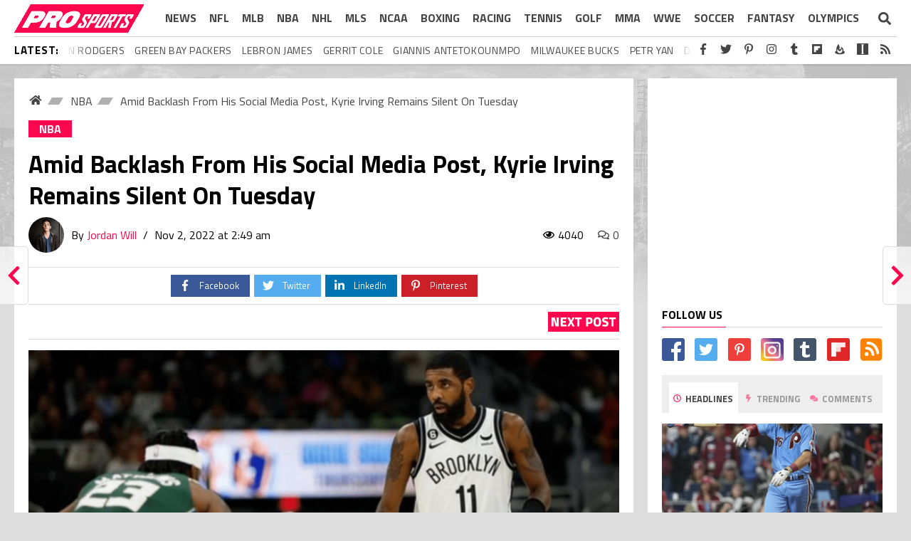

--- FILE ---
content_type: text/html; charset=UTF-8
request_url: https://prosports.net/amid-backlash-from-his-social-media-post-kyrie-irving-remains-silent-on-tuesday-17621/
body_size: 34955
content:
<!doctype html>
<html lang="en-US" class="no-js">
	<head>
		<meta charset="UTF-8">
		<title>Amid Backlash From His Social Media Post, Kyrie Irving Remains Silent On Tuesday | PRO Sports News</title><link rel="preload" as="style" href="https://fonts.googleapis.com/css?family=Titillium%20Web%3A300%2C400%2C700&#038;display=swap" /><script src="/cdn-cgi/scripts/7d0fa10a/cloudflare-static/rocket-loader.min.js" data-cf-settings="d60012919d81801eb3fe90be-|49"></script><link rel="stylesheet" href="https://fonts.googleapis.com/css?family=Titillium%20Web%3A300%2C400%2C700&#038;display=swap" media="print" onload="this.media='all'" /><noscript><link rel="stylesheet" href="https://fonts.googleapis.com/css?family=Titillium%20Web%3A300%2C400%2C700&#038;display=swap" /></noscript>
<link rel="preload" as="font" href="https://prosports.net/./wp-content/themes/prosports/inc/slick/fonts/slick.woff" crossorigin>
<link rel="preload" as="font" href="https://prosports.net/./wp-includes/fonts/dashicons.woff" crossorigin>
<link rel="preload" as="font" href="https://prosports.net/./wp-includes/js/tinymce/skins/lightgray/fonts/tinymce-small.woff" crossorigin>
<link rel="preload" as="font" href="https://prosports.net/./wp-includes/js/tinymce/skins/lightgray/fonts/tinymce.woff" crossorigin><link rel="stylesheet" href="https://prosports.net/wp-content/cache/min/1/581a77c9aa01d6903abbbf4466f63740.css" media="all" data-minify="1" />

		<meta http-equiv="X-UA-Compatible" content="IE=edge,chrome=1">

		<link href="/favicon.ico" rel="shortcut icon" type="image/x-icon">

		<link rel="apple-touch-icon" sizes="57x57" 		href="/apple-icon-57x57.png">
		<link rel="apple-touch-icon" sizes="60x60" 		href="/apple-icon-60x60.png">
		<link rel="apple-touch-icon" sizes="72x72" 		href="/apple-icon-72x72.png">
		<link rel="apple-touch-icon" sizes="76x76" 		href="/apple-icon-76x76.png">
		<link rel="apple-touch-icon" sizes="114x114" 	href="/apple-icon-114x114.png">
		<link rel="apple-touch-icon" sizes="120x120" 	href="/apple-icon-120x120.png">
		<link rel="apple-touch-icon" sizes="144x144" 	href="/apple-icon-144x144.png">
		<link rel="apple-touch-icon" sizes="152x152" 	href="/apple-icon-152x152.png">
		<link rel="apple-touch-icon" sizes="180x180" 	href="/apple-icon-180x180.png">
		<link rel="apple-touch-icon-precomposed" sizes="180x180" href="/apple-icon-180x180.png">

		<link rel="icon" type="image/png" sizes="192x192"  href="/android-icon-192x192.png">
		<link rel="icon" type="image/png" sizes="32x32" href="/favicon-32x32.png">
		<link rel="icon" type="image/png" sizes="96x96" href="/favicon-96x96.png">
		<link rel="icon" type="image/png" sizes="16x16" href="/favicon-16x16.png">

		<meta name="msapplication-TileColor" content="#fe074e">
		<meta name="msapplication-TileImage" content="/ms-icon-144x144.png">
		<meta name="theme-color" content="#ffffff">

		<link rel="manifest" href="/manifest.json">
		<!-- #fe074e -->
		<link rel="pingback" href="https://prosports.net/xmlrpc.php" />
		<meta name="viewport" content="width=device-width, initial-scale=1">

		<link rel="icon" type="image/png" sizes="48x48" href="/apple-icon-48x48.png">
		<link rel="icon" type="image/png" sizes="32x32" href="/favicon-32x32.png">
		<link rel="icon" type="image/png" sizes="16x16" href="/favicon-16x16.png">
		<link rel="mask-icon" href="/safari-pinned-tab.svg" color="#5bbad5">

		<meta name="msvalidate.01" content="C44FC76431993F3828F16E185AC9FC04" />

		<script type="d60012919d81801eb3fe90be-text/javascript">
			if ('serviceWorker' in navigator) {
					// Async code
					navigator.serviceWorker.register('/sw.js')
					.then(() => navigator.serviceWorker.ready.then((worker) => {
							worker.sync.register('syncdata');
					}))
					.catch((err) => console.log(err));
			}

			var deferredPrompt;

			window.addEventListener('beforeinstallprompt', (e) => {
					deferredPrompt = e;
					showAddToHomeScreen();
			});

			function showAddToHomeScreen() {
					console.log('beforeinstallprompt fire!');

					// Display Buttons
					document.querySelector("body").classList.add('fire-prompt');
					document.querySelectorAll(".js-install-pwa").forEach(function( btn_pwa ) {
						btn_pwa.addEventListener("click", addToHomeScreen);
					});
			}

			function addToHomeScreen() {

					deferredPrompt.prompt();  // Wait for the user to respond to the prompt
					deferredPrompt.userChoice.then(function(choiceResult){
							if (choiceResult.outcome === 'accepted') {
									console.log('User accepted the A2HS prompt');
							} else {
									console.log('User dismissed the A2HS prompt');
							}
							deferredPrompt = null;
					});

					document.querySelector("body").classList.remove('fire-prompt');

			}

    </script>

		
		<!-- URL to AMP -->
		<link rel="amphtml" href="https://prosports.net/amp/amid-backlash-from-his-social-media-post-kyrie-irving-remains-silent-on-tuesday-17621/">		<!---------------->

		<!-- Cookies -->

		

		<link rel="alternate" type="application/rss+xml" title="PRO Sports Atom Feed" href="https://prosports.net/feed/atom/" />


		<!-- Global site tag (gtag.js) - Google Analytics -->
		<script async src="https://www.googletagmanager.com/gtag/js?id=UA-163885552-1" type="d60012919d81801eb3fe90be-text/javascript"></script>
		<script type="d60012919d81801eb3fe90be-text/javascript">
			window.dataLayer = window.dataLayer || [];
			function gtag(){dataLayer.push(arguments);}
			gtag('js', new Date());

			gtag('config', 'UA-163885552-1');
		</script>



		<!-- Start Alexa Certify Javascript -->
		<script type="d60012919d81801eb3fe90be-text/javascript">
		_atrk_opts = { atrk_acct:"9uhRo1IWhd10kU", domain:"prosports.net",dynamic: true};
		(function() { var as = document.createElement('script'); as.type = 'text/javascript'; as.async = true; as.src = "https://certify-js.alexametrics.com/atrk.js"; var s = document.getElementsByTagName('script')[0];s.parentNode.insertBefore(as, s); })();
		</script>
		<noscript><img src="https://certify.alexametrics.com/atrk.gif?account=9uhRo1IWhd10kU" style="display:none" height="1" width="1" alt="" /></noscript>
		<!-- End Alexa Certify Javascript -->

		<meta name='robots' content='max-image-preview:large' />
	<style>img:is([sizes="auto" i], [sizes^="auto," i]) { contain-intrinsic-size: 3000px 1500px }</style>
	<link rel="canonical" href="https://prosports.net/amid-backlash-from-his-social-media-post-kyrie-irving-remains-silent-on-tuesday-17621/" />
	<meta name="description" content="On Tuesday, Kyrie Irving remained silent when asked by reporters about the aftermath of his sharing a link to an antisemitic film on social..." />
	<meta property="og:locale" content="en_US" />
	<meta property="og:type" content="article" />
	<meta property="article:published_time" content="2022-11-02 02:11" />
	<meta property="article:modified_time" content="2022-11-02 02:11" />
	<meta property="article:author" content="https://prosports.net/author/jordanwill/" />
	<meta property="article:section" content="NBA" />
	<meta property="article:tag" content="Brooklyn Nets" />
	<meta property="article:tag" content="Kyrie Irving" />
	<meta property="fb:app_id" content="629896027862227" />
	<meta property="og:site_name" content="PRO Sports" />
	<meta property="og:title" content="Amid Backlash From His Social Media Post, Kyrie Irving Remains Silent On Tuesday | PRO Sports News" />
	<meta property="og:description" content="On Tuesday, Kyrie Irving remained silent when asked by reporters about the aftermath of his sharing a link to an antisemitic film on social..." />
	<meta property="og:url" content="https://prosports.net/amid-backlash-from-his-social-media-post-kyrie-irving-remains-silent-on-tuesday-17621/" />
	<meta property="og:image" content="https://prosports.net/wp-content/uploads/2022/11/c506d0d8acfd54ae0c3c8b3e79799741.png" />
	<meta property="og:image:width" content="907" />
	<meta property="og:image:height" content="504" />
	<meta name="twitter:card" content="summary_large_image" />
	<meta name="twitter:site" content="@PROSportsWeb" />
	<meta name="twitter:title" content="Amid Backlash From His Social Media Post, Kyrie Irving Remains Silent On Tuesday | PRO Sports News" />
	<meta name="twitter:description" content="On Tuesday, Kyrie Irving remained silent when asked by reporters about the aftermath of his sharing a link to an antisemitic film on social..." />
	<meta name="twitter:url" content="https://prosports.net/amid-backlash-from-his-social-media-post-kyrie-irving-remains-silent-on-tuesday-17621/" />
	<meta name="twitter:image:src" content="https://prosports.net/wp-content/uploads/2022/11/c506d0d8acfd54ae0c3c8b3e79799741.png" />
<script type="application/ld+json" data-schema="Website">{"@context":"http:\/\/schema.org","@type":"WebSite","@id":"https:\/\/prosports.net\/#website","name":"PRO Sports","url":"https:\/\/prosports.net","description":"Latest Sports News, Sports Scores, Sports Events, Sports Stats, Games analysis, Player Rankings, Team Standings","potentialAction":{"@type":"SearchAction","target":"https:\/\/prosports.net\/?s={search_term_string}","query-input":"required name=search_term_string"}}</script>
<script type="application/ld+json" data-schema="Breadcrumb"></script>
<script type="application/ld+json" data-schema="Article">{"@context":"http:\/\/schema.org\/","@type":"Article","@id":"https:\/\/prosports.net\/amid-backlash-from-his-social-media-post-kyrie-irving-remains-silent-on-tuesday-17621\/#Article","mainEntityOfPage":{"@type":"WebPage","@id":"https:\/\/prosports.net\/amid-backlash-from-his-social-media-post-kyrie-irving-remains-silent-on-tuesday-17621\/"},"headline":"Amid Backlash From His Social Media Post, Kyrie Irving Remains Silent On Tuesday","alternativeHeadline":"Amid Backlash From His Social Media Post, Kyrie Irving Remains Silent On Tuesday","name":"Amid Backlash From His Social Media Post, Kyrie Irving Remains Silent On Tuesday","articleBody":"On Tuesday, Kyrie Irving remained silent when asked by reporters about the aftermath of his sharing a link to an antisemitic film on social networks. The Brooklyn Nets are still considering how to respond. \n \nDespite Irving's defiant defense of his freedom to post whatever he believes after Saturday's game, the Nets decided not to have him comment after Tuesday's game because general manager Sean Marks didn't want to raise another stir. \n \nMarks stated that everyone is aware that he would eventually be required to respond to these questions and that he has not been one to shy away from answering them in the past. Nonetheless, the last postgame meeting did not go well, and we're not trying to hide it. This is an issue that needs to be handled, but let's address it in the correct form and method. \n \nIn the Nets' 108-99 loss to the Bulls, Irving scored a season low four points. In addition, he had a poor shooting night, going 2 for 12 with no 3-pointers made. \n \nMarks denied that the team's Tuesday firing of coach Steve Nash was due to the Irving scandal. But it's further trouble for a squad that's already having problems on and off the court. At Monday night's Nets game against the Pacers, some fans wore shirts reading \"Fight Antisemitism\" to show their support for the team. \n \nLet's be honest here; I get it. Marks declared, \"I absolutely empathize with what's going on here.\" On the other hand, I'm not exactly pleased with where we've landed. Although he removed the tweet on Sunday, Irving did not address the media following Monday's game. \n \nMarks has stated that the group is consulting the Anti-Defamation League about how to proceed with Irving. Until then, Irving will keep playing but remain silent for at least one more game.","inLanguage":"en-US","description":"On Tuesday, Kyrie Irving remained silent when asked by reporters about the aftermath of his sharing a link to an antisemitic film on social networks....","datePublished":"2022-11-02 02:11","dateModified":"2022-11-02 02:11","author":{"@type":"Person","@id":"https:\/\/prosports.net\/author\/jordanwill\/#Person","name":"Jordan Will","url":"https:\/\/prosports.net\/author\/jordanwill\/","image":{"@type":"ImageObject","@id":"https:\/\/prosports.net\/wp-content\/uploads\/2021\/02\/0b2ab0bec064fdf46b535c742f23b107.jpg","url":"https:\/\/prosports.net\/wp-content\/uploads\/2021\/02\/0b2ab0bec064fdf46b535c742f23b107.jpg","width":"2560","height":"512","inLanguage":"en-US"},"worksFor":"PROSports"},"publisher":{"@type":"Organization","name":"PRO Sports","logo":{"@type":"ImageObject","@id":"https:\/\/prosports.net\/wp-content\/uploads\/2021\/02\/0b2ab0bec064fdf46b535c742f23b107.jpg","url":"https:\/\/prosports.net\/wp-content\/uploads\/2021\/02\/0b2ab0bec064fdf46b535c742f23b107.jpg","width":"2560","height":"512"},"sameAs":["https:\/\/www.facebook.com\/ProSportsWebsite\/","https:\/\/twitter.com\/PROSportsWeb","https:\/\/www.pinterest.com\/ProSportsNews\/","https:\/\/www.instagram.com\/prosportswebsite\/","https:\/\/pro-sports.tumblr.com\/","https:\/\/flipboard.com\/@pro_sports\/sports-news-dn99oduiy","http:\/\/feeds.feedburner.com\/pro-sports"],"url":"https:\/\/prosports.net"},"image":{"@type":"ImageObject","@id":"https:\/\/prosports.net\/wp-content\/uploads\/2022\/11\/c506d0d8acfd54ae0c3c8b3e79799741.png","url":"https:\/\/prosports.net\/wp-content\/uploads\/2022\/11\/c506d0d8acfd54ae0c3c8b3e79799741.png","height":1423,"width":2560,"inLanguage":"en-US"},"url":"https:\/\/prosports.net\/amid-backlash-from-his-social-media-post-kyrie-irving-remains-silent-on-tuesday-17621\/","articleSection":"NBA","wordCount":336,"keywords":["Brooklyn Nets","Kyrie Irving"]}</script>
<script type="application/ld+json" data-schema="NewsArticle">{"@context":"http:\/\/schema.org\/","@type":"NewsArticle","@id":"https:\/\/prosports.net\/amid-backlash-from-his-social-media-post-kyrie-irving-remains-silent-on-tuesday-17621\/#NewsArticle","mainEntityOfPage":{"@type":"WebPage","@id":"https:\/\/prosports.net\/amid-backlash-from-his-social-media-post-kyrie-irving-remains-silent-on-tuesday-17621\/"},"headline":"Amid Backlash From His Social Media Post, Kyrie Irving Remains Silent On Tuesday","alternativeHeadline":"Amid Backlash From His Social Media Post, Kyrie Irving Remains Silent On Tuesday","name":"Amid Backlash From His Social Media Post, Kyrie Irving Remains Silent On Tuesday","articleBody":"On Tuesday, Kyrie Irving remained silent when asked by reporters about the aftermath of his sharing a link to an antisemitic film on social networks. The Brooklyn Nets are still considering how to respond. \n \nDespite Irving's defiant defense of his freedom to post whatever he believes after Saturday's game, the Nets decided not to have him comment after Tuesday's game because general manager Sean Marks didn't want to raise another stir. \n \nMarks stated that everyone is aware that he would eventually be required to respond to these questions and that he has not been one to shy away from answering them in the past. Nonetheless, the last postgame meeting did not go well, and we're not trying to hide it. This is an issue that needs to be handled, but let's address it in the correct form and method. \n \nIn the Nets' 108-99 loss to the Bulls, Irving scored a season low four points. In addition, he had a poor shooting night, going 2 for 12 with no 3-pointers made. \n \nMarks denied that the team's Tuesday firing of coach Steve Nash was due to the Irving scandal. But it's further trouble for a squad that's already having problems on and off the court. At Monday night's Nets game against the Pacers, some fans wore shirts reading \"Fight Antisemitism\" to show their support for the team. \n \nLet's be honest here; I get it. Marks declared, \"I absolutely empathize with what's going on here.\" On the other hand, I'm not exactly pleased with where we've landed. Although he removed the tweet on Sunday, Irving did not address the media following Monday's game. \n \nMarks has stated that the group is consulting the Anti-Defamation League about how to proceed with Irving. Until then, Irving will keep playing but remain silent for at least one more game.","inLanguage":"en-US","description":"On Tuesday, Kyrie Irving remained silent when asked by reporters about the aftermath of his sharing a link to an antisemitic film on social networks....","datePublished":"2022-11-02 02:11","dateModified":"2022-11-02 02:11","author":{"@type":"Person","@id":"https:\/\/prosports.net\/author\/jordanwill\/#Person","name":"Jordan Will","url":"https:\/\/prosports.net\/author\/jordanwill\/","image":{"@type":"ImageObject","@id":"https:\/\/prosports.net\/wp-content\/uploads\/2021\/02\/0b2ab0bec064fdf46b535c742f23b107.jpg","url":"https:\/\/prosports.net\/wp-content\/uploads\/2021\/02\/0b2ab0bec064fdf46b535c742f23b107.jpg","width":"2560","height":"512","inLanguage":"en-US"},"worksFor":"PROSports"},"publisher":{"@type":"Organization","name":"PRO Sports","logo":{"@type":"ImageObject","@id":"https:\/\/prosports.net\/wp-content\/uploads\/2021\/02\/0b2ab0bec064fdf46b535c742f23b107.jpg","url":"https:\/\/prosports.net\/wp-content\/uploads\/2021\/02\/0b2ab0bec064fdf46b535c742f23b107.jpg","width":"2560","height":"512"},"sameAs":["https:\/\/www.facebook.com\/ProSportsWebsite\/","https:\/\/twitter.com\/PROSportsWeb","https:\/\/www.pinterest.com\/ProSportsNews\/","https:\/\/www.instagram.com\/prosportswebsite\/","https:\/\/pro-sports.tumblr.com\/","https:\/\/flipboard.com\/@pro_sports\/sports-news-dn99oduiy","http:\/\/feeds.feedburner.com\/pro-sports"],"url":"https:\/\/prosports.net"},"image":{"@type":"ImageObject","@id":"https:\/\/prosports.net\/wp-content\/uploads\/2022\/11\/c506d0d8acfd54ae0c3c8b3e79799741.png","url":"https:\/\/prosports.net\/wp-content\/uploads\/2022\/11\/c506d0d8acfd54ae0c3c8b3e79799741.png","height":1423,"width":2560,"inLanguage":"en-US"},"url":"https:\/\/prosports.net\/amid-backlash-from-his-social-media-post-kyrie-irving-remains-silent-on-tuesday-17621\/","articleSection":"NBA","keywords":["Brooklyn Nets","Kyrie Irving"],"wordCount":336}</script>
<link rel='dns-prefetch' href='//www.gstatic.com' />
<link rel='dns-prefetch' href='//maps.googleapis.com' />
<link rel='dns-prefetch' href='//maps.gstatic.com' />
<link rel='dns-prefetch' href='//fonts.googleapis.com' />
<link rel='dns-prefetch' href='//fonts.gstatic.com' />
<link rel='dns-prefetch' href='//ajax.googleapis.com' />
<link rel='dns-prefetch' href='//apis.google.com' />
<link rel='dns-prefetch' href='//google-analytics.com' />
<link rel='dns-prefetch' href='//www.google-analytics.com' />
<link rel='dns-prefetch' href='//ssl.google-analytics.com' />
<link rel='dns-prefetch' href='//youtube.com' />
<link rel='dns-prefetch' href='//api.pinterest.com' />
<link rel='dns-prefetch' href='//cdnjs.cloudflare.com' />
<link rel='dns-prefetch' href='//pixel.wp.com' />
<link rel='dns-prefetch' href='//connect.facebook.net' />
<link rel='dns-prefetch' href='//platform.twitter.com' />
<link rel='dns-prefetch' href='//syndication.twitter.com' />
<link rel='dns-prefetch' href='//platform.instagram.com' />
<link rel='dns-prefetch' href='//disqus.com' />
<link rel='dns-prefetch' href='//sitename.disqus.com' />
<link rel='dns-prefetch' href='//s7.addthis.com' />
<link rel='dns-prefetch' href='//platform.linkedin.com' />
<link rel='dns-prefetch' href='//w.sharethis.com' />
<link rel='dns-prefetch' href='//s0.wp.com' />
<link rel='dns-prefetch' href='//s1.wp.com' />
<link rel='dns-prefetch' href='//s2.wp.com' />
<link rel='dns-prefetch' href='//s.gravatar.com' />
<link rel='dns-prefetch' href='//0.gravatar.com' />
<link rel='dns-prefetch' href='//2.gravatar.com' />
<link rel='dns-prefetch' href='//1.gravatar.com' />
<link rel='dns-prefetch' href='//stats.wp.com' />
<link rel='dns-prefetch' href='//www.googletagmanager.com' />
<link rel='dns-prefetch' href='//googletagmanager.com' />
<link rel='dns-prefetch' href='//www.googletagservices.com' />
<link rel='dns-prefetch' href='//adservice.google.com' />
<link rel='dns-prefetch' href='//pagead2.googlesyndication.com' />
<link rel='dns-prefetch' href='//tpc.googlesyndication.com' />
<link rel='dns-prefetch' href='//bp.blogspot.com' />
<link rel='dns-prefetch' href='//1.bp.blogspot.com' />
<link rel='dns-prefetch' href='//2.bp.blogspot.com' />
<link rel='dns-prefetch' href='//3.bp.blogspot.com' />
<link rel='dns-prefetch' href='//4.bp.blogspot.com' />
<link rel='dns-prefetch' href='//ajax.microsoft.com' />
<link rel='dns-prefetch' href='//ajax.aspnetcdn.com' />
<link rel='dns-prefetch' href='//s3.amazonaws.com' />
<link rel='dns-prefetch' href='//code.jquery.com' />
<link rel='dns-prefetch' href='//stackpath.bootstrapcdn.com' />
<link rel='dns-prefetch' href='//use.fontawesome.com' />
<link rel='dns-prefetch' href='//player.vimeo.com' />
<link rel='dns-prefetch' href='//github.githubassets.com' />
<link rel='dns-prefetch' href='//referrer.disqus.com' />
<link rel='dns-prefetch' href='//c.disquscdn.com' />
<link rel='dns-prefetch' href='//ad.doubleclick.net' />
<link rel='dns-prefetch' href='//googleads.g.doubleclick.net' />
<link rel='dns-prefetch' href='//stats.g.doubleclick.net' />
<link rel='dns-prefetch' href='//cm.g.doubleclick.net' />
<link rel='dns-prefetch' href='//stats.buysellads.com' />
<link rel='dns-prefetch' href='//s3.buysellads.com' />
<link rel='dns-prefetch' href='//adservice.google.ca' />
<link rel='dns-prefetch' href='//g3u5f8h8.rocketcdn.me' />
<link rel='dns-prefetch' href='//ajax.cloudflare.com' />
<link href='https://fonts.gstatic.com' crossorigin rel='preconnect' />
<link rel="alternate" type="application/rss+xml" title="PRO Sports &raquo; Feed" href="https://prosports.net/feed/" />
<link rel="alternate" type="application/rss+xml" title="PRO Sports &raquo; Comments Feed" href="https://prosports.net/comments/feed/" />
<style id='wp-emoji-styles-inline-css' type='text/css'>

	img.wp-smiley, img.emoji {
		display: inline !important;
		border: none !important;
		box-shadow: none !important;
		height: 1em !important;
		width: 1em !important;
		margin: 0 0.07em !important;
		vertical-align: -0.1em !important;
		background: none !important;
		padding: 0 !important;
	}
</style>

<style id='classic-theme-styles-inline-css' type='text/css'>
/*! This file is auto-generated */
.wp-block-button__link{color:#fff;background-color:#32373c;border-radius:9999px;box-shadow:none;text-decoration:none;padding:calc(.667em + 2px) calc(1.333em + 2px);font-size:1.125em}.wp-block-file__button{background:#32373c;color:#fff;text-decoration:none}
</style>
<style id='global-styles-inline-css' type='text/css'>
:root{--wp--preset--aspect-ratio--square: 1;--wp--preset--aspect-ratio--4-3: 4/3;--wp--preset--aspect-ratio--3-4: 3/4;--wp--preset--aspect-ratio--3-2: 3/2;--wp--preset--aspect-ratio--2-3: 2/3;--wp--preset--aspect-ratio--16-9: 16/9;--wp--preset--aspect-ratio--9-16: 9/16;--wp--preset--color--black: #000000;--wp--preset--color--cyan-bluish-gray: #abb8c3;--wp--preset--color--white: #ffffff;--wp--preset--color--pale-pink: #f78da7;--wp--preset--color--vivid-red: #cf2e2e;--wp--preset--color--luminous-vivid-orange: #ff6900;--wp--preset--color--luminous-vivid-amber: #fcb900;--wp--preset--color--light-green-cyan: #7bdcb5;--wp--preset--color--vivid-green-cyan: #00d084;--wp--preset--color--pale-cyan-blue: #8ed1fc;--wp--preset--color--vivid-cyan-blue: #0693e3;--wp--preset--color--vivid-purple: #9b51e0;--wp--preset--gradient--vivid-cyan-blue-to-vivid-purple: linear-gradient(135deg,rgba(6,147,227,1) 0%,rgb(155,81,224) 100%);--wp--preset--gradient--light-green-cyan-to-vivid-green-cyan: linear-gradient(135deg,rgb(122,220,180) 0%,rgb(0,208,130) 100%);--wp--preset--gradient--luminous-vivid-amber-to-luminous-vivid-orange: linear-gradient(135deg,rgba(252,185,0,1) 0%,rgba(255,105,0,1) 100%);--wp--preset--gradient--luminous-vivid-orange-to-vivid-red: linear-gradient(135deg,rgba(255,105,0,1) 0%,rgb(207,46,46) 100%);--wp--preset--gradient--very-light-gray-to-cyan-bluish-gray: linear-gradient(135deg,rgb(238,238,238) 0%,rgb(169,184,195) 100%);--wp--preset--gradient--cool-to-warm-spectrum: linear-gradient(135deg,rgb(74,234,220) 0%,rgb(151,120,209) 20%,rgb(207,42,186) 40%,rgb(238,44,130) 60%,rgb(251,105,98) 80%,rgb(254,248,76) 100%);--wp--preset--gradient--blush-light-purple: linear-gradient(135deg,rgb(255,206,236) 0%,rgb(152,150,240) 100%);--wp--preset--gradient--blush-bordeaux: linear-gradient(135deg,rgb(254,205,165) 0%,rgb(254,45,45) 50%,rgb(107,0,62) 100%);--wp--preset--gradient--luminous-dusk: linear-gradient(135deg,rgb(255,203,112) 0%,rgb(199,81,192) 50%,rgb(65,88,208) 100%);--wp--preset--gradient--pale-ocean: linear-gradient(135deg,rgb(255,245,203) 0%,rgb(182,227,212) 50%,rgb(51,167,181) 100%);--wp--preset--gradient--electric-grass: linear-gradient(135deg,rgb(202,248,128) 0%,rgb(113,206,126) 100%);--wp--preset--gradient--midnight: linear-gradient(135deg,rgb(2,3,129) 0%,rgb(40,116,252) 100%);--wp--preset--font-size--small: 13px;--wp--preset--font-size--medium: 20px;--wp--preset--font-size--large: 36px;--wp--preset--font-size--x-large: 42px;--wp--preset--spacing--20: 0.44rem;--wp--preset--spacing--30: 0.67rem;--wp--preset--spacing--40: 1rem;--wp--preset--spacing--50: 1.5rem;--wp--preset--spacing--60: 2.25rem;--wp--preset--spacing--70: 3.38rem;--wp--preset--spacing--80: 5.06rem;--wp--preset--shadow--natural: 6px 6px 9px rgba(0, 0, 0, 0.2);--wp--preset--shadow--deep: 12px 12px 50px rgba(0, 0, 0, 0.4);--wp--preset--shadow--sharp: 6px 6px 0px rgba(0, 0, 0, 0.2);--wp--preset--shadow--outlined: 6px 6px 0px -3px rgba(255, 255, 255, 1), 6px 6px rgba(0, 0, 0, 1);--wp--preset--shadow--crisp: 6px 6px 0px rgba(0, 0, 0, 1);}:where(.is-layout-flex){gap: 0.5em;}:where(.is-layout-grid){gap: 0.5em;}body .is-layout-flex{display: flex;}.is-layout-flex{flex-wrap: wrap;align-items: center;}.is-layout-flex > :is(*, div){margin: 0;}body .is-layout-grid{display: grid;}.is-layout-grid > :is(*, div){margin: 0;}:where(.wp-block-columns.is-layout-flex){gap: 2em;}:where(.wp-block-columns.is-layout-grid){gap: 2em;}:where(.wp-block-post-template.is-layout-flex){gap: 1.25em;}:where(.wp-block-post-template.is-layout-grid){gap: 1.25em;}.has-black-color{color: var(--wp--preset--color--black) !important;}.has-cyan-bluish-gray-color{color: var(--wp--preset--color--cyan-bluish-gray) !important;}.has-white-color{color: var(--wp--preset--color--white) !important;}.has-pale-pink-color{color: var(--wp--preset--color--pale-pink) !important;}.has-vivid-red-color{color: var(--wp--preset--color--vivid-red) !important;}.has-luminous-vivid-orange-color{color: var(--wp--preset--color--luminous-vivid-orange) !important;}.has-luminous-vivid-amber-color{color: var(--wp--preset--color--luminous-vivid-amber) !important;}.has-light-green-cyan-color{color: var(--wp--preset--color--light-green-cyan) !important;}.has-vivid-green-cyan-color{color: var(--wp--preset--color--vivid-green-cyan) !important;}.has-pale-cyan-blue-color{color: var(--wp--preset--color--pale-cyan-blue) !important;}.has-vivid-cyan-blue-color{color: var(--wp--preset--color--vivid-cyan-blue) !important;}.has-vivid-purple-color{color: var(--wp--preset--color--vivid-purple) !important;}.has-black-background-color{background-color: var(--wp--preset--color--black) !important;}.has-cyan-bluish-gray-background-color{background-color: var(--wp--preset--color--cyan-bluish-gray) !important;}.has-white-background-color{background-color: var(--wp--preset--color--white) !important;}.has-pale-pink-background-color{background-color: var(--wp--preset--color--pale-pink) !important;}.has-vivid-red-background-color{background-color: var(--wp--preset--color--vivid-red) !important;}.has-luminous-vivid-orange-background-color{background-color: var(--wp--preset--color--luminous-vivid-orange) !important;}.has-luminous-vivid-amber-background-color{background-color: var(--wp--preset--color--luminous-vivid-amber) !important;}.has-light-green-cyan-background-color{background-color: var(--wp--preset--color--light-green-cyan) !important;}.has-vivid-green-cyan-background-color{background-color: var(--wp--preset--color--vivid-green-cyan) !important;}.has-pale-cyan-blue-background-color{background-color: var(--wp--preset--color--pale-cyan-blue) !important;}.has-vivid-cyan-blue-background-color{background-color: var(--wp--preset--color--vivid-cyan-blue) !important;}.has-vivid-purple-background-color{background-color: var(--wp--preset--color--vivid-purple) !important;}.has-black-border-color{border-color: var(--wp--preset--color--black) !important;}.has-cyan-bluish-gray-border-color{border-color: var(--wp--preset--color--cyan-bluish-gray) !important;}.has-white-border-color{border-color: var(--wp--preset--color--white) !important;}.has-pale-pink-border-color{border-color: var(--wp--preset--color--pale-pink) !important;}.has-vivid-red-border-color{border-color: var(--wp--preset--color--vivid-red) !important;}.has-luminous-vivid-orange-border-color{border-color: var(--wp--preset--color--luminous-vivid-orange) !important;}.has-luminous-vivid-amber-border-color{border-color: var(--wp--preset--color--luminous-vivid-amber) !important;}.has-light-green-cyan-border-color{border-color: var(--wp--preset--color--light-green-cyan) !important;}.has-vivid-green-cyan-border-color{border-color: var(--wp--preset--color--vivid-green-cyan) !important;}.has-pale-cyan-blue-border-color{border-color: var(--wp--preset--color--pale-cyan-blue) !important;}.has-vivid-cyan-blue-border-color{border-color: var(--wp--preset--color--vivid-cyan-blue) !important;}.has-vivid-purple-border-color{border-color: var(--wp--preset--color--vivid-purple) !important;}.has-vivid-cyan-blue-to-vivid-purple-gradient-background{background: var(--wp--preset--gradient--vivid-cyan-blue-to-vivid-purple) !important;}.has-light-green-cyan-to-vivid-green-cyan-gradient-background{background: var(--wp--preset--gradient--light-green-cyan-to-vivid-green-cyan) !important;}.has-luminous-vivid-amber-to-luminous-vivid-orange-gradient-background{background: var(--wp--preset--gradient--luminous-vivid-amber-to-luminous-vivid-orange) !important;}.has-luminous-vivid-orange-to-vivid-red-gradient-background{background: var(--wp--preset--gradient--luminous-vivid-orange-to-vivid-red) !important;}.has-very-light-gray-to-cyan-bluish-gray-gradient-background{background: var(--wp--preset--gradient--very-light-gray-to-cyan-bluish-gray) !important;}.has-cool-to-warm-spectrum-gradient-background{background: var(--wp--preset--gradient--cool-to-warm-spectrum) !important;}.has-blush-light-purple-gradient-background{background: var(--wp--preset--gradient--blush-light-purple) !important;}.has-blush-bordeaux-gradient-background{background: var(--wp--preset--gradient--blush-bordeaux) !important;}.has-luminous-dusk-gradient-background{background: var(--wp--preset--gradient--luminous-dusk) !important;}.has-pale-ocean-gradient-background{background: var(--wp--preset--gradient--pale-ocean) !important;}.has-electric-grass-gradient-background{background: var(--wp--preset--gradient--electric-grass) !important;}.has-midnight-gradient-background{background: var(--wp--preset--gradient--midnight) !important;}.has-small-font-size{font-size: var(--wp--preset--font-size--small) !important;}.has-medium-font-size{font-size: var(--wp--preset--font-size--medium) !important;}.has-large-font-size{font-size: var(--wp--preset--font-size--large) !important;}.has-x-large-font-size{font-size: var(--wp--preset--font-size--x-large) !important;}
:where(.wp-block-post-template.is-layout-flex){gap: 1.25em;}:where(.wp-block-post-template.is-layout-grid){gap: 1.25em;}
:where(.wp-block-columns.is-layout-flex){gap: 2em;}:where(.wp-block-columns.is-layout-grid){gap: 2em;}
:root :where(.wp-block-pullquote){font-size: 1.5em;line-height: 1.6;}
</style>

<style id='contact-form-7-inline-css' type='text/css'>
.wpcf7 .wpcf7-recaptcha iframe {margin-bottom: 0;}.wpcf7 .wpcf7-recaptcha[data-align="center"] > div {margin: 0 auto;}.wpcf7 .wpcf7-recaptcha[data-align="right"] > div {margin: 0 0 0 auto;}
</style>











<style id='akismet-widget-style-inline-css' type='text/css'>

			.a-stats {
				--akismet-color-mid-green: #357b49;
				--akismet-color-white: #fff;
				--akismet-color-light-grey: #f6f7f7;

				max-width: 350px;
				width: auto;
			}

			.a-stats * {
				all: unset;
				box-sizing: border-box;
			}

			.a-stats strong {
				font-weight: 600;
			}

			.a-stats a.a-stats__link,
			.a-stats a.a-stats__link:visited,
			.a-stats a.a-stats__link:active {
				background: var(--akismet-color-mid-green);
				border: none;
				box-shadow: none;
				border-radius: 8px;
				color: var(--akismet-color-white);
				cursor: pointer;
				display: block;
				font-family: -apple-system, BlinkMacSystemFont, 'Segoe UI', 'Roboto', 'Oxygen-Sans', 'Ubuntu', 'Cantarell', 'Helvetica Neue', sans-serif;
				font-weight: 500;
				padding: 12px;
				text-align: center;
				text-decoration: none;
				transition: all 0.2s ease;
			}

			/* Extra specificity to deal with TwentyTwentyOne focus style */
			.widget .a-stats a.a-stats__link:focus {
				background: var(--akismet-color-mid-green);
				color: var(--akismet-color-white);
				text-decoration: none;
			}

			.a-stats a.a-stats__link:hover {
				filter: brightness(110%);
				box-shadow: 0 4px 12px rgba(0, 0, 0, 0.06), 0 0 2px rgba(0, 0, 0, 0.16);
			}

			.a-stats .count {
				color: var(--akismet-color-white);
				display: block;
				font-size: 1.5em;
				line-height: 1.4;
				padding: 0 13px;
				white-space: nowrap;
			}
		
</style>
<script type="d60012919d81801eb3fe90be-text/javascript" src="https://prosports.net/wp-includes/js/jquery/jquery.min.js?ver=3.7.1" id="jquery-core-js"></script>
<script type="d60012919d81801eb3fe90be-text/javascript" src="https://prosports.net/wp-includes/js/jquery/jquery-migrate.min.js?ver=3.4.1" id="jquery-migrate-js" defer></script>
<script data-minify="1" type="d60012919d81801eb3fe90be-text/javascript" src="https://prosports.net/wp-content/cache/min/1/wp-content/plugins/ps-score/assets/pss-script.js?ver=1731970414" id="pss_js-js" defer></script>
<script type="d60012919d81801eb3fe90be-text/javascript" src="https://prosports.net/wp-content/plugins/wp-user-avatar/assets/flatpickr/flatpickr.min.js?ver=4.15.21" id="ppress-flatpickr-js" defer></script>
<script type="d60012919d81801eb3fe90be-text/javascript" src="https://prosports.net/wp-content/plugins/wp-user-avatar/assets/select2/select2.min.js?ver=4.15.21" id="ppress-select2-js" defer></script>
<script type="d60012919d81801eb3fe90be-text/javascript" src="https://prosports.net/wp-content/themes/prosports/js/lib/conditionizr-4.3.0.min.js?ver=4.3.0" id="conditionizr-js" defer></script>
<script type="d60012919d81801eb3fe90be-text/javascript" src="https://prosports.net/wp-content/themes/prosports/js/lib/modernizr-2.7.1.min.js?ver=2.7.1" id="modernizr-js" defer></script>
<script data-minify="1" type="d60012919d81801eb3fe90be-text/javascript" src="https://prosports.net/wp-content/cache/min/1/wp-content/themes/prosports/js/amine.js?ver=1731970414" id="theme_amine-js" defer></script>
<script data-minify="1" type="d60012919d81801eb3fe90be-text/javascript" src="https://prosports.net/wp-content/cache/min/1/wp-content/themes/prosports/js/lib/jquery.marquee.js?ver=1731970414" id="theme_marquee-js" defer></script>
<script type="d60012919d81801eb3fe90be-text/javascript" src="https://prosports.net/wp-content/themes/prosports/js/scripts.js?ver=6.7.4" id="theme_script-js" defer></script>
<script data-minify="1" type="d60012919d81801eb3fe90be-text/javascript" src="https://prosports.net/wp-content/cache/min/1/firebasejs/3.6.8/firebase.js?ver=1731970415" id="firebase-js" defer></script>
<link rel="https://api.w.org/" href="https://prosports.net/wp-json/" /><link rel="alternate" title="JSON" type="application/json" href="https://prosports.net/wp-json/wp/v2/posts/17621" /><link rel="EditURI" type="application/rsd+xml" title="RSD" href="https://prosports.net/xmlrpc.php?rsd" />
<meta name="generator" content="WordPress 6.7.4" />
<link rel='shortlink' href='https://prosports.net/?p=17621' />
<link rel="alternate" title="oEmbed (JSON)" type="application/json+oembed" href="https://prosports.net/wp-json/oembed/1.0/embed?url=https%3A%2F%2Fprosports.net%2Famid-backlash-from-his-social-media-post-kyrie-irving-remains-silent-on-tuesday-17621%2F" />
<link rel="alternate" title="oEmbed (XML)" type="text/xml+oembed" href="https://prosports.net/wp-json/oembed/1.0/embed?url=https%3A%2F%2Fprosports.net%2Famid-backlash-from-his-social-media-post-kyrie-irving-remains-silent-on-tuesday-17621%2F&#038;format=xml" />
<noscript><style id="rocket-lazyload-nojs-css">.rll-youtube-player, [data-lazy-src]{display:none !important;}</style></noscript>
	</head>
	<body class="post-template-default single single-post postid-17621 single-format-standard" itemscope itemtype="http://schema.org/WebPage" >

		<div id="site_search" style="display: none;">
			<button class="close js-close-search">
				<span></span>
			</button>
			<!-- search -->
			<form class="search" method="get" action="https://prosports.net" role="search">
				<input class="site_search_input" type="search" name="s" placeholder="Search...">
				<p class="search_instruction">Type above and press <i>Enter</i> to search. Pres <i>Esc</i> to cancel.</p>
			</form>
			<!-- /search -->
		</div>

		<div id="matrix_box" style="height: 100vh!important;" data-hfix>
			<div id="matrix_body" data-hfix >
				<div id="matrix_body_reils">

				
								<header id="header" class="header" role="banner">

					<div class="main_menu_wrp">
						<div class="row">
							<button class="burger mob_only">
								<span></span><span></span><span></span><span></span>
							</button>

							<div class="logo_area">
								<a href="https://prosports.net" title="Sports News & Latest Sports Updates">
																			<img src="data:image/svg+xml,%3Csvg%20xmlns='http://www.w3.org/2000/svg'%20viewBox='0%200%200%200'%3E%3C/svg%3E" alt="Sports News & Latest Sports Updates" data-lazy-src="https://prosports.net/wp-content/themes/prosports/img/ps-logo-r.png"><noscript><img src="https://prosports.net/wp-content/themes/prosports/img/ps-logo-r.png" alt="Sports News & Latest Sports Updates"></noscript>
																	</a>
							</div>

							<div class="main_menu">
								<div class="menu-{menu slug}-container"><ul id="menu-main-menu" class="menu"><li id="nav-menu-item-9576" class="main-menu-item  menu-item-even menu-item-depth-0 menu-item menu-item-type-post_type menu-item-object-page"><a title="News" href="https://prosports.net/sports-news/" class="menu-link main-menu-link">News</a><div class="subnav-container" data-hasChild="0"><div class="row subnav-posts" ><div class="subcat-menu-posts"><div class="menu-cat-posts" >            <article class="def menu_post">
                <figure class="mp_thumb">
                    <a itemprop="url" href="https://prosports.net/phillies-battering-freezes-up-down-the-stretch-of-game-5-17635/" title="Phillies Battering Freezes Up Down The Stretch Of Game 5">
                                                <img width="400" height="240" src="data:image/svg+xml,%3Csvg%20xmlns='http://www.w3.org/2000/svg'%20viewBox='0%200%20400%20240'%3E%3C/svg%3E" class="img-responsive wp-post-image" alt="Phillies Battering Freezes Up Down The Stretch Of Game 5" itemprop="image" srcset="" data-lazy-src="https://prosports.net/wp-content/uploads/2022/11/7434b75669da1d8610a2f9a91957da81-450x270.png"><noscript><img width="400" height="240" src="https://prosports.net/wp-content/uploads/2022/11/7434b75669da1d8610a2f9a91957da81-450x270.png" class="img-responsive wp-post-image" alt="Phillies Battering Freezes Up Down The Stretch Of Game 5" itemprop="image" srcset=""></noscript>
                                            </a>
                    
                </figure>
                <h3 itemprop="name">
                    <a itemprop="url" href="https://prosports.net/phillies-battering-freezes-up-down-the-stretch-of-game-5-17635/" title="Phillies Battering Freezes Up Down The Stretch Of Game 5">
                        <span>Phillies Battering Freezes Up Down The Stretch Of Game 5</span>
                    </a>
								</h3>
            </article>
                        <article class="def menu_post">
                <figure class="mp_thumb">
                    <a itemprop="url" href="https://prosports.net/saved-by-the-bullpen-and-chas-mccormicks-catch-the-astros-win-game-5-of-the-world-series-against-the-phillies-17631/" title="Saved By The Bullpen And Chas McCormick&#039;s Catch, The Astros Win Game 5 Of The World Series Against The Phillies">
                                                <img width="400" height="240" src="data:image/svg+xml,%3Csvg%20xmlns='http://www.w3.org/2000/svg'%20viewBox='0%200%20400%20240'%3E%3C/svg%3E" class="img-responsive wp-post-image" alt="Saved By The Bullpen And Chas McCormick&#039;s Catch, The Astros Win Game 5 Of The World Series Against The Phillies" itemprop="image" srcset="" data-lazy-src="https://prosports.net/wp-content/uploads/2022/11/cea76c7906647a9d28023cccd54492c9-450x270.png"><noscript><img width="400" height="240" src="https://prosports.net/wp-content/uploads/2022/11/cea76c7906647a9d28023cccd54492c9-450x270.png" class="img-responsive wp-post-image" alt="Saved By The Bullpen And Chas McCormick&#039;s Catch, The Astros Win Game 5 Of The World Series Against The Phillies" itemprop="image" srcset=""></noscript>
                                            </a>
                    
                </figure>
                <h3 itemprop="name">
                    <a itemprop="url" href="https://prosports.net/saved-by-the-bullpen-and-chas-mccormicks-catch-the-astros-win-game-5-of-the-world-series-against-the-phillies-17631/" title="Saved By The Bullpen And Chas McCormick&#039;s Catch, The Astros Win Game 5 Of The World Series Against The Phillies">
                        <span>Saved By The Bullpen And Chas McCormick's Catch, The Astros Win Game 5 Of The World Series Against The Phillies</span>
                    </a>
								</h3>
            </article>
                        <article class="def menu_post">
                <figure class="mp_thumb">
                    <a itemprop="url" href="https://prosports.net/after-kyrie-irvings-anti-semitic-social-media-statement-the-brooklyn-nets-and-he-will-each-donate-500000-to-help-end-hate-17625/" title="After Kyrie Irving&#039;s Anti-Semitic Social Media Statement, The Brooklyn Nets And He Will Each Donate $500,000 To Help End Hate">
                                                <img width="400" height="240" src="data:image/svg+xml,%3Csvg%20xmlns='http://www.w3.org/2000/svg'%20viewBox='0%200%20400%20240'%3E%3C/svg%3E" class="img-responsive wp-post-image" alt="After Kyrie Irving&#039;s Anti-Semitic Social Media Statement, The Brooklyn Nets And He Will Each Donate $500,000 To Help End Hate" itemprop="image" srcset="" data-lazy-src="https://prosports.net/wp-content/uploads/2022/11/4f74d343f26bbd58a8cbbad2cab6a704-450x270.png"><noscript><img width="400" height="240" src="https://prosports.net/wp-content/uploads/2022/11/4f74d343f26bbd58a8cbbad2cab6a704-450x270.png" class="img-responsive wp-post-image" alt="After Kyrie Irving&#039;s Anti-Semitic Social Media Statement, The Brooklyn Nets And He Will Each Donate $500,000 To Help End Hate" itemprop="image" srcset=""></noscript>
                                            </a>
                    
                </figure>
                <h3 itemprop="name">
                    <a itemprop="url" href="https://prosports.net/after-kyrie-irvings-anti-semitic-social-media-statement-the-brooklyn-nets-and-he-will-each-donate-500000-to-help-end-hate-17625/" title="After Kyrie Irving&#039;s Anti-Semitic Social Media Statement, The Brooklyn Nets And He Will Each Donate $500,000 To Help End Hate">
                        <span>After Kyrie Irving's Anti-Semitic Social Media Statement, The Brooklyn Nets And He Will Each Donate $500,000 To Help End Hate</span>
                    </a>
								</h3>
            </article>
                        <article class="def menu_post">
                <figure class="mp_thumb">
                    <a itemprop="url" href="https://prosports.net/garlands-29-point-comeback-leads-the-cavaliers-to-an-overtime-victory-over-the-celtics-114-113-17628/" title="Garland&#039;s 29-Point Comeback Leads The Cavaliers To An Overtime Victory Over The Celtics, 114-113">
                                                <img width="400" height="240" src="data:image/svg+xml,%3Csvg%20xmlns='http://www.w3.org/2000/svg'%20viewBox='0%200%20400%20240'%3E%3C/svg%3E" class="img-responsive wp-post-image" alt="Garland&#039;s 29-Point Comeback Leads The Cavaliers To An Overtime Victory Over The Celtics, 114-113" itemprop="image" srcset="" data-lazy-src="https://prosports.net/wp-content/uploads/2022/11/03895f91b58717b678dd94bd941d7a72-450x270.png"><noscript><img width="400" height="240" src="https://prosports.net/wp-content/uploads/2022/11/03895f91b58717b678dd94bd941d7a72-450x270.png" class="img-responsive wp-post-image" alt="Garland&#039;s 29-Point Comeback Leads The Cavaliers To An Overtime Victory Over The Celtics, 114-113" itemprop="image" srcset=""></noscript>
                                            </a>
                    
                </figure>
                <h3 itemprop="name">
                    <a itemprop="url" href="https://prosports.net/garlands-29-point-comeback-leads-the-cavaliers-to-an-overtime-victory-over-the-celtics-114-113-17628/" title="Garland&#039;s 29-Point Comeback Leads The Cavaliers To An Overtime Victory Over The Celtics, 114-113">
                        <span>Garland's 29-Point Comeback Leads The Cavaliers To An Overtime Victory Over The Celtics, 114-113</span>
                    </a>
								</h3>
            </article>
                        <article class="def menu_post">
                <figure class="mp_thumb">
                    <a itemprop="url" href="https://prosports.net/amid-backlash-from-his-social-media-post-kyrie-irving-remains-silent-on-tuesday-17621/" title="Amid Backlash From His Social Media Post, Kyrie Irving Remains Silent On Tuesday">
                                                <img width="400" height="240" src="data:image/svg+xml,%3Csvg%20xmlns='http://www.w3.org/2000/svg'%20viewBox='0%200%20400%20240'%3E%3C/svg%3E" class="img-responsive wp-post-image" alt="Amid Backlash From His Social Media Post, Kyrie Irving Remains Silent On Tuesday" itemprop="image" srcset="" data-lazy-src="https://prosports.net/wp-content/uploads/2022/11/c506d0d8acfd54ae0c3c8b3e79799741-450x270.png"><noscript><img width="400" height="240" src="https://prosports.net/wp-content/uploads/2022/11/c506d0d8acfd54ae0c3c8b3e79799741-450x270.png" class="img-responsive wp-post-image" alt="Amid Backlash From His Social Media Post, Kyrie Irving Remains Silent On Tuesday" itemprop="image" srcset=""></noscript>
                                            </a>
                    
                </figure>
                <h3 itemprop="name">
                    <a itemprop="url" href="https://prosports.net/amid-backlash-from-his-social-media-post-kyrie-irving-remains-silent-on-tuesday-17621/" title="Amid Backlash From His Social Media Post, Kyrie Irving Remains Silent On Tuesday">
                        <span>Amid Backlash From His Social Media Post, Kyrie Irving Remains Silent On Tuesday</span>
                    </a>
								</h3>
            </article>
            </div></div></div></div></li>
<li id="nav-menu-item-14" class="main-menu-item  menu-item-even menu-item-depth-0 menu-item menu-item-type-taxonomy menu-item-object-category"><a title="NFL" href="https://prosports.net/nfl/" class="menu-link main-menu-link">NFL</a><div class="subnav-container" data-hasChild="0"><div class="row subnav-posts" ><div class="subcat-menu-posts"><div class="menu-cat-posts" >            <article class="def menu_post">
                <figure class="mp_thumb">
                    <a itemprop="url" href="https://prosports.net/nick-chubb-scored-twice-on-the-ground-and-myles-garrett-and-the-cleveland-defense-stymied-cincinnati-quarterback-joe-burrow-to-the-tune-of-a-32-13-victory-for-the-browns-17613/" title="Nick Chubb Scored Twice On The Ground, And Myles Garrett And The Cleveland Defense Stymied Cincinnati Quarterback Joe Burrow To The Tune Of A 32-13 Victory For The Browns">
                                                <img width="400" height="240" src="data:image/svg+xml,%3Csvg%20xmlns='http://www.w3.org/2000/svg'%20viewBox='0%200%20400%20240'%3E%3C/svg%3E" class="img-responsive wp-post-image" alt="Nick Chubb Scored Twice On The Ground, And Myles Garrett And The Cleveland Defense Stymied Cincinnati Quarterback Joe Burrow To The Tune Of A 32-13 Victory For The Browns" itemprop="image" srcset="" data-lazy-src="https://prosports.net/wp-content/uploads/2022/11/d88fc6edf21ea464d35ff76288b84103-450x270.png"><noscript><img width="400" height="240" src="https://prosports.net/wp-content/uploads/2022/11/d88fc6edf21ea464d35ff76288b84103-450x270.png" class="img-responsive wp-post-image" alt="Nick Chubb Scored Twice On The Ground, And Myles Garrett And The Cleveland Defense Stymied Cincinnati Quarterback Joe Burrow To The Tune Of A 32-13 Victory For The Browns" itemprop="image" srcset=""></noscript>
                                            </a>
                    
                </figure>
                <h3 itemprop="name">
                    <a itemprop="url" href="https://prosports.net/nick-chubb-scored-twice-on-the-ground-and-myles-garrett-and-the-cleveland-defense-stymied-cincinnati-quarterback-joe-burrow-to-the-tune-of-a-32-13-victory-for-the-browns-17613/" title="Nick Chubb Scored Twice On The Ground, And Myles Garrett And The Cleveland Defense Stymied Cincinnati Quarterback Joe Burrow To The Tune Of A 32-13 Victory For The Browns">
                        <span>Nick Chubb Scored Twice On The Ground, And Myles Garrett And The Cleveland Defense Stymied Cincinnati Quarterback Joe Burrow To The Tune Of A 32-13 Victory For The Browns</span>
                    </a>
								</h3>
            </article>
                        <article class="def menu_post">
                <figure class="mp_thumb">
                    <a itemprop="url" href="https://prosports.net/the-baltimore-ravens-beat-the-tampa-bay-buccaneers-handing-tom-brady-his-third-consecutive-defeat-17578/" title="The Baltimore Ravens Beat The Tampa Bay Buccaneers, Handing Tom Brady His Third Consecutive Defeat">
                                                <img width="400" height="240" src="data:image/svg+xml,%3Csvg%20xmlns='http://www.w3.org/2000/svg'%20viewBox='0%200%20400%20240'%3E%3C/svg%3E" class="img-responsive wp-post-image" alt="The Baltimore Ravens Beat The Tampa Bay Buccaneers, Handing Tom Brady His Third Consecutive Defeat" itemprop="image" srcset="" data-lazy-src="https://prosports.net/wp-content/uploads/2022/10/465aa689920423a94ee60cddfbb84f20-450x270.png"><noscript><img width="400" height="240" src="https://prosports.net/wp-content/uploads/2022/10/465aa689920423a94ee60cddfbb84f20-450x270.png" class="img-responsive wp-post-image" alt="The Baltimore Ravens Beat The Tampa Bay Buccaneers, Handing Tom Brady His Third Consecutive Defeat" itemprop="image" srcset=""></noscript>
                                            </a>
                    
                </figure>
                <h3 itemprop="name">
                    <a itemprop="url" href="https://prosports.net/the-baltimore-ravens-beat-the-tampa-bay-buccaneers-handing-tom-brady-his-third-consecutive-defeat-17578/" title="The Baltimore Ravens Beat The Tampa Bay Buccaneers, Handing Tom Brady His Third Consecutive Defeat">
                        <span>The Baltimore Ravens Beat The Tampa Bay Buccaneers, Handing Tom Brady His Third Consecutive Defeat</span>
                    </a>
								</h3>
            </article>
                        <article class="def menu_post">
                <figure class="mp_thumb">
                    <a itemprop="url" href="https://prosports.net/green-bay-packers-quarterback-aaron-rodgers-has-defended-his-harsh-assessment-of-the-teams-offense-and-head-coach-matt-lafleur-agrees-with-him-17569/" title="Green Bay Packers Quarterback Aaron Rodgers Has Defended His Harsh Assessment Of The Team&#039;s Offense, And Head Coach Matt LaFleur Agrees With Him">
                                                <img width="400" height="240" src="data:image/svg+xml,%3Csvg%20xmlns='http://www.w3.org/2000/svg'%20viewBox='0%200%20400%20240'%3E%3C/svg%3E" class="img-responsive wp-post-image" alt="Green Bay Packers Quarterback Aaron Rodgers Has Defended His Harsh Assessment Of The Team&#039;s Offense, And Head Coach Matt LaFleur Agrees With Him" itemprop="image" srcset="" data-lazy-src="https://prosports.net/wp-content/uploads/2022/10/2316b37fe9e12a5baebf46dfcda7daa1-450x270.png"><noscript><img width="400" height="240" src="https://prosports.net/wp-content/uploads/2022/10/2316b37fe9e12a5baebf46dfcda7daa1-450x270.png" class="img-responsive wp-post-image" alt="Green Bay Packers Quarterback Aaron Rodgers Has Defended His Harsh Assessment Of The Team&#039;s Offense, And Head Coach Matt LaFleur Agrees With Him" itemprop="image" srcset=""></noscript>
                                            </a>
                    
                </figure>
                <h3 itemprop="name">
                    <a itemprop="url" href="https://prosports.net/green-bay-packers-quarterback-aaron-rodgers-has-defended-his-harsh-assessment-of-the-teams-offense-and-head-coach-matt-lafleur-agrees-with-him-17569/" title="Green Bay Packers Quarterback Aaron Rodgers Has Defended His Harsh Assessment Of The Team&#039;s Offense, And Head Coach Matt LaFleur Agrees With Him">
                        <span>Green Bay Packers Quarterback Aaron Rodgers Has Defended His Harsh Assessment Of The Team's Offense, And Head Coach Matt LaFleur Agrees With Him</span>
                    </a>
								</h3>
            </article>
                        <article class="def menu_post">
                <figure class="mp_thumb">
                    <a itemprop="url" href="https://prosports.net/titans-head-coach-mike-vrabel-breaks-down-after-the-game-as-he-discusses-why-his-team-embraced-center-ben-jones-17558/" title="Titans Head Coach Mike Vrabel Breaks Down After The Game As He Discusses Why His Team Embraced Center Ben Jones">
                                                <img width="400" height="240" src="data:image/svg+xml,%3Csvg%20xmlns='http://www.w3.org/2000/svg'%20viewBox='0%200%20400%20240'%3E%3C/svg%3E" class="img-responsive wp-post-image" alt="Titans Head Coach Mike Vrabel Breaks Down After The Game As He Discusses Why His Team Embraced Center Ben Jones" itemprop="image" srcset="" data-lazy-src="https://prosports.net/wp-content/uploads/2022/10/05464fd07b3128bf5547ef9e9563ab9d-450x270.png"><noscript><img width="400" height="240" src="https://prosports.net/wp-content/uploads/2022/10/05464fd07b3128bf5547ef9e9563ab9d-450x270.png" class="img-responsive wp-post-image" alt="Titans Head Coach Mike Vrabel Breaks Down After The Game As He Discusses Why His Team Embraced Center Ben Jones" itemprop="image" srcset=""></noscript>
                                            </a>
                    
                </figure>
                <h3 itemprop="name">
                    <a itemprop="url" href="https://prosports.net/titans-head-coach-mike-vrabel-breaks-down-after-the-game-as-he-discusses-why-his-team-embraced-center-ben-jones-17558/" title="Titans Head Coach Mike Vrabel Breaks Down After The Game As He Discusses Why His Team Embraced Center Ben Jones">
                        <span>Titans Head Coach Mike Vrabel Breaks Down After The Game As He Discusses Why His Team Embraced Center Ben Jones</span>
                    </a>
								</h3>
            </article>
                        <article class="def menu_post">
                <figure class="mp_thumb">
                    <a itemprop="url" href="https://prosports.net/on-monday-night-football-the-chicago-bears-thrashed-the-qb-less-new-england-patriots-17550/" title="On Monday Night Football, The Chicago Bears Thrashed The QB-Less New England Patriots">
                                                <img width="400" height="240" src="data:image/svg+xml,%3Csvg%20xmlns='http://www.w3.org/2000/svg'%20viewBox='0%200%20400%20240'%3E%3C/svg%3E" class="img-responsive wp-post-image" alt="On Monday Night Football, The Chicago Bears Thrashed The QB-Less New England Patriots" itemprop="image" srcset="" data-lazy-src="https://prosports.net/wp-content/uploads/2022/10/27d8fb1680396250af065b56fcb681d0-450x270.png"><noscript><img width="400" height="240" src="https://prosports.net/wp-content/uploads/2022/10/27d8fb1680396250af065b56fcb681d0-450x270.png" class="img-responsive wp-post-image" alt="On Monday Night Football, The Chicago Bears Thrashed The QB-Less New England Patriots" itemprop="image" srcset=""></noscript>
                                            </a>
                    
                </figure>
                <h3 itemprop="name">
                    <a itemprop="url" href="https://prosports.net/on-monday-night-football-the-chicago-bears-thrashed-the-qb-less-new-england-patriots-17550/" title="On Monday Night Football, The Chicago Bears Thrashed The QB-Less New England Patriots">
                        <span>On Monday Night Football, The Chicago Bears Thrashed The QB-Less New England Patriots</span>
                    </a>
								</h3>
            </article>
            </div></div></div></div></li>
<li id="nav-menu-item-8" class="main-menu-item  menu-item-even menu-item-depth-0 menu-item menu-item-type-taxonomy menu-item-object-category"><a title="MLB" href="https://prosports.net/mlb/" class="menu-link main-menu-link">MLB</a><div class="subnav-container" data-hasChild="0"><div class="row subnav-posts" ><div class="subcat-menu-posts"><div class="menu-cat-posts" >            <article class="def menu_post">
                <figure class="mp_thumb">
                    <a itemprop="url" href="https://prosports.net/phillies-battering-freezes-up-down-the-stretch-of-game-5-17635/" title="Phillies Battering Freezes Up Down The Stretch Of Game 5">
                                                <img width="400" height="240" src="data:image/svg+xml,%3Csvg%20xmlns='http://www.w3.org/2000/svg'%20viewBox='0%200%20400%20240'%3E%3C/svg%3E" class="img-responsive wp-post-image" alt="Phillies Battering Freezes Up Down The Stretch Of Game 5" itemprop="image" srcset="" data-lazy-src="https://prosports.net/wp-content/uploads/2022/11/7434b75669da1d8610a2f9a91957da81-450x270.png"><noscript><img width="400" height="240" src="https://prosports.net/wp-content/uploads/2022/11/7434b75669da1d8610a2f9a91957da81-450x270.png" class="img-responsive wp-post-image" alt="Phillies Battering Freezes Up Down The Stretch Of Game 5" itemprop="image" srcset=""></noscript>
                                            </a>
                    
                </figure>
                <h3 itemprop="name">
                    <a itemprop="url" href="https://prosports.net/phillies-battering-freezes-up-down-the-stretch-of-game-5-17635/" title="Phillies Battering Freezes Up Down The Stretch Of Game 5">
                        <span>Phillies Battering Freezes Up Down The Stretch Of Game 5</span>
                    </a>
								</h3>
            </article>
                        <article class="def menu_post">
                <figure class="mp_thumb">
                    <a itemprop="url" href="https://prosports.net/saved-by-the-bullpen-and-chas-mccormicks-catch-the-astros-win-game-5-of-the-world-series-against-the-phillies-17631/" title="Saved By The Bullpen And Chas McCormick&#039;s Catch, The Astros Win Game 5 Of The World Series Against The Phillies">
                                                <img width="400" height="240" src="data:image/svg+xml,%3Csvg%20xmlns='http://www.w3.org/2000/svg'%20viewBox='0%200%20400%20240'%3E%3C/svg%3E" class="img-responsive wp-post-image" alt="Saved By The Bullpen And Chas McCormick&#039;s Catch, The Astros Win Game 5 Of The World Series Against The Phillies" itemprop="image" srcset="" data-lazy-src="https://prosports.net/wp-content/uploads/2022/11/cea76c7906647a9d28023cccd54492c9-450x270.png"><noscript><img width="400" height="240" src="https://prosports.net/wp-content/uploads/2022/11/cea76c7906647a9d28023cccd54492c9-450x270.png" class="img-responsive wp-post-image" alt="Saved By The Bullpen And Chas McCormick&#039;s Catch, The Astros Win Game 5 Of The World Series Against The Phillies" itemprop="image" srcset=""></noscript>
                                            </a>
                    
                </figure>
                <h3 itemprop="name">
                    <a itemprop="url" href="https://prosports.net/saved-by-the-bullpen-and-chas-mccormicks-catch-the-astros-win-game-5-of-the-world-series-against-the-phillies-17631/" title="Saved By The Bullpen And Chas McCormick&#039;s Catch, The Astros Win Game 5 Of The World Series Against The Phillies">
                        <span>Saved By The Bullpen And Chas McCormick's Catch, The Astros Win Game 5 Of The World Series Against The Phillies</span>
                    </a>
								</h3>
            </article>
                        <article class="def menu_post">
                <figure class="mp_thumb">
                    <a itemprop="url" href="https://prosports.net/in-game-3-of-the-world-series-bryce-harpers-home-run-once-again-sets-the-tone-for-the-phillies-and-the-astros-17618/" title="In Game 3 Of The World Series, Bryce Harper&#039;s Home Run Once Again Sets The Tone For The Phillies And The Astros">
                                                <img width="400" height="240" src="data:image/svg+xml,%3Csvg%20xmlns='http://www.w3.org/2000/svg'%20viewBox='0%200%20400%20240'%3E%3C/svg%3E" class="img-responsive wp-post-image" alt="In Game 3 Of The World Series, Bryce Harper&#039;s Home Run Once Again Sets The Tone For The Phillies And The Astros" itemprop="image" srcset="" data-lazy-src="https://prosports.net/wp-content/uploads/2022/11/593616de15330c0fb2d55e55410bf994-450x270.png"><noscript><img width="400" height="240" src="https://prosports.net/wp-content/uploads/2022/11/593616de15330c0fb2d55e55410bf994-450x270.png" class="img-responsive wp-post-image" alt="In Game 3 Of The World Series, Bryce Harper&#039;s Home Run Once Again Sets The Tone For The Phillies And The Astros" itemprop="image" srcset=""></noscript>
                                            </a>
                    
                </figure>
                <h3 itemprop="name">
                    <a itemprop="url" href="https://prosports.net/in-game-3-of-the-world-series-bryce-harpers-home-run-once-again-sets-the-tone-for-the-phillies-and-the-astros-17618/" title="In Game 3 Of The World Series, Bryce Harper&#039;s Home Run Once Again Sets The Tone For The Phillies And The Astros">
                        <span>In Game 3 Of The World Series, Bryce Harper's Home Run Once Again Sets The Tone For The Phillies And The Astros</span>
                    </a>
								</h3>
            </article>
                        <article class="def menu_post">
                <figure class="mp_thumb">
                    <a itemprop="url" href="https://prosports.net/mlb-commissioner-rob-manfred-believes-the-league-is-making-an-effort-but-is-ultimately-powerless-to-force-franchises-to-hire-minorities-for-senior-roles-17608/" title="MLB Commissioner Rob Manfred Believes The League Is Making An Effort But Is Ultimately Powerless To Force Franchises To Hire Minorities For Senior Roles">
                                                <img width="400" height="240" src="data:image/svg+xml,%3Csvg%20xmlns='http://www.w3.org/2000/svg'%20viewBox='0%200%20400%20240'%3E%3C/svg%3E" class="img-responsive wp-post-image" alt="MLB Commissioner Rob Manfred Believes The League Is Making An Effort But Is Ultimately Powerless To Force Franchises To Hire Minorities For Senior Roles" itemprop="image" srcset="" data-lazy-src="https://prosports.net/wp-content/uploads/2022/11/5cd18314bed7b4e8a810611dc0e48539-450x270.png"><noscript><img width="400" height="240" src="https://prosports.net/wp-content/uploads/2022/11/5cd18314bed7b4e8a810611dc0e48539-450x270.png" class="img-responsive wp-post-image" alt="MLB Commissioner Rob Manfred Believes The League Is Making An Effort But Is Ultimately Powerless To Force Franchises To Hire Minorities For Senior Roles" itemprop="image" srcset=""></noscript>
                                            </a>
                    
                </figure>
                <h3 itemprop="name">
                    <a itemprop="url" href="https://prosports.net/mlb-commissioner-rob-manfred-believes-the-league-is-making-an-effort-but-is-ultimately-powerless-to-force-franchises-to-hire-minorities-for-senior-roles-17608/" title="MLB Commissioner Rob Manfred Believes The League Is Making An Effort But Is Ultimately Powerless To Force Franchises To Hire Minorities For Senior Roles">
                        <span>MLB Commissioner Rob Manfred Believes The League Is Making An Effort But Is Ultimately Powerless To Force Franchises To Hire Minorities For Senior Roles</span>
                    </a>
								</h3>
            </article>
                        <article class="def menu_post">
                <figure class="mp_thumb">
                    <a itemprop="url" href="https://prosports.net/catcher-martin-maldonado-of-the-houston-astros-had-to-use-a-different-bat-in-world-series-game-2-17592/" title="Catcher Martin Maldonado Of The Houston Astros Had To Use A Different Bat In World Series Game 2">
                                                <img width="400" height="240" src="data:image/svg+xml,%3Csvg%20xmlns='http://www.w3.org/2000/svg'%20viewBox='0%200%20400%20240'%3E%3C/svg%3E" class="img-responsive wp-post-image" alt="Catcher Martin Maldonado Of The Houston Astros Had To Use A Different Bat In World Series Game 2" itemprop="image" srcset="" data-lazy-src="https://prosports.net/wp-content/uploads/2022/10/7f8e22c19b2513613769168973edab29-450x270.png"><noscript><img width="400" height="240" src="https://prosports.net/wp-content/uploads/2022/10/7f8e22c19b2513613769168973edab29-450x270.png" class="img-responsive wp-post-image" alt="Catcher Martin Maldonado Of The Houston Astros Had To Use A Different Bat In World Series Game 2" itemprop="image" srcset=""></noscript>
                                            </a>
                    
                </figure>
                <h3 itemprop="name">
                    <a itemprop="url" href="https://prosports.net/catcher-martin-maldonado-of-the-houston-astros-had-to-use-a-different-bat-in-world-series-game-2-17592/" title="Catcher Martin Maldonado Of The Houston Astros Had To Use A Different Bat In World Series Game 2">
                        <span>Catcher Martin Maldonado Of The Houston Astros Had To Use A Different Bat In World Series Game 2</span>
                    </a>
								</h3>
            </article>
            </div></div></div></div></li>
<li id="nav-menu-item-12" class="main-menu-item  menu-item-even menu-item-depth-0 menu-item menu-item-type-taxonomy menu-item-object-category"><a title="NBA" href="https://prosports.net/nba/" class="menu-link main-menu-link">NBA</a><div class="subnav-container" data-hasChild="0"><div class="row subnav-posts" ><div class="subcat-menu-posts"><div class="menu-cat-posts" >            <article class="def menu_post">
                <figure class="mp_thumb">
                    <a itemprop="url" href="https://prosports.net/after-kyrie-irvings-anti-semitic-social-media-statement-the-brooklyn-nets-and-he-will-each-donate-500000-to-help-end-hate-17625/" title="After Kyrie Irving&#039;s Anti-Semitic Social Media Statement, The Brooklyn Nets And He Will Each Donate $500,000 To Help End Hate">
                                                <img width="400" height="240" src="data:image/svg+xml,%3Csvg%20xmlns='http://www.w3.org/2000/svg'%20viewBox='0%200%20400%20240'%3E%3C/svg%3E" class="img-responsive wp-post-image" alt="After Kyrie Irving&#039;s Anti-Semitic Social Media Statement, The Brooklyn Nets And He Will Each Donate $500,000 To Help End Hate" itemprop="image" srcset="" data-lazy-src="https://prosports.net/wp-content/uploads/2022/11/4f74d343f26bbd58a8cbbad2cab6a704-450x270.png"><noscript><img width="400" height="240" src="https://prosports.net/wp-content/uploads/2022/11/4f74d343f26bbd58a8cbbad2cab6a704-450x270.png" class="img-responsive wp-post-image" alt="After Kyrie Irving&#039;s Anti-Semitic Social Media Statement, The Brooklyn Nets And He Will Each Donate $500,000 To Help End Hate" itemprop="image" srcset=""></noscript>
                                            </a>
                    
                </figure>
                <h3 itemprop="name">
                    <a itemprop="url" href="https://prosports.net/after-kyrie-irvings-anti-semitic-social-media-statement-the-brooklyn-nets-and-he-will-each-donate-500000-to-help-end-hate-17625/" title="After Kyrie Irving&#039;s Anti-Semitic Social Media Statement, The Brooklyn Nets And He Will Each Donate $500,000 To Help End Hate">
                        <span>After Kyrie Irving's Anti-Semitic Social Media Statement, The Brooklyn Nets And He Will Each Donate $500,000 To Help End Hate</span>
                    </a>
								</h3>
            </article>
                        <article class="def menu_post">
                <figure class="mp_thumb">
                    <a itemprop="url" href="https://prosports.net/garlands-29-point-comeback-leads-the-cavaliers-to-an-overtime-victory-over-the-celtics-114-113-17628/" title="Garland&#039;s 29-Point Comeback Leads The Cavaliers To An Overtime Victory Over The Celtics, 114-113">
                                                <img width="400" height="240" src="data:image/svg+xml,%3Csvg%20xmlns='http://www.w3.org/2000/svg'%20viewBox='0%200%20400%20240'%3E%3C/svg%3E" class="img-responsive wp-post-image" alt="Garland&#039;s 29-Point Comeback Leads The Cavaliers To An Overtime Victory Over The Celtics, 114-113" itemprop="image" srcset="" data-lazy-src="https://prosports.net/wp-content/uploads/2022/11/03895f91b58717b678dd94bd941d7a72-450x270.png"><noscript><img width="400" height="240" src="https://prosports.net/wp-content/uploads/2022/11/03895f91b58717b678dd94bd941d7a72-450x270.png" class="img-responsive wp-post-image" alt="Garland&#039;s 29-Point Comeback Leads The Cavaliers To An Overtime Victory Over The Celtics, 114-113" itemprop="image" srcset=""></noscript>
                                            </a>
                    
                </figure>
                <h3 itemprop="name">
                    <a itemprop="url" href="https://prosports.net/garlands-29-point-comeback-leads-the-cavaliers-to-an-overtime-victory-over-the-celtics-114-113-17628/" title="Garland&#039;s 29-Point Comeback Leads The Cavaliers To An Overtime Victory Over The Celtics, 114-113">
                        <span>Garland's 29-Point Comeback Leads The Cavaliers To An Overtime Victory Over The Celtics, 114-113</span>
                    </a>
								</h3>
            </article>
                        <article class="def menu_post">
                <figure class="mp_thumb">
                    <a itemprop="url" href="https://prosports.net/amid-backlash-from-his-social-media-post-kyrie-irving-remains-silent-on-tuesday-17621/" title="Amid Backlash From His Social Media Post, Kyrie Irving Remains Silent On Tuesday">
                                                <img width="400" height="240" src="data:image/svg+xml,%3Csvg%20xmlns='http://www.w3.org/2000/svg'%20viewBox='0%200%20400%20240'%3E%3C/svg%3E" class="img-responsive wp-post-image" alt="Amid Backlash From His Social Media Post, Kyrie Irving Remains Silent On Tuesday" itemprop="image" srcset="" data-lazy-src="https://prosports.net/wp-content/uploads/2022/11/c506d0d8acfd54ae0c3c8b3e79799741-450x270.png"><noscript><img width="400" height="240" src="https://prosports.net/wp-content/uploads/2022/11/c506d0d8acfd54ae0c3c8b3e79799741-450x270.png" class="img-responsive wp-post-image" alt="Amid Backlash From His Social Media Post, Kyrie Irving Remains Silent On Tuesday" itemprop="image" srcset=""></noscript>
                                            </a>
                    
                </figure>
                <h3 itemprop="name">
                    <a itemprop="url" href="https://prosports.net/amid-backlash-from-his-social-media-post-kyrie-irving-remains-silent-on-tuesday-17621/" title="Amid Backlash From His Social Media Post, Kyrie Irving Remains Silent On Tuesday">
                        <span>Amid Backlash From His Social Media Post, Kyrie Irving Remains Silent On Tuesday</span>
                    </a>
								</h3>
            </article>
                        <article class="def menu_post">
                <figure class="mp_thumb">
                    <a itemprop="url" href="https://prosports.net/lakers-get-first-win-of-the-season-behind-james-davis-17600/" title="Lakers Get First Win Of The Season Behind James, Davis">
                                                <img width="400" height="240" src="data:image/svg+xml,%3Csvg%20xmlns='http://www.w3.org/2000/svg'%20viewBox='0%200%20400%20240'%3E%3C/svg%3E" class="img-responsive wp-post-image" alt="Lakers Get First Win Of The Season Behind James, Davis" itemprop="image" srcset="" data-lazy-src="https://prosports.net/wp-content/uploads/2022/10/245b00542927997840461c1913831e4b-450x270.png"><noscript><img width="400" height="240" src="https://prosports.net/wp-content/uploads/2022/10/245b00542927997840461c1913831e4b-450x270.png" class="img-responsive wp-post-image" alt="Lakers Get First Win Of The Season Behind James, Davis" itemprop="image" srcset=""></noscript>
                                            </a>
                    
                </figure>
                <h3 itemprop="name">
                    <a itemprop="url" href="https://prosports.net/lakers-get-first-win-of-the-season-behind-james-davis-17600/" title="Lakers Get First Win Of The Season Behind James, Davis">
                        <span>Lakers Get First Win Of The Season Behind James, Davis</span>
                    </a>
								</h3>
            </article>
                        <article class="def menu_post">
                <figure class="mp_thumb">
                    <a itemprop="url" href="https://prosports.net/steve-nash-wants-ben-simmons-to-recover-his-enthusiasm-for-the-game-as-he-returns-from-injury-17574/" title="Steve Nash Wants Ben Simmons To Recover His Enthusiasm For The Game As He Returns From Injury">
                                                <img width="400" height="240" src="data:image/svg+xml,%3Csvg%20xmlns='http://www.w3.org/2000/svg'%20viewBox='0%200%20400%20240'%3E%3C/svg%3E" class="img-responsive wp-post-image" alt="Steve Nash Wants Ben Simmons To Recover His Enthusiasm For The Game As He Returns From Injury" itemprop="image" srcset="" data-lazy-src="https://prosports.net/wp-content/uploads/2022/10/cfe26a9efb0e689b7a91af66a90791d5-450x270.png"><noscript><img width="400" height="240" src="https://prosports.net/wp-content/uploads/2022/10/cfe26a9efb0e689b7a91af66a90791d5-450x270.png" class="img-responsive wp-post-image" alt="Steve Nash Wants Ben Simmons To Recover His Enthusiasm For The Game As He Returns From Injury" itemprop="image" srcset=""></noscript>
                                            </a>
                    
                </figure>
                <h3 itemprop="name">
                    <a itemprop="url" href="https://prosports.net/steve-nash-wants-ben-simmons-to-recover-his-enthusiasm-for-the-game-as-he-returns-from-injury-17574/" title="Steve Nash Wants Ben Simmons To Recover His Enthusiasm For The Game As He Returns From Injury">
                        <span>Steve Nash Wants Ben Simmons To Recover His Enthusiasm For The Game As He Returns From Injury</span>
                    </a>
								</h3>
            </article>
            </div></div></div></div></li>
<li id="nav-menu-item-15" class="main-menu-item  menu-item-even menu-item-depth-0 menu-item menu-item-type-taxonomy menu-item-object-category"><a title="NHL" href="https://prosports.net/nhl/" class="menu-link main-menu-link">NHL</a><div class="subnav-container" data-hasChild="0"><div class="row subnav-posts" ><div class="subcat-menu-posts"><div class="menu-cat-posts" >            <article class="def menu_post">
                <figure class="mp_thumb">
                    <a itemprop="url" href="https://prosports.net/phil-kessel-a-forward-for-the-vegas-golden-knights-has-established-a-new-record-for-the-most-straight-games-played-in-the-nhl-17564/" title="Phil Kessel, A Forward For The Vegas Golden Knights, Has Established A New Record For The Most Straight Games Played In The NHL">
                                                <img width="400" height="240" src="data:image/svg+xml,%3Csvg%20xmlns='http://www.w3.org/2000/svg'%20viewBox='0%200%20400%20240'%3E%3C/svg%3E" class="img-responsive wp-post-image" alt="Phil Kessel, A Forward For The Vegas Golden Knights, Has Established A New Record For The Most Straight Games Played In The NHL" itemprop="image" srcset="" data-lazy-src="https://prosports.net/wp-content/uploads/2022/10/0344adb607cb541118488284682da4dd-450x270.png"><noscript><img width="400" height="240" src="https://prosports.net/wp-content/uploads/2022/10/0344adb607cb541118488284682da4dd-450x270.png" class="img-responsive wp-post-image" alt="Phil Kessel, A Forward For The Vegas Golden Knights, Has Established A New Record For The Most Straight Games Played In The NHL" itemprop="image" srcset=""></noscript>
                                            </a>
                    
                </figure>
                <h3 itemprop="name">
                    <a itemprop="url" href="https://prosports.net/phil-kessel-a-forward-for-the-vegas-golden-knights-has-established-a-new-record-for-the-most-straight-games-played-in-the-nhl-17564/" title="Phil Kessel, A Forward For The Vegas Golden Knights, Has Established A New Record For The Most Straight Games Played In The NHL">
                        <span>Phil Kessel, A Forward For The Vegas Golden Knights, Has Established A New Record For The Most Straight Games Played In The NHL</span>
                    </a>
								</h3>
            </article>
                        <article class="def menu_post">
                <figure class="mp_thumb">
                    <a itemprop="url" href="https://prosports.net/with-a-7-3-victory-over-fleury-and-the-wild-panarin-and-the-rangers-continue-their-strong-play-17465/" title="With A 7-3 Victory Over Fleury And The Wild, Panarin And The Rangers Continue Their Strong Play">
                                                <img width="400" height="240" src="data:image/svg+xml,%3Csvg%20xmlns='http://www.w3.org/2000/svg'%20viewBox='0%200%20400%20240'%3E%3C/svg%3E" class="img-responsive wp-post-image" alt="With A 7-3 Victory Over Fleury And The Wild, Panarin And The Rangers Continue Their Strong Play" itemprop="image" srcset="" data-lazy-src="https://prosports.net/wp-content/uploads/2022/10/0256b320592ee51135d7599a6705463c-450x270.png"><noscript><img width="400" height="240" src="https://prosports.net/wp-content/uploads/2022/10/0256b320592ee51135d7599a6705463c-450x270.png" class="img-responsive wp-post-image" alt="With A 7-3 Victory Over Fleury And The Wild, Panarin And The Rangers Continue Their Strong Play" itemprop="image" srcset=""></noscript>
                                            </a>
                    
                </figure>
                <h3 itemprop="name">
                    <a itemprop="url" href="https://prosports.net/with-a-7-3-victory-over-fleury-and-the-wild-panarin-and-the-rangers-continue-their-strong-play-17465/" title="With A 7-3 Victory Over Fleury And The Wild, Panarin And The Rangers Continue Their Strong Play">
                        <span>With A 7-3 Victory Over Fleury And The Wild, Panarin And The Rangers Continue Their Strong Play</span>
                    </a>
								</h3>
            </article>
                        <article class="def menu_post">
                <figure class="mp_thumb">
                    <a itemprop="url" href="https://prosports.net/tampa-bay-lightning-win-back-to-back-stanley-cup-trophies-17365/" title="Tampa Bay Lightning Win Back-to-Back Stanley Cup Trophies !">
                                                <img width="400" height="240" src="data:image/svg+xml,%3Csvg%20xmlns='http://www.w3.org/2000/svg'%20viewBox='0%200%20400%20240'%3E%3C/svg%3E" class="img-responsive wp-post-image" alt="Tampa Bay Lightning Win Back-to-Back Stanley Cup Trophies !" itemprop="image" srcset="" data-lazy-src="https://prosports.net/wp-content/uploads/2020/09/711c3bffa50bb19bd434fe4f2e2cc780-450x270.jpg"><noscript><img width="400" height="240" src="https://prosports.net/wp-content/uploads/2020/09/711c3bffa50bb19bd434fe4f2e2cc780-450x270.jpg" class="img-responsive wp-post-image" alt="Tampa Bay Lightning Win Back-to-Back Stanley Cup Trophies !" itemprop="image" srcset=""></noscript>
                                            </a>
                    
                </figure>
                <h3 itemprop="name">
                    <a itemprop="url" href="https://prosports.net/tampa-bay-lightning-win-back-to-back-stanley-cup-trophies-17365/" title="Tampa Bay Lightning Win Back-to-Back Stanley Cup Trophies !">
                        <span>Tampa Bay Lightning Win Back-to-Back Stanley Cup Trophies !</span>
                    </a>
								</h3>
            </article>
                        <article class="def menu_post">
                <figure class="mp_thumb">
                    <a itemprop="url" href="https://prosports.net/predators-defeat-hurricanes-after-a-thriller-bruins-roll-over-capitals-17127/" title="NHL Playoffs: Predators Defeat Hurricanes After a Thriller, Bruins Roll Over Capitals">
                                                <img width="400" height="240" src="data:image/svg+xml,%3Csvg%20xmlns='http://www.w3.org/2000/svg'%20viewBox='0%200%20400%20240'%3E%3C/svg%3E" class="img-responsive wp-post-image" alt="NHL Playoffs: Predators Defeat Hurricanes After a Thriller, Bruins Roll Over Capitals" itemprop="image" srcset="" data-lazy-src="https://prosports.net/wp-content/uploads/2020/08/0eb962171b932c339d04adf6b1d033d1-450x270.jpg"><noscript><img width="400" height="240" src="https://prosports.net/wp-content/uploads/2020/08/0eb962171b932c339d04adf6b1d033d1-450x270.jpg" class="img-responsive wp-post-image" alt="NHL Playoffs: Predators Defeat Hurricanes After a Thriller, Bruins Roll Over Capitals" itemprop="image" srcset=""></noscript>
                                            </a>
                    
                </figure>
                <h3 itemprop="name">
                    <a itemprop="url" href="https://prosports.net/predators-defeat-hurricanes-after-a-thriller-bruins-roll-over-capitals-17127/" title="NHL Playoffs: Predators Defeat Hurricanes After a Thriller, Bruins Roll Over Capitals">
                        <span>NHL Playoffs: Predators Defeat Hurricanes After a Thriller, Bruins Roll Over Capitals</span>
                    </a>
								</h3>
            </article>
                        <article class="def menu_post">
                <figure class="mp_thumb">
                    <a itemprop="url" href="https://prosports.net/patrick-marleau-jumps-over-gordie-howe-for-most-nhl-games-played-17004/" title="Patrick Marleau Jumps Over Gordie Howe for Most NHL Games Played">
                                                <img width="400" height="240" src="data:image/svg+xml,%3Csvg%20xmlns='http://www.w3.org/2000/svg'%20viewBox='0%200%20400%20240'%3E%3C/svg%3E" class="img-responsive wp-post-image" alt="Patrick Marleau Jumps Over Gordie Howe for Most NHL Games Played" itemprop="image" srcset="" data-lazy-src="https://prosports.net/wp-content/uploads/2021/04/06d9c1b4f0e4ac79104f84b5b5d33c17-e1618902196634-450x270.jpg"><noscript><img width="400" height="240" src="https://prosports.net/wp-content/uploads/2021/04/06d9c1b4f0e4ac79104f84b5b5d33c17-e1618902196634-450x270.jpg" class="img-responsive wp-post-image" alt="Patrick Marleau Jumps Over Gordie Howe for Most NHL Games Played" itemprop="image" srcset=""></noscript>
                                            </a>
                    
                </figure>
                <h3 itemprop="name">
                    <a itemprop="url" href="https://prosports.net/patrick-marleau-jumps-over-gordie-howe-for-most-nhl-games-played-17004/" title="Patrick Marleau Jumps Over Gordie Howe for Most NHL Games Played">
                        <span>Patrick Marleau Jumps Over Gordie Howe for Most NHL Games Played</span>
                    </a>
								</h3>
            </article>
            </div></div></div></div></li>
<li id="nav-menu-item-3984" class="main-menu-item  menu-item-even menu-item-depth-0 menu-item menu-item-type-taxonomy menu-item-object-category"><a title="MLS" href="https://prosports.net/mls/" class="menu-link main-menu-link">MLS</a><div class="subnav-container" data-hasChild="0"><div class="row subnav-posts" ><div class="subcat-menu-posts"><div class="menu-cat-posts" >            <article class="def menu_post">
                <figure class="mp_thumb">
                    <a itemprop="url" href="https://prosports.net/with-their-3-1-victory-over-nycfc-philadelphia-advances-to-the-mls-cup-final-17603/" title="With Their 3-1 Victory Over NYCFC, Philadelphia Advances To The MLS Cup final">
                                                <img width="400" height="240" src="data:image/svg+xml,%3Csvg%20xmlns='http://www.w3.org/2000/svg'%20viewBox='0%200%20400%20240'%3E%3C/svg%3E" class="img-responsive wp-post-image" alt="With Their 3-1 Victory Over NYCFC, Philadelphia Advances To The MLS Cup final" itemprop="image" srcset="" data-lazy-src="https://prosports.net/wp-content/uploads/2022/10/f8c4cef13466468ce609ce2abe9bad71-450x270.png"><noscript><img width="400" height="240" src="https://prosports.net/wp-content/uploads/2022/10/f8c4cef13466468ce609ce2abe9bad71-450x270.png" class="img-responsive wp-post-image" alt="With Their 3-1 Victory Over NYCFC, Philadelphia Advances To The MLS Cup final" itemprop="image" srcset=""></noscript>
                                            </a>
                    
                </figure>
                <h3 itemprop="name">
                    <a itemprop="url" href="https://prosports.net/with-their-3-1-victory-over-nycfc-philadelphia-advances-to-the-mls-cup-final-17603/" title="With Their 3-1 Victory Over NYCFC, Philadelphia Advances To The MLS Cup final">
                        <span>With Their 3-1 Victory Over NYCFC, Philadelphia Advances To The MLS Cup final</span>
                    </a>
								</h3>
            </article>
                        <article class="def menu_post">
                <figure class="mp_thumb">
                    <a itemprop="url" href="https://prosports.net/mls-minnesota-united-vs-seattle-sounders-preview-odds-pick-july-18-17405/" title="MLS: Minnesota United vs. Seattle Sounders Preview, Odds, Pick (July 18)">
                                                <img width="400" height="240" src="data:image/svg+xml,%3Csvg%20xmlns='http://www.w3.org/2000/svg'%20viewBox='0%200%20400%20240'%3E%3C/svg%3E" class="img-responsive wp-post-image" alt="MLS: Minnesota United vs. Seattle Sounders Preview, Odds, Pick (July 18)" itemprop="image" srcset="" data-lazy-src="https://prosports.net/wp-content/uploads/2020/07/269b38d8e87171c4d416c1563b21bb89-450x270.jpg"><noscript><img width="400" height="240" src="https://prosports.net/wp-content/uploads/2020/07/269b38d8e87171c4d416c1563b21bb89-450x270.jpg" class="img-responsive wp-post-image" alt="MLS: Minnesota United vs. Seattle Sounders Preview, Odds, Pick (July 18)" itemprop="image" srcset=""></noscript>
                                            </a>
                    
                </figure>
                <h3 itemprop="name">
                    <a itemprop="url" href="https://prosports.net/mls-minnesota-united-vs-seattle-sounders-preview-odds-pick-july-18-17405/" title="MLS: Minnesota United vs. Seattle Sounders Preview, Odds, Pick (July 18)">
                        <span>MLS: Minnesota United vs. Seattle Sounders Preview, Odds, Pick (July 18)</span>
                    </a>
								</h3>
            </article>
                        <article class="def menu_post">
                <figure class="mp_thumb">
                    <a itemprop="url" href="https://prosports.net/portland-timbers-and-columbus-crew-both-post-draws-in-concacaf-cl-quarterfinals-17050/" title="Portland Timbers and Columbus Crew Both Post Draws in CONCACAF CL Quarterfinals">
                                                <img width="400" height="240" src="data:image/svg+xml,%3Csvg%20xmlns='http://www.w3.org/2000/svg'%20viewBox='0%200%20400%20240'%3E%3C/svg%3E" class="img-responsive wp-post-image" alt="Portland Timbers and Columbus Crew Both Post Draws in CONCACAF CL Quarterfinals" itemprop="image" srcset="" data-lazy-src="https://prosports.net/wp-content/uploads/2020/08/e5a1734b913461b622bc093bf90ae783-450x270.jpg"><noscript><img width="400" height="240" src="https://prosports.net/wp-content/uploads/2020/08/e5a1734b913461b622bc093bf90ae783-450x270.jpg" class="img-responsive wp-post-image" alt="Portland Timbers and Columbus Crew Both Post Draws in CONCACAF CL Quarterfinals" itemprop="image" srcset=""></noscript>
                                            </a>
                    
                </figure>
                <h3 itemprop="name">
                    <a itemprop="url" href="https://prosports.net/portland-timbers-and-columbus-crew-both-post-draws-in-concacaf-cl-quarterfinals-17050/" title="Portland Timbers and Columbus Crew Both Post Draws in CONCACAF CL Quarterfinals">
                        <span>Portland Timbers and Columbus Crew Both Post Draws in CONCACAF CL Quarterfinals</span>
                    </a>
								</h3>
            </article>
                        <article class="def menu_post">
                <figure class="mp_thumb">
                    <a itemprop="url" href="https://prosports.net/mls-season-begins-with-houston-dynamo-and-seattle-sounders-winning-16968/" title="MLS Season Begins With Houston Dynamo and Seattle Sounders Winning">
                                                <img width="400" height="240" src="data:image/svg+xml,%3Csvg%20xmlns='http://www.w3.org/2000/svg'%20viewBox='0%200%20400%20240'%3E%3C/svg%3E" class="img-responsive wp-post-image" alt="MLS Season Begins With Houston Dynamo and Seattle Sounders Winning" itemprop="image" srcset="" data-lazy-src="https://prosports.net/wp-content/uploads/2020/12/f22698b585bf8425ab5742fa90611304-450x270.jpg"><noscript><img width="400" height="240" src="https://prosports.net/wp-content/uploads/2020/12/f22698b585bf8425ab5742fa90611304-450x270.jpg" class="img-responsive wp-post-image" alt="MLS Season Begins With Houston Dynamo and Seattle Sounders Winning" itemprop="image" srcset=""></noscript>
                                            </a>
                    
                </figure>
                <h3 itemprop="name">
                    <a itemprop="url" href="https://prosports.net/mls-season-begins-with-houston-dynamo-and-seattle-sounders-winning-16968/" title="MLS Season Begins With Houston Dynamo and Seattle Sounders Winning">
                        <span>MLS Season Begins With Houston Dynamo and Seattle Sounders Winning</span>
                    </a>
								</h3>
            </article>
                        <article class="def menu_post">
                <figure class="mp_thumb">
                    <a itemprop="url" href="https://prosports.net/lafcs-heartbreaking-loss-in-the-concacaf-champions-league-uanl-tigres-win-1-2-15550/" title="LAFC&#039;s Heartbreaking Loss in the CONCACAF Champions League, UANL Tigres Win 1-2">
                                                <img width="400" height="240" src="data:image/svg+xml,%3Csvg%20xmlns='http://www.w3.org/2000/svg'%20viewBox='0%200%20400%20240'%3E%3C/svg%3E" class="img-responsive wp-post-image" alt="LAFC&#039;s Heartbreaking Loss in the CONCACAF Champions League, UANL Tigres Win 1-2" itemprop="image" srcset="" data-lazy-src="https://prosports.net/wp-content/uploads/2020/07/bf7ad6f0596bcf28d9a6b6cbe81ee77b-450x270.jpg"><noscript><img width="400" height="240" src="https://prosports.net/wp-content/uploads/2020/07/bf7ad6f0596bcf28d9a6b6cbe81ee77b-450x270.jpg" class="img-responsive wp-post-image" alt="LAFC&#039;s Heartbreaking Loss in the CONCACAF Champions League, UANL Tigres Win 1-2" itemprop="image" srcset=""></noscript>
                                            </a>
                    
                </figure>
                <h3 itemprop="name">
                    <a itemprop="url" href="https://prosports.net/lafcs-heartbreaking-loss-in-the-concacaf-champions-league-uanl-tigres-win-1-2-15550/" title="LAFC&#039;s Heartbreaking Loss in the CONCACAF Champions League, UANL Tigres Win 1-2">
                        <span>LAFC's Heartbreaking Loss in the CONCACAF Champions League, UANL Tigres Win 1-2</span>
                    </a>
								</h3>
            </article>
            </div></div></div></div></li>
<li id="nav-menu-item-13" class="main-menu-item  menu-item-even menu-item-depth-0 menu-item menu-item-type-taxonomy menu-item-object-category"><a title="NCAA" href="https://prosports.net/ncaa/" class="menu-link main-menu-link">NCAA</a><div class="subnav-container cat-has-child" data-hasChild="0"><div class="row subnav-posts" ><ul class="subcat-menu-list"><li data-target="2079" class="subcat-name-v2"><a href="https://prosports.net/ncaa/ncaaf/" title="NCAAF" class="cjild_cat">NCAAF</a><div class="subcat-list-v2" data-target="2079">            <article class="def menu_post">
                <figure class="mp_thumb">
                    <a itemprop="url" href="https://prosports.net/alabama-roll-tide-wins-the-cfp-national-title-trashes-ohio-state-52-24-15962/" title="Alabama Roll Tide Wins the CFP National Title, Trashes Ohio State, 52-24">
                                                <img width="400" height="240" src="data:image/svg+xml,%3Csvg%20xmlns='http://www.w3.org/2000/svg'%20viewBox='0%200%20400%20240'%3E%3C/svg%3E" class="img-responsive wp-post-image" alt="Alabama Roll Tide Wins the CFP National Title, Trashes Ohio State, 52-24" itemprop="image" srcset="" data-lazy-src="https://prosports.net/wp-content/uploads/2021/01/a8d7cea7a4129e2506c4d2f310d64b7a-450x270.jpg"><noscript><img width="400" height="240" src="https://prosports.net/wp-content/uploads/2021/01/a8d7cea7a4129e2506c4d2f310d64b7a-450x270.jpg" class="img-responsive wp-post-image" alt="Alabama Roll Tide Wins the CFP National Title, Trashes Ohio State, 52-24" itemprop="image" srcset=""></noscript>
                                            </a>
                    
                </figure>
                <h3 itemprop="name">
                    <a itemprop="url" href="https://prosports.net/alabama-roll-tide-wins-the-cfp-national-title-trashes-ohio-state-52-24-15962/" title="Alabama Roll Tide Wins the CFP National Title, Trashes Ohio State, 52-24">
                        <span>Alabama Roll Tide Wins the CFP National Title, Trashes Ohio State, 52-24</span>
                    </a>
								</h3>
            </article>
                        <article class="def menu_post">
                <figure class="mp_thumb">
                    <a itemprop="url" href="https://prosports.net/alabamas-devonta-smith-wins-the-heisman-trophy-first-wr-in-29-years-15878/" title="Alabama&#039;s Devonta Smith Wins the Heisman Trophy, First WR In 29 Years">
                                                <img width="400" height="240" src="data:image/svg+xml,%3Csvg%20xmlns='http://www.w3.org/2000/svg'%20viewBox='0%200%20400%20240'%3E%3C/svg%3E" class="img-responsive wp-post-image" alt="Alabama&#039;s Devonta Smith Wins the Heisman Trophy, First WR In 29 Years" itemprop="image" srcset="" data-lazy-src="https://prosports.net/wp-content/uploads/2021/01/b94b96defee1c4fd7b0322e827635749-450x270.jpg"><noscript><img width="400" height="240" src="https://prosports.net/wp-content/uploads/2021/01/b94b96defee1c4fd7b0322e827635749-450x270.jpg" class="img-responsive wp-post-image" alt="Alabama&#039;s Devonta Smith Wins the Heisman Trophy, First WR In 29 Years" itemprop="image" srcset=""></noscript>
                                            </a>
                    
                </figure>
                <h3 itemprop="name">
                    <a itemprop="url" href="https://prosports.net/alabamas-devonta-smith-wins-the-heisman-trophy-first-wr-in-29-years-15878/" title="Alabama&#039;s Devonta Smith Wins the Heisman Trophy, First WR In 29 Years">
                        <span>Alabama's Devonta Smith Wins the Heisman Trophy, First WR In 29 Years</span>
                    </a>
								</h3>
            </article>
                        <article class="def menu_post">
                <figure class="mp_thumb">
                    <a itemprop="url" href="https://prosports.net/astonishing-justin-fields-sets-up-cfp-finals-between-ohio-state-and-alabama-15774/" title="Astonishing Justin Fields Sets Up CFP Finals Between Ohio State and Alabama">
                                                <img width="400" height="240" src="data:image/svg+xml,%3Csvg%20xmlns='http://www.w3.org/2000/svg'%20viewBox='0%200%20400%20240'%3E%3C/svg%3E" class="img-responsive wp-post-image" alt="Astonishing Justin Fields Sets Up CFP Finals Between Ohio State and Alabama" itemprop="image" srcset="" data-lazy-src="https://prosports.net/wp-content/uploads/2021/01/1c60787d60ac5b216e6c523b81f37379-450x270.jpg"><noscript><img width="400" height="240" src="https://prosports.net/wp-content/uploads/2021/01/1c60787d60ac5b216e6c523b81f37379-450x270.jpg" class="img-responsive wp-post-image" alt="Astonishing Justin Fields Sets Up CFP Finals Between Ohio State and Alabama" itemprop="image" srcset=""></noscript>
                                            </a>
                    
                </figure>
                <h3 itemprop="name">
                    <a itemprop="url" href="https://prosports.net/astonishing-justin-fields-sets-up-cfp-finals-between-ohio-state-and-alabama-15774/" title="Astonishing Justin Fields Sets Up CFP Finals Between Ohio State and Alabama">
                        <span>Astonishing Justin Fields Sets Up CFP Finals Between Ohio State and Alabama</span>
                    </a>
								</h3>
            </article>
                        <article class="def menu_post">
                <figure class="mp_thumb">
                    <a itemprop="url" href="https://prosports.net/oklahoma-sooners-rout-shorthanded-florida-gators-win-cotton-bowl-55-20-15746/" title="Oklahoma Sooners Rout Shorthanded Florida Gators, Win Cotton Bowl, 55-20">
                                                <img width="400" height="240" src="data:image/svg+xml,%3Csvg%20xmlns='http://www.w3.org/2000/svg'%20viewBox='0%200%20400%20240'%3E%3C/svg%3E" class="img-responsive wp-post-image" alt="Oklahoma Sooners Rout Shorthanded Florida Gators, Win Cotton Bowl, 55-20" itemprop="image" srcset="" data-lazy-src="https://prosports.net/wp-content/uploads/2020/12/5c7bac378bb6ff43a08e08d6ced34541-450x270.jpg"><noscript><img width="400" height="240" src="https://prosports.net/wp-content/uploads/2020/12/5c7bac378bb6ff43a08e08d6ced34541-450x270.jpg" class="img-responsive wp-post-image" alt="Oklahoma Sooners Rout Shorthanded Florida Gators, Win Cotton Bowl, 55-20" itemprop="image" srcset=""></noscript>
                                            </a>
                    
                </figure>
                <h3 itemprop="name">
                    <a itemprop="url" href="https://prosports.net/oklahoma-sooners-rout-shorthanded-florida-gators-win-cotton-bowl-55-20-15746/" title="Oklahoma Sooners Rout Shorthanded Florida Gators, Win Cotton Bowl, 55-20">
                        <span>Oklahoma Sooners Rout Shorthanded Florida Gators, Win Cotton Bowl, 55-20</span>
                    </a>
								</h3>
            </article>
            </div></li><li data-target="2080" class="subcat-name-v2"><a href="https://prosports.net/ncaa/ncaam/" title="NCAAM" class="cjild_cat">NCAAM</a><div class="subcat-list-v2" data-target="2080">            <article class="def menu_post">
                <figure class="mp_thumb">
                    <a itemprop="url" href="https://prosports.net/baylor-bears-win-their-first-ncaa-title-defeat-the-perfect-gonzaga-bulldogs-86-70-16864/" title="Baylor Bears Win Their First NCAA Title, Defeat the Perfect Gonzaga Bulldogs, 86-70">
                                                <img width="400" height="240" src="data:image/svg+xml,%3Csvg%20xmlns='http://www.w3.org/2000/svg'%20viewBox='0%200%20400%20240'%3E%3C/svg%3E" class="img-responsive wp-post-image" alt="Baylor Bears Win Their First NCAA Title, Defeat the Perfect Gonzaga Bulldogs, 86-70" itemprop="image" srcset="" data-lazy-src="https://prosports.net/wp-content/uploads/2021/04/9cae69e7283a8a67fdfd974247f00d2f-450x270.jpg"><noscript><img width="400" height="240" src="https://prosports.net/wp-content/uploads/2021/04/9cae69e7283a8a67fdfd974247f00d2f-450x270.jpg" class="img-responsive wp-post-image" alt="Baylor Bears Win Their First NCAA Title, Defeat the Perfect Gonzaga Bulldogs, 86-70" itemprop="image" srcset=""></noscript>
                                            </a>
                    
                </figure>
                <h3 itemprop="name">
                    <a itemprop="url" href="https://prosports.net/baylor-bears-win-their-first-ncaa-title-defeat-the-perfect-gonzaga-bulldogs-86-70-16864/" title="Baylor Bears Win Their First NCAA Title, Defeat the Perfect Gonzaga Bulldogs, 86-70">
                        <span>Baylor Bears Win Their First NCAA Title, Defeat the Perfect Gonzaga Bulldogs, 86-70</span>
                    </a>
								</h3>
            </article>
                        <article class="def menu_post">
                <figure class="mp_thumb">
                    <a itemprop="url" href="https://prosports.net/jalen-suggs-epic-three-pushes-gonzaga-in-the-ncaa-finals-to-meet-baylor-16846/" title="Jalen Suggs&#039; Epic Three Pushes Gonzaga in the NCAA Finals, To Meet Baylor">
                                                <img width="400" height="240" src="data:image/svg+xml,%3Csvg%20xmlns='http://www.w3.org/2000/svg'%20viewBox='0%200%20400%20240'%3E%3C/svg%3E" class="img-responsive wp-post-image" alt="Jalen Suggs&#039; Epic Three Pushes Gonzaga in the NCAA Finals, To Meet Baylor" itemprop="image" srcset="" data-lazy-src="https://prosports.net/wp-content/uploads/2020/11/e48a4491ceb8be62415d546247d3479d-450x270.jpg"><noscript><img width="400" height="240" src="https://prosports.net/wp-content/uploads/2020/11/e48a4491ceb8be62415d546247d3479d-450x270.jpg" class="img-responsive wp-post-image" alt="Jalen Suggs&#039; Epic Three Pushes Gonzaga in the NCAA Finals, To Meet Baylor" itemprop="image" srcset=""></noscript>
                                            </a>
                    
                </figure>
                <h3 itemprop="name">
                    <a itemprop="url" href="https://prosports.net/jalen-suggs-epic-three-pushes-gonzaga-in-the-ncaa-finals-to-meet-baylor-16846/" title="Jalen Suggs&#039; Epic Three Pushes Gonzaga in the NCAA Finals, To Meet Baylor">
                        <span>Jalen Suggs' Epic Three Pushes Gonzaga in the NCAA Finals, To Meet Baylor</span>
                    </a>
								</h3>
            </article>
                        <article class="def menu_post">
                <figure class="mp_thumb">
                    <a itemprop="url" href="https://prosports.net/ucla-upsets-no-1-michigan-wolverines-gonzaga-reaches-f4-without-a-loss-16786/" title="UCLA Upsets No.1 Michigan Wolverines, Gonzaga Reaches F4 Without a Loss">
                                                <img width="400" height="240" src="data:image/svg+xml,%3Csvg%20xmlns='http://www.w3.org/2000/svg'%20viewBox='0%200%20400%20240'%3E%3C/svg%3E" class="img-responsive wp-post-image" alt="UCLA Upsets No.1 Michigan Wolverines, Gonzaga Reaches F4 Without a Loss" itemprop="image" srcset="" data-lazy-src="https://prosports.net/wp-content/uploads/2021/03/accb503d07380478add3f2011f63565e-450x270.jpg"><noscript><img width="400" height="240" src="https://prosports.net/wp-content/uploads/2021/03/accb503d07380478add3f2011f63565e-450x270.jpg" class="img-responsive wp-post-image" alt="UCLA Upsets No.1 Michigan Wolverines, Gonzaga Reaches F4 Without a Loss" itemprop="image" srcset=""></noscript>
                                            </a>
                    
                </figure>
                <h3 itemprop="name">
                    <a itemprop="url" href="https://prosports.net/ucla-upsets-no-1-michigan-wolverines-gonzaga-reaches-f4-without-a-loss-16786/" title="UCLA Upsets No.1 Michigan Wolverines, Gonzaga Reaches F4 Without a Loss">
                        <span>UCLA Upsets No.1 Michigan Wolverines, Gonzaga Reaches F4 Without a Loss</span>
                    </a>
								</h3>
            </article>
                        <article class="def menu_post">
                <figure class="mp_thumb">
                    <a itemprop="url" href="https://prosports.net/ncaa-upset-alert-oregon-state-beavers-and-north-texas-mean-green-shock-tennessee-purdue-16672/" title="NCAA Upset Alert: Oregon State Beavers and North Texas Mean Green Shock Tennessee, Purdue">
                                                <img width="400" height="240" src="data:image/svg+xml,%3Csvg%20xmlns='http://www.w3.org/2000/svg'%20viewBox='0%200%20400%20240'%3E%3C/svg%3E" class="img-responsive wp-post-image" alt="NCAA Upset Alert: Oregon State Beavers and North Texas Mean Green Shock Tennessee, Purdue" itemprop="image" srcset="" data-lazy-src="https://prosports.net/wp-content/uploads/2021/03/4d11fabd67fb40ce6f5830c39e691d02-450x270.jpg"><noscript><img width="400" height="240" src="https://prosports.net/wp-content/uploads/2021/03/4d11fabd67fb40ce6f5830c39e691d02-450x270.jpg" class="img-responsive wp-post-image" alt="NCAA Upset Alert: Oregon State Beavers and North Texas Mean Green Shock Tennessee, Purdue" itemprop="image" srcset=""></noscript>
                                            </a>
                    
                </figure>
                <h3 itemprop="name">
                    <a itemprop="url" href="https://prosports.net/ncaa-upset-alert-oregon-state-beavers-and-north-texas-mean-green-shock-tennessee-purdue-16672/" title="NCAA Upset Alert: Oregon State Beavers and North Texas Mean Green Shock Tennessee, Purdue">
                        <span>NCAA Upset Alert: Oregon State Beavers and North Texas Mean Green Shock Tennessee, Purdue</span>
                    </a>
								</h3>
            </article>
            </div></li><li data-target="2082" class="subcat-name-v2"><a href="https://prosports.net/ncaa/ncaav/" title="NCAAV" class="cjild_cat">NCAAV</a><div class="subcat-list-v2" data-target="2082"></div></li><li data-target="2081" class="subcat-name-v2"><a href="https://prosports.net/ncaa/ncaaw/" title="NCAAW" class="cjild_cat">NCAAW</a><div class="subcat-list-v2" data-target="2081">            <article class="def menu_post">
                <figure class="mp_thumb">
                    <a itemprop="url" href="https://prosports.net/stanford-cardinal-wins-the-ncaa-title-beat-arizona-wildcats-54-53-16854/" title="Stanford Cardinal Wins the NCAA Title, Beat Arizona Wildcats, 54-53">
                                                <img width="400" height="240" src="data:image/svg+xml,%3Csvg%20xmlns='http://www.w3.org/2000/svg'%20viewBox='0%200%20400%20240'%3E%3C/svg%3E" class="img-responsive wp-post-image" alt="Stanford Cardinal Wins the NCAA Title, Beat Arizona Wildcats, 54-53" itemprop="image" srcset="" data-lazy-src="https://prosports.net/wp-content/uploads/2021/04/6325371f063a9524f5b42dd41e098253-450x270.jpg"><noscript><img width="400" height="240" src="https://prosports.net/wp-content/uploads/2021/04/6325371f063a9524f5b42dd41e098253-450x270.jpg" class="img-responsive wp-post-image" alt="Stanford Cardinal Wins the NCAA Title, Beat Arizona Wildcats, 54-53" itemprop="image" srcset=""></noscript>
                                            </a>
                    
                </figure>
                <h3 itemprop="name">
                    <a itemprop="url" href="https://prosports.net/stanford-cardinal-wins-the-ncaa-title-beat-arizona-wildcats-54-53-16854/" title="Stanford Cardinal Wins the NCAA Title, Beat Arizona Wildcats, 54-53">
                        <span>Stanford Cardinal Wins the NCAA Title, Beat Arizona Wildcats, 54-53</span>
                    </a>
								</h3>
            </article>
                        <article class="def menu_post">
                <figure class="mp_thumb">
                    <a itemprop="url" href="https://prosports.net/stanford-cardinal-and-arizona-wildcats-set-up-an-all-pac-12-ladiess-ncaa-finals-16836/" title="Stanford Cardinal and Arizona Wildcats Set Up an All Pac-12 Ladies&#039;s NCAA Finals">
                                                <img width="400" height="240" src="data:image/svg+xml,%3Csvg%20xmlns='http://www.w3.org/2000/svg'%20viewBox='0%200%20400%20240'%3E%3C/svg%3E" class="img-responsive wp-post-image" alt="Stanford Cardinal and Arizona Wildcats Set Up an All Pac-12 Ladies&#039;s NCAA Finals" itemprop="image" srcset="" data-lazy-src="https://prosports.net/wp-content/uploads/2021/04/51e957592504087990b58c5cc1a23821-450x270.jpg"><noscript><img width="400" height="240" src="https://prosports.net/wp-content/uploads/2021/04/51e957592504087990b58c5cc1a23821-450x270.jpg" class="img-responsive wp-post-image" alt="Stanford Cardinal and Arizona Wildcats Set Up an All Pac-12 Ladies&#039;s NCAA Finals" itemprop="image" srcset=""></noscript>
                                            </a>
                    
                </figure>
                <h3 itemprop="name">
                    <a itemprop="url" href="https://prosports.net/stanford-cardinal-and-arizona-wildcats-set-up-an-all-pac-12-ladiess-ncaa-finals-16836/" title="Stanford Cardinal and Arizona Wildcats Set Up an All Pac-12 Ladies&#039;s NCAA Finals">
                        <span>Stanford Cardinal and Arizona Wildcats Set Up an All Pac-12 Ladies's NCAA Finals</span>
                    </a>
								</h3>
            </article>
            </div></li></ul><div class="subcat-menu-posts"><div class="child-cat-posts parent-cat-posts" >            <article class="def menu_post">
                <figure class="mp_thumb">
                    <a itemprop="url" href="https://prosports.net/baylor-bears-win-their-first-ncaa-title-defeat-the-perfect-gonzaga-bulldogs-86-70-16864/" title="Baylor Bears Win Their First NCAA Title, Defeat the Perfect Gonzaga Bulldogs, 86-70">
                                                <img width="400" height="240" src="data:image/svg+xml,%3Csvg%20xmlns='http://www.w3.org/2000/svg'%20viewBox='0%200%20400%20240'%3E%3C/svg%3E" class="img-responsive wp-post-image" alt="Baylor Bears Win Their First NCAA Title, Defeat the Perfect Gonzaga Bulldogs, 86-70" itemprop="image" srcset="" data-lazy-src="https://prosports.net/wp-content/uploads/2021/04/9cae69e7283a8a67fdfd974247f00d2f-450x270.jpg"><noscript><img width="400" height="240" src="https://prosports.net/wp-content/uploads/2021/04/9cae69e7283a8a67fdfd974247f00d2f-450x270.jpg" class="img-responsive wp-post-image" alt="Baylor Bears Win Their First NCAA Title, Defeat the Perfect Gonzaga Bulldogs, 86-70" itemprop="image" srcset=""></noscript>
                                            </a>
                    
                </figure>
                <h3 itemprop="name">
                    <a itemprop="url" href="https://prosports.net/baylor-bears-win-their-first-ncaa-title-defeat-the-perfect-gonzaga-bulldogs-86-70-16864/" title="Baylor Bears Win Their First NCAA Title, Defeat the Perfect Gonzaga Bulldogs, 86-70">
                        <span>Baylor Bears Win Their First NCAA Title, Defeat the Perfect Gonzaga Bulldogs, 86-70</span>
                    </a>
								</h3>
            </article>
                        <article class="def menu_post">
                <figure class="mp_thumb">
                    <a itemprop="url" href="https://prosports.net/stanford-cardinal-wins-the-ncaa-title-beat-arizona-wildcats-54-53-16854/" title="Stanford Cardinal Wins the NCAA Title, Beat Arizona Wildcats, 54-53">
                                                <img width="400" height="240" src="data:image/svg+xml,%3Csvg%20xmlns='http://www.w3.org/2000/svg'%20viewBox='0%200%20400%20240'%3E%3C/svg%3E" class="img-responsive wp-post-image" alt="Stanford Cardinal Wins the NCAA Title, Beat Arizona Wildcats, 54-53" itemprop="image" srcset="" data-lazy-src="https://prosports.net/wp-content/uploads/2021/04/6325371f063a9524f5b42dd41e098253-450x270.jpg"><noscript><img width="400" height="240" src="https://prosports.net/wp-content/uploads/2021/04/6325371f063a9524f5b42dd41e098253-450x270.jpg" class="img-responsive wp-post-image" alt="Stanford Cardinal Wins the NCAA Title, Beat Arizona Wildcats, 54-53" itemprop="image" srcset=""></noscript>
                                            </a>
                    
                </figure>
                <h3 itemprop="name">
                    <a itemprop="url" href="https://prosports.net/stanford-cardinal-wins-the-ncaa-title-beat-arizona-wildcats-54-53-16854/" title="Stanford Cardinal Wins the NCAA Title, Beat Arizona Wildcats, 54-53">
                        <span>Stanford Cardinal Wins the NCAA Title, Beat Arizona Wildcats, 54-53</span>
                    </a>
								</h3>
            </article>
                        <article class="def menu_post">
                <figure class="mp_thumb">
                    <a itemprop="url" href="https://prosports.net/jalen-suggs-epic-three-pushes-gonzaga-in-the-ncaa-finals-to-meet-baylor-16846/" title="Jalen Suggs&#039; Epic Three Pushes Gonzaga in the NCAA Finals, To Meet Baylor">
                                                <img width="400" height="240" src="data:image/svg+xml,%3Csvg%20xmlns='http://www.w3.org/2000/svg'%20viewBox='0%200%20400%20240'%3E%3C/svg%3E" class="img-responsive wp-post-image" alt="Jalen Suggs&#039; Epic Three Pushes Gonzaga in the NCAA Finals, To Meet Baylor" itemprop="image" srcset="" data-lazy-src="https://prosports.net/wp-content/uploads/2020/11/e48a4491ceb8be62415d546247d3479d-450x270.jpg"><noscript><img width="400" height="240" src="https://prosports.net/wp-content/uploads/2020/11/e48a4491ceb8be62415d546247d3479d-450x270.jpg" class="img-responsive wp-post-image" alt="Jalen Suggs&#039; Epic Three Pushes Gonzaga in the NCAA Finals, To Meet Baylor" itemprop="image" srcset=""></noscript>
                                            </a>
                    
                </figure>
                <h3 itemprop="name">
                    <a itemprop="url" href="https://prosports.net/jalen-suggs-epic-three-pushes-gonzaga-in-the-ncaa-finals-to-meet-baylor-16846/" title="Jalen Suggs&#039; Epic Three Pushes Gonzaga in the NCAA Finals, To Meet Baylor">
                        <span>Jalen Suggs' Epic Three Pushes Gonzaga in the NCAA Finals, To Meet Baylor</span>
                    </a>
								</h3>
            </article>
                        <article class="def menu_post">
                <figure class="mp_thumb">
                    <a itemprop="url" href="https://prosports.net/stanford-cardinal-and-arizona-wildcats-set-up-an-all-pac-12-ladiess-ncaa-finals-16836/" title="Stanford Cardinal and Arizona Wildcats Set Up an All Pac-12 Ladies&#039;s NCAA Finals">
                                                <img width="400" height="240" src="data:image/svg+xml,%3Csvg%20xmlns='http://www.w3.org/2000/svg'%20viewBox='0%200%20400%20240'%3E%3C/svg%3E" class="img-responsive wp-post-image" alt="Stanford Cardinal and Arizona Wildcats Set Up an All Pac-12 Ladies&#039;s NCAA Finals" itemprop="image" srcset="" data-lazy-src="https://prosports.net/wp-content/uploads/2021/04/51e957592504087990b58c5cc1a23821-450x270.jpg"><noscript><img width="400" height="240" src="https://prosports.net/wp-content/uploads/2021/04/51e957592504087990b58c5cc1a23821-450x270.jpg" class="img-responsive wp-post-image" alt="Stanford Cardinal and Arizona Wildcats Set Up an All Pac-12 Ladies&#039;s NCAA Finals" itemprop="image" srcset=""></noscript>
                                            </a>
                    
                </figure>
                <h3 itemprop="name">
                    <a itemprop="url" href="https://prosports.net/stanford-cardinal-and-arizona-wildcats-set-up-an-all-pac-12-ladiess-ncaa-finals-16836/" title="Stanford Cardinal and Arizona Wildcats Set Up an All Pac-12 Ladies&#039;s NCAA Finals">
                        <span>Stanford Cardinal and Arizona Wildcats Set Up an All Pac-12 Ladies's NCAA Finals</span>
                    </a>
								</h3>
            </article>
            </div></div></div></div></li>
<li id="nav-menu-item-6" class="main-menu-item  menu-item-even menu-item-depth-0 menu-item menu-item-type-taxonomy menu-item-object-category"><a title="BOXING" href="https://prosports.net/boxing/" class="menu-link main-menu-link">BOXING</a><div class="subnav-container" data-hasChild="0"><div class="row subnav-posts" ><div class="subcat-menu-posts"><div class="menu-cat-posts" >            <article class="def menu_post">
                <figure class="mp_thumb">
                    <a itemprop="url" href="https://prosports.net/after-another-dominating-performance-in-melbourne-undefeated-lightweight-boxing-champion-devin-haney-kept-his-championship-by-defeating-champion-george-kambosos-jr-17483/" title="After Another Dominating Performance In Melbourne, Undefeated Lightweight Boxing Champion Devin Haney Kept His Championship By Defeating Champion George Kambosos Jr.">
                                                <img width="400" height="240" src="data:image/svg+xml,%3Csvg%20xmlns='http://www.w3.org/2000/svg'%20viewBox='0%200%20400%20240'%3E%3C/svg%3E" class="img-responsive wp-post-image" alt="After Another Dominating Performance In Melbourne, Undefeated Lightweight Boxing Champion Devin Haney Kept His Championship By Defeating Champion George Kambosos Jr." itemprop="image" srcset="" data-lazy-src="https://prosports.net/wp-content/uploads/2022/10/31359ffdc97360255db7d0c922b0ac9b-450x270.png"><noscript><img width="400" height="240" src="https://prosports.net/wp-content/uploads/2022/10/31359ffdc97360255db7d0c922b0ac9b-450x270.png" class="img-responsive wp-post-image" alt="After Another Dominating Performance In Melbourne, Undefeated Lightweight Boxing Champion Devin Haney Kept His Championship By Defeating Champion George Kambosos Jr." itemprop="image" srcset=""></noscript>
                                            </a>
                    
                </figure>
                <h3 itemprop="name">
                    <a itemprop="url" href="https://prosports.net/after-another-dominating-performance-in-melbourne-undefeated-lightweight-boxing-champion-devin-haney-kept-his-championship-by-defeating-champion-george-kambosos-jr-17483/" title="After Another Dominating Performance In Melbourne, Undefeated Lightweight Boxing Champion Devin Haney Kept His Championship By Defeating Champion George Kambosos Jr.">
                        <span>After Another Dominating Performance In Melbourne, Undefeated Lightweight Boxing Champion Devin Haney Kept His Championship By Defeating Champion George Kambosos Jr.</span>
                    </a>
								</h3>
            </article>
                        <article class="def menu_post">
                <figure class="mp_thumb">
                    <a itemprop="url" href="https://prosports.net/tyson-fury-tests-positive-for-covid-19-bout-with-wilder-postponed-17369/" title="Tyson Fury Tests Positive For COVID-19, Bout With Wilder Postponed">
                                                <img width="400" height="240" src="data:image/svg+xml,%3Csvg%20xmlns='http://www.w3.org/2000/svg'%20viewBox='0%200%20400%20240'%3E%3C/svg%3E" class="img-responsive wp-post-image" alt="Tyson Fury Tests Positive For COVID-19, Bout With Wilder Postponed" itemprop="image" srcset="" data-lazy-src="https://prosports.net/wp-content/uploads/2020/06/3fdf5f4083319262fc510e0b2ac97dd3-450x270.jpg"><noscript><img width="400" height="240" src="https://prosports.net/wp-content/uploads/2020/06/3fdf5f4083319262fc510e0b2ac97dd3-450x270.jpg" class="img-responsive wp-post-image" alt="Tyson Fury Tests Positive For COVID-19, Bout With Wilder Postponed" itemprop="image" srcset=""></noscript>
                                            </a>
                    
                </figure>
                <h3 itemprop="name">
                    <a itemprop="url" href="https://prosports.net/tyson-fury-tests-positive-for-covid-19-bout-with-wilder-postponed-17369/" title="Tyson Fury Tests Positive For COVID-19, Bout With Wilder Postponed">
                        <span>Tyson Fury Tests Positive For COVID-19, Bout With Wilder Postponed</span>
                    </a>
								</h3>
            </article>
                        <article class="def menu_post">
                <figure class="mp_thumb">
                    <a itemprop="url" href="https://prosports.net/logan-paul-survives-all-eight-rounds-against-floyd-mayweather-17210/" title="Logan Paul Survives All Eight Rounds Against Floyd Mayweather">
                                                <img width="400" height="240" src="data:image/svg+xml,%3Csvg%20xmlns='http://www.w3.org/2000/svg'%20viewBox='0%200%20400%20240'%3E%3C/svg%3E" class="img-responsive wp-post-image" alt="Logan Paul Survives All Eight Rounds Against Floyd Mayweather" itemprop="image" srcset="" data-lazy-src="https://prosports.net/wp-content/uploads/2020/12/b2b3f1e85bb7dd0277bc8eacb7ebd9b8-450x270.jpg"><noscript><img width="400" height="240" src="https://prosports.net/wp-content/uploads/2020/12/b2b3f1e85bb7dd0277bc8eacb7ebd9b8-450x270.jpg" class="img-responsive wp-post-image" alt="Logan Paul Survives All Eight Rounds Against Floyd Mayweather" itemprop="image" srcset=""></noscript>
                                            </a>
                    
                </figure>
                <h3 itemprop="name">
                    <a itemprop="url" href="https://prosports.net/logan-paul-survives-all-eight-rounds-against-floyd-mayweather-17210/" title="Logan Paul Survives All Eight Rounds Against Floyd Mayweather">
                        <span>Logan Paul Survives All Eight Rounds Against Floyd Mayweather</span>
                    </a>
								</h3>
            </article>
                        <article class="def menu_post">
                <figure class="mp_thumb">
                    <a itemprop="url" href="https://prosports.net/tyson-fury-vs-deontay-wilder-set-for-july-24-sources-say-17123/" title="Tyson Fury vs. Deontay Wilder Set for July 24, Sources Say">
                                                <img width="400" height="240" src="data:image/svg+xml,%3Csvg%20xmlns='http://www.w3.org/2000/svg'%20viewBox='0%200%20400%20240'%3E%3C/svg%3E" class="img-responsive wp-post-image" alt="Tyson Fury vs. Deontay Wilder Set for July 24, Sources Say" itemprop="image" srcset="" data-lazy-src="https://prosports.net/wp-content/uploads/2020/06/3fdf5f4083319262fc510e0b2ac97dd3-450x270.jpg"><noscript><img width="400" height="240" src="https://prosports.net/wp-content/uploads/2020/06/3fdf5f4083319262fc510e0b2ac97dd3-450x270.jpg" class="img-responsive wp-post-image" alt="Tyson Fury vs. Deontay Wilder Set for July 24, Sources Say" itemprop="image" srcset=""></noscript>
                                            </a>
                    
                </figure>
                <h3 itemprop="name">
                    <a itemprop="url" href="https://prosports.net/tyson-fury-vs-deontay-wilder-set-for-july-24-sources-say-17123/" title="Tyson Fury vs. Deontay Wilder Set for July 24, Sources Say">
                        <span>Tyson Fury vs. Deontay Wilder Set for July 24, Sources Say</span>
                    </a>
								</h3>
            </article>
                        <article class="def menu_post">
                <figure class="mp_thumb">
                    <a itemprop="url" href="https://prosports.net/ryan-garcia-overcomes-the-biggest-challenge-so-far-knocks-out-luke-campbell-15806/" title="Ryan Garcia Overcomes the Biggest Challenge so Far, Knocks Out Luke Campbell">
                                                <img width="400" height="240" src="data:image/svg+xml,%3Csvg%20xmlns='http://www.w3.org/2000/svg'%20viewBox='0%200%20400%20240'%3E%3C/svg%3E" class="img-responsive wp-post-image" alt="Ryan Garcia Overcomes the Biggest Challenge so Far, Knocks Out Luke Campbell" itemprop="image" srcset="" data-lazy-src="https://prosports.net/wp-content/uploads/2021/01/ccb7810d6bb9c7287e5ce58e70dd969e-450x270.jpg"><noscript><img width="400" height="240" src="https://prosports.net/wp-content/uploads/2021/01/ccb7810d6bb9c7287e5ce58e70dd969e-450x270.jpg" class="img-responsive wp-post-image" alt="Ryan Garcia Overcomes the Biggest Challenge so Far, Knocks Out Luke Campbell" itemprop="image" srcset=""></noscript>
                                            </a>
                    
                </figure>
                <h3 itemprop="name">
                    <a itemprop="url" href="https://prosports.net/ryan-garcia-overcomes-the-biggest-challenge-so-far-knocks-out-luke-campbell-15806/" title="Ryan Garcia Overcomes the Biggest Challenge so Far, Knocks Out Luke Campbell">
                        <span>Ryan Garcia Overcomes the Biggest Challenge so Far, Knocks Out Luke Campbell</span>
                    </a>
								</h3>
            </article>
            </div></div></div></div></li>
<li id="nav-menu-item-11" class="main-menu-item  menu-item-even menu-item-depth-0 menu-item menu-item-type-taxonomy menu-item-object-category"><a title="RACING" href="https://prosports.net/racing/" class="menu-link main-menu-link">RACING</a><div class="subnav-container cat-has-child" data-hasChild="0"><div class="row subnav-posts" ><ul class="subcat-menu-list"><li data-target="2086" class="subcat-name-v2"><a href="https://prosports.net/racing/f1/" title="F1" class="cjild_cat">F1</a><div class="subcat-list-v2" data-target="2086">            <article class="def menu_post">
                <figure class="mp_thumb">
                    <a itemprop="url" href="https://prosports.net/max-verstappens-dominant-win-in-austria-adds-win-no-5-this-season-17342/" title="Max Verstappen&#039;s Dominant Performance in Austria, Adds Win No.5 This Season">
                                                <img width="400" height="240" src="data:image/svg+xml,%3Csvg%20xmlns='http://www.w3.org/2000/svg'%20viewBox='0%200%20400%20240'%3E%3C/svg%3E" class="img-responsive wp-post-image" alt="Max Verstappen&#039;s Dominant Performance in Austria, Adds Win No.5 This Season" itemprop="image" srcset="" data-lazy-src="https://prosports.net/wp-content/uploads/2020/08/de33ef6c0c3a070f6065eb3cf5d8b318-450x270.jpg"><noscript><img width="400" height="240" src="https://prosports.net/wp-content/uploads/2020/08/de33ef6c0c3a070f6065eb3cf5d8b318-450x270.jpg" class="img-responsive wp-post-image" alt="Max Verstappen&#039;s Dominant Performance in Austria, Adds Win No.5 This Season" itemprop="image" srcset=""></noscript>
                                            </a>
                    
                </figure>
                <h3 itemprop="name">
                    <a itemprop="url" href="https://prosports.net/max-verstappens-dominant-win-in-austria-adds-win-no-5-this-season-17342/" title="Max Verstappen&#039;s Dominant Performance in Austria, Adds Win No.5 This Season">
                        <span>Max Verstappen's Dominant Performance in Austria, Adds Win No.5 This Season</span>
                    </a>
								</h3>
            </article>
                        <article class="def menu_post">
                <figure class="mp_thumb">
                    <a itemprop="url" href="https://prosports.net/lewis-hamilton-wins-again-mercedes-conquers-the-belgian-grand-prix-10982/" title="Lewis Hamilton Wins Again, Mercedes Conquers the Belgian Grand Prix">
                                                <img width="400" height="240" src="data:image/svg+xml,%3Csvg%20xmlns='http://www.w3.org/2000/svg'%20viewBox='0%200%20400%20240'%3E%3C/svg%3E" class="img-responsive wp-post-image" alt="Lewis Hamilton Wins Again, Mercedes Conquers the Belgian Grand Prix" itemprop="image" srcset="" data-lazy-src="https://prosports.net/wp-content/uploads/2020/07/90d216cc8fadb5dc8d96190daac93c92-450x270.jpg"><noscript><img width="400" height="240" src="https://prosports.net/wp-content/uploads/2020/07/90d216cc8fadb5dc8d96190daac93c92-450x270.jpg" class="img-responsive wp-post-image" alt="Lewis Hamilton Wins Again, Mercedes Conquers the Belgian Grand Prix" itemprop="image" srcset=""></noscript>
                                            </a>
                    
                </figure>
                <h3 itemprop="name">
                    <a itemprop="url" href="https://prosports.net/lewis-hamilton-wins-again-mercedes-conquers-the-belgian-grand-prix-10982/" title="Lewis Hamilton Wins Again, Mercedes Conquers the Belgian Grand Prix">
                        <span>Lewis Hamilton Wins Again, Mercedes Conquers the Belgian Grand Prix</span>
                    </a>
								</h3>
            </article>
                        <article class="def menu_post">
                <figure class="mp_thumb">
                    <a itemprop="url" href="https://prosports.net/lewis-hamilton-takes-the-pole-at-the-spanish-grand-prix-bottas-completes-1-2-for-mercedes-10699/" title="Lewis Hamilton Takes the Pole at the Spanish Grand Prix, Bottas Completes 1-2 for Mercedes">
                                                <img width="400" height="240" src="data:image/svg+xml,%3Csvg%20xmlns='http://www.w3.org/2000/svg'%20viewBox='0%200%20400%20240'%3E%3C/svg%3E" class="img-responsive wp-post-image" alt="Lewis Hamilton Takes the Pole at the Spanish Grand Prix, Bottas Completes 1-2 for Mercedes" itemprop="image" srcset="" data-lazy-src="https://prosports.net/wp-content/uploads/2020/08/d2451333e1c288ee5e68ff5a13c58feb-450x270.jpg"><noscript><img width="400" height="240" src="https://prosports.net/wp-content/uploads/2020/08/d2451333e1c288ee5e68ff5a13c58feb-450x270.jpg" class="img-responsive wp-post-image" alt="Lewis Hamilton Takes the Pole at the Spanish Grand Prix, Bottas Completes 1-2 for Mercedes" itemprop="image" srcset=""></noscript>
                                            </a>
                    
                </figure>
                <h3 itemprop="name">
                    <a itemprop="url" href="https://prosports.net/lewis-hamilton-takes-the-pole-at-the-spanish-grand-prix-bottas-completes-1-2-for-mercedes-10699/" title="Lewis Hamilton Takes the Pole at the Spanish Grand Prix, Bottas Completes 1-2 for Mercedes">
                        <span>Lewis Hamilton Takes the Pole at the Spanish Grand Prix, Bottas Completes 1-2 for Mercedes</span>
                    </a>
								</h3>
            </article>
                        <article class="def menu_post">
                <figure class="mp_thumb">
                    <a itemprop="url" href="https://prosports.net/max-verstappen-beats-mercedes-wins-the-70th-anniversary-grand-prix-in-silverstone-10616/" title="Max Verstappen Beats Mercedes, Wins the 70th Anniversary Grand Prix in Silverstone">
                                                <img width="400" height="240" src="data:image/svg+xml,%3Csvg%20xmlns='http://www.w3.org/2000/svg'%20viewBox='0%200%20400%20240'%3E%3C/svg%3E" class="img-responsive wp-post-image" alt="Max Verstappen Beats Mercedes, Wins the 70th Anniversary Grand Prix in Silverstone" itemprop="image" srcset="" data-lazy-src="https://prosports.net/wp-content/uploads/2020/08/de33ef6c0c3a070f6065eb3cf5d8b318-450x270.jpg"><noscript><img width="400" height="240" src="https://prosports.net/wp-content/uploads/2020/08/de33ef6c0c3a070f6065eb3cf5d8b318-450x270.jpg" class="img-responsive wp-post-image" alt="Max Verstappen Beats Mercedes, Wins the 70th Anniversary Grand Prix in Silverstone" itemprop="image" srcset=""></noscript>
                                            </a>
                    
                </figure>
                <h3 itemprop="name">
                    <a itemprop="url" href="https://prosports.net/max-verstappen-beats-mercedes-wins-the-70th-anniversary-grand-prix-in-silverstone-10616/" title="Max Verstappen Beats Mercedes, Wins the 70th Anniversary Grand Prix in Silverstone">
                        <span>Max Verstappen Beats Mercedes, Wins the 70th Anniversary Grand Prix in Silverstone</span>
                    </a>
								</h3>
            </article>
            </div></li><li data-target="2085" class="subcat-name-v2"><a href="https://prosports.net/racing/indycar/" title="INDYCAR" class="cjild_cat">INDYCAR</a><div class="subcat-list-v2" data-target="2085"></div></li><li data-target="2087" class="subcat-name-v2"><a href="https://prosports.net/racing/motosport/" title="MOTOSPORT" class="cjild_cat">MOTOSPORT</a><div class="subcat-list-v2" data-target="2087">            <article class="def menu_post">
                <figure class="mp_thumb">
                    <a itemprop="url" href="https://prosports.net/in-nascar-joey-logano-made-history-by-being-the-first-driver-to-secure-a-spot-in-the-championship-race-17492/" title="In NASCAR, Joey Logano Made History By Being The First Driver To Secure A Spot In The Championship Race">
                                                <img width="400" height="240" src="data:image/svg+xml,%3Csvg%20xmlns='http://www.w3.org/2000/svg'%20viewBox='0%200%20400%20240'%3E%3C/svg%3E" class="img-responsive wp-post-image" alt="In NASCAR, Joey Logano Made History By Being The First Driver To Secure A Spot In The Championship Race" itemprop="image" srcset="" data-lazy-src="https://prosports.net/wp-content/uploads/2022/10/2a779eefe5bf71b42d94722fc9161bc2-450x270.png"><noscript><img width="400" height="240" src="https://prosports.net/wp-content/uploads/2022/10/2a779eefe5bf71b42d94722fc9161bc2-450x270.png" class="img-responsive wp-post-image" alt="In NASCAR, Joey Logano Made History By Being The First Driver To Secure A Spot In The Championship Race" itemprop="image" srcset=""></noscript>
                                            </a>
                    
                </figure>
                <h3 itemprop="name">
                    <a itemprop="url" href="https://prosports.net/in-nascar-joey-logano-made-history-by-being-the-first-driver-to-secure-a-spot-in-the-championship-race-17492/" title="In NASCAR, Joey Logano Made History By Being The First Driver To Secure A Spot In The Championship Race">
                        <span>In NASCAR, Joey Logano Made History By Being The First Driver To Secure A Spot In The Championship Race</span>
                    </a>
								</h3>
            </article>
                        <article class="def menu_post">
                <figure class="mp_thumb">
                    <a itemprop="url" href="https://prosports.net/sergio-perez-wins-azerbaijan-grand-prix-both-hamilton-and-verstappen-out-17200/" title="Sergio Perez Wins Azerbaijan Grand Prix, Both Hamilton and Verstappen Out">
                                                <img width="400" height="240" src="data:image/svg+xml,%3Csvg%20xmlns='http://www.w3.org/2000/svg'%20viewBox='0%200%20400%20240'%3E%3C/svg%3E" class="img-responsive wp-post-image" alt="Sergio Perez Wins Azerbaijan Grand Prix, Both Hamilton and Verstappen Out" itemprop="image" srcset="" data-lazy-src="https://prosports.net/wp-content/uploads/2021/06/af91a4b3895759b668e99ba88eb5dfaa-450x270.jpg"><noscript><img width="400" height="240" src="https://prosports.net/wp-content/uploads/2021/06/af91a4b3895759b668e99ba88eb5dfaa-450x270.jpg" class="img-responsive wp-post-image" alt="Sergio Perez Wins Azerbaijan Grand Prix, Both Hamilton and Verstappen Out" itemprop="image" srcset=""></noscript>
                                            </a>
                    
                </figure>
                <h3 itemprop="name">
                    <a itemprop="url" href="https://prosports.net/sergio-perez-wins-azerbaijan-grand-prix-both-hamilton-and-verstappen-out-17200/" title="Sergio Perez Wins Azerbaijan Grand Prix, Both Hamilton and Verstappen Out">
                        <span>Sergio Perez Wins Azerbaijan Grand Prix, Both Hamilton and Verstappen Out</span>
                    </a>
								</h3>
            </article>
            </div></li><li data-target="2084" class="subcat-name-v2"><a href="https://prosports.net/racing/nascar/" title="NASCAR" class="cjild_cat">NASCAR</a><div class="subcat-list-v2" data-target="2084"></div></li></ul><div class="subcat-menu-posts"><div class="child-cat-posts parent-cat-posts" >            <article class="def menu_post">
                <figure class="mp_thumb">
                    <a itemprop="url" href="https://prosports.net/in-nascar-joey-logano-made-history-by-being-the-first-driver-to-secure-a-spot-in-the-championship-race-17492/" title="In NASCAR, Joey Logano Made History By Being The First Driver To Secure A Spot In The Championship Race">
                                                <img width="400" height="240" src="data:image/svg+xml,%3Csvg%20xmlns='http://www.w3.org/2000/svg'%20viewBox='0%200%20400%20240'%3E%3C/svg%3E" class="img-responsive wp-post-image" alt="In NASCAR, Joey Logano Made History By Being The First Driver To Secure A Spot In The Championship Race" itemprop="image" srcset="" data-lazy-src="https://prosports.net/wp-content/uploads/2022/10/2a779eefe5bf71b42d94722fc9161bc2-450x270.png"><noscript><img width="400" height="240" src="https://prosports.net/wp-content/uploads/2022/10/2a779eefe5bf71b42d94722fc9161bc2-450x270.png" class="img-responsive wp-post-image" alt="In NASCAR, Joey Logano Made History By Being The First Driver To Secure A Spot In The Championship Race" itemprop="image" srcset=""></noscript>
                                            </a>
                    
                </figure>
                <h3 itemprop="name">
                    <a itemprop="url" href="https://prosports.net/in-nascar-joey-logano-made-history-by-being-the-first-driver-to-secure-a-spot-in-the-championship-race-17492/" title="In NASCAR, Joey Logano Made History By Being The First Driver To Secure A Spot In The Championship Race">
                        <span>In NASCAR, Joey Logano Made History By Being The First Driver To Secure A Spot In The Championship Race</span>
                    </a>
								</h3>
            </article>
                        <article class="def menu_post">
                <figure class="mp_thumb">
                    <a itemprop="url" href="https://prosports.net/max-verstappens-dominant-win-in-austria-adds-win-no-5-this-season-17342/" title="Max Verstappen&#039;s Dominant Performance in Austria, Adds Win No.5 This Season">
                                                <img width="400" height="240" src="data:image/svg+xml,%3Csvg%20xmlns='http://www.w3.org/2000/svg'%20viewBox='0%200%20400%20240'%3E%3C/svg%3E" class="img-responsive wp-post-image" alt="Max Verstappen&#039;s Dominant Performance in Austria, Adds Win No.5 This Season" itemprop="image" srcset="" data-lazy-src="https://prosports.net/wp-content/uploads/2020/08/de33ef6c0c3a070f6065eb3cf5d8b318-450x270.jpg"><noscript><img width="400" height="240" src="https://prosports.net/wp-content/uploads/2020/08/de33ef6c0c3a070f6065eb3cf5d8b318-450x270.jpg" class="img-responsive wp-post-image" alt="Max Verstappen&#039;s Dominant Performance in Austria, Adds Win No.5 This Season" itemprop="image" srcset=""></noscript>
                                            </a>
                    
                </figure>
                <h3 itemprop="name">
                    <a itemprop="url" href="https://prosports.net/max-verstappens-dominant-win-in-austria-adds-win-no-5-this-season-17342/" title="Max Verstappen&#039;s Dominant Performance in Austria, Adds Win No.5 This Season">
                        <span>Max Verstappen's Dominant Performance in Austria, Adds Win No.5 This Season</span>
                    </a>
								</h3>
            </article>
                        <article class="def menu_post">
                <figure class="mp_thumb">
                    <a itemprop="url" href="https://prosports.net/sergio-perez-wins-azerbaijan-grand-prix-both-hamilton-and-verstappen-out-17200/" title="Sergio Perez Wins Azerbaijan Grand Prix, Both Hamilton and Verstappen Out">
                                                <img width="400" height="240" src="data:image/svg+xml,%3Csvg%20xmlns='http://www.w3.org/2000/svg'%20viewBox='0%200%20400%20240'%3E%3C/svg%3E" class="img-responsive wp-post-image" alt="Sergio Perez Wins Azerbaijan Grand Prix, Both Hamilton and Verstappen Out" itemprop="image" srcset="" data-lazy-src="https://prosports.net/wp-content/uploads/2021/06/af91a4b3895759b668e99ba88eb5dfaa-450x270.jpg"><noscript><img width="400" height="240" src="https://prosports.net/wp-content/uploads/2021/06/af91a4b3895759b668e99ba88eb5dfaa-450x270.jpg" class="img-responsive wp-post-image" alt="Sergio Perez Wins Azerbaijan Grand Prix, Both Hamilton and Verstappen Out" itemprop="image" srcset=""></noscript>
                                            </a>
                    
                </figure>
                <h3 itemprop="name">
                    <a itemprop="url" href="https://prosports.net/sergio-perez-wins-azerbaijan-grand-prix-both-hamilton-and-verstappen-out-17200/" title="Sergio Perez Wins Azerbaijan Grand Prix, Both Hamilton and Verstappen Out">
                        <span>Sergio Perez Wins Azerbaijan Grand Prix, Both Hamilton and Verstappen Out</span>
                    </a>
								</h3>
            </article>
                        <article class="def menu_post">
                <figure class="mp_thumb">
                    <a itemprop="url" href="https://prosports.net/lewis-hamilton-wins-again-mercedes-conquers-the-belgian-grand-prix-10982/" title="Lewis Hamilton Wins Again, Mercedes Conquers the Belgian Grand Prix">
                                                <img width="400" height="240" src="data:image/svg+xml,%3Csvg%20xmlns='http://www.w3.org/2000/svg'%20viewBox='0%200%20400%20240'%3E%3C/svg%3E" class="img-responsive wp-post-image" alt="Lewis Hamilton Wins Again, Mercedes Conquers the Belgian Grand Prix" itemprop="image" srcset="" data-lazy-src="https://prosports.net/wp-content/uploads/2020/07/90d216cc8fadb5dc8d96190daac93c92-450x270.jpg"><noscript><img width="400" height="240" src="https://prosports.net/wp-content/uploads/2020/07/90d216cc8fadb5dc8d96190daac93c92-450x270.jpg" class="img-responsive wp-post-image" alt="Lewis Hamilton Wins Again, Mercedes Conquers the Belgian Grand Prix" itemprop="image" srcset=""></noscript>
                                            </a>
                    
                </figure>
                <h3 itemprop="name">
                    <a itemprop="url" href="https://prosports.net/lewis-hamilton-wins-again-mercedes-conquers-the-belgian-grand-prix-10982/" title="Lewis Hamilton Wins Again, Mercedes Conquers the Belgian Grand Prix">
                        <span>Lewis Hamilton Wins Again, Mercedes Conquers the Belgian Grand Prix</span>
                    </a>
								</h3>
            </article>
            </div></div></div></div></li>
<li id="nav-menu-item-16" class="main-menu-item  menu-item-even menu-item-depth-0 menu-item menu-item-type-taxonomy menu-item-object-category"><a title="TENNIS" href="https://prosports.net/tennis/" class="menu-link main-menu-link">TENNIS</a><div class="subnav-container" data-hasChild="0"><div class="row subnav-posts" ><div class="subcat-menu-posts"><div class="menu-cat-posts" >            <article class="def menu_post">
                <figure class="mp_thumb">
                    <a itemprop="url" href="https://prosports.net/coco-gauff-skips-tokyo-olympics-after-testing-positive-for-covid-19-17417/" title="Coco Gauff Skips Tokyo Olympics After Testing Positive for COVID-19">
                                                <img width="400" height="240" src="data:image/svg+xml,%3Csvg%20xmlns='http://www.w3.org/2000/svg'%20viewBox='0%200%20400%20240'%3E%3C/svg%3E" class="img-responsive wp-post-image" alt="Coco Gauff Skips Tokyo Olympics After Testing Positive for COVID-19" itemprop="image" srcset="" data-lazy-src="https://prosports.net/wp-content/uploads/2021/07/2fe2485d00f3edcc437d2c0c79ba468e-450x270.jpg"><noscript><img width="400" height="240" src="https://prosports.net/wp-content/uploads/2021/07/2fe2485d00f3edcc437d2c0c79ba468e-450x270.jpg" class="img-responsive wp-post-image" alt="Coco Gauff Skips Tokyo Olympics After Testing Positive for COVID-19" itemprop="image" srcset=""></noscript>
                                            </a>
                    
                </figure>
                <h3 itemprop="name">
                    <a itemprop="url" href="https://prosports.net/coco-gauff-skips-tokyo-olympics-after-testing-positive-for-covid-19-17417/" title="Coco Gauff Skips Tokyo Olympics After Testing Positive for COVID-19">
                        <span>Coco Gauff Skips Tokyo Olympics After Testing Positive for COVID-19</span>
                    </a>
								</h3>
            </article>
                        <article class="def menu_post">
                <figure class="mp_thumb">
                    <a itemprop="url" href="https://prosports.net/federer-and-novak-dominantly-reach-quarterfinals-gauff-loses-to-kerber-17351/" title="Federer and Novak Dominantly Reach Quarterfinals, Gauff Loses to Kerber">
                                                <img width="400" height="240" src="data:image/svg+xml,%3Csvg%20xmlns='http://www.w3.org/2000/svg'%20viewBox='0%200%20400%20240'%3E%3C/svg%3E" class="img-responsive wp-post-image" alt="Federer and Novak Dominantly Reach Quarterfinals, Gauff Loses to Kerber" itemprop="image" srcset="" data-lazy-src="https://prosports.net/wp-content/uploads/2021/07/cf05a49591efe83a013c824ef7081d67-450x270.jpg"><noscript><img width="400" height="240" src="https://prosports.net/wp-content/uploads/2021/07/cf05a49591efe83a013c824ef7081d67-450x270.jpg" class="img-responsive wp-post-image" alt="Federer and Novak Dominantly Reach Quarterfinals, Gauff Loses to Kerber" itemprop="image" srcset=""></noscript>
                                            </a>
                    
                </figure>
                <h3 itemprop="name">
                    <a itemprop="url" href="https://prosports.net/federer-and-novak-dominantly-reach-quarterfinals-gauff-loses-to-kerber-17351/" title="Federer and Novak Dominantly Reach Quarterfinals, Gauff Loses to Kerber">
                        <span>Federer and Novak Dominantly Reach Quarterfinals, Gauff Loses to Kerber</span>
                    </a>
								</h3>
            </article>
                        <article class="def menu_post">
                <figure class="mp_thumb">
                    <a itemprop="url" href="https://prosports.net/french-open-finals-djokovic-vs-tsitsipas-preview-odds-pick-17235/" title="French Open Finals: Djokovic vs. Tsitsipas Preview, Odds, Pick">
                                                <img width="400" height="240" src="data:image/svg+xml,%3Csvg%20xmlns='http://www.w3.org/2000/svg'%20viewBox='0%200%20400%20240'%3E%3C/svg%3E" class="img-responsive wp-post-image" alt="French Open Finals: Djokovic vs. Tsitsipas Preview, Odds, Pick" itemprop="image" srcset="" data-lazy-src="https://prosports.net/wp-content/uploads/2020/10/ede653b4a607f45a5fed08d0ca226ba9-450x270.jpg"><noscript><img width="400" height="240" src="https://prosports.net/wp-content/uploads/2020/10/ede653b4a607f45a5fed08d0ca226ba9-450x270.jpg" class="img-responsive wp-post-image" alt="French Open Finals: Djokovic vs. Tsitsipas Preview, Odds, Pick" itemprop="image" srcset=""></noscript>
                                            </a>
                    
                </figure>
                <h3 itemprop="name">
                    <a itemprop="url" href="https://prosports.net/french-open-finals-djokovic-vs-tsitsipas-preview-odds-pick-17235/" title="French Open Finals: Djokovic vs. Tsitsipas Preview, Odds, Pick">
                        <span>French Open Finals: Djokovic vs. Tsitsipas Preview, Odds, Pick</span>
                    </a>
								</h3>
            </article>
                        <article class="def menu_post">
                <figure class="mp_thumb">
                    <a itemprop="url" href="https://prosports.net/naomi-osaka-withdraws-from-roland-garros-17170/" title="Naomi Osaka Withdraws From Roland Garros">
                                                <img width="400" height="240" src="data:image/svg+xml,%3Csvg%20xmlns='http://www.w3.org/2000/svg'%20viewBox='0%200%20400%20240'%3E%3C/svg%3E" class="img-responsive wp-post-image" alt="Naomi Osaka Withdraws From Roland Garros" itemprop="image" srcset="" data-lazy-src="https://prosports.net/wp-content/uploads/2021/05/d58888992da3e13567630f880f173a55-450x270.jpg"><noscript><img width="400" height="240" src="https://prosports.net/wp-content/uploads/2021/05/d58888992da3e13567630f880f173a55-450x270.jpg" class="img-responsive wp-post-image" alt="Naomi Osaka Withdraws From Roland Garros" itemprop="image" srcset=""></noscript>
                                            </a>
                    
                </figure>
                <h3 itemprop="name">
                    <a itemprop="url" href="https://prosports.net/naomi-osaka-withdraws-from-roland-garros-17170/" title="Naomi Osaka Withdraws From Roland Garros">
                        <span>Naomi Osaka Withdraws From Roland Garros</span>
                    </a>
								</h3>
            </article>
                        <article class="def menu_post">
                <figure class="mp_thumb">
                    <a itemprop="url" href="https://prosports.net/novak-djokovic-remains-the-australian-open-champion-defeats-daniil-medvedev-3-0-16364/" title="Novak Djokovic Remains the Australian Open Champion, Defeats Daniil Medvedev, 3-0">
                                                <img width="400" height="240" src="data:image/svg+xml,%3Csvg%20xmlns='http://www.w3.org/2000/svg'%20viewBox='0%200%20400%20240'%3E%3C/svg%3E" class="img-responsive wp-post-image" alt="Novak Djokovic Remains the Australian Open Champion, Defeats Daniil Medvedev, 3-0" itemprop="image" srcset="" data-lazy-src="https://prosports.net/wp-content/uploads/2020/06/af8defaa9cd4f37414cb4b3d94cb07bd-450x270.jpg"><noscript><img width="400" height="240" src="https://prosports.net/wp-content/uploads/2020/06/af8defaa9cd4f37414cb4b3d94cb07bd-450x270.jpg" class="img-responsive wp-post-image" alt="Novak Djokovic Remains the Australian Open Champion, Defeats Daniil Medvedev, 3-0" itemprop="image" srcset=""></noscript>
                                            </a>
                    
                </figure>
                <h3 itemprop="name">
                    <a itemprop="url" href="https://prosports.net/novak-djokovic-remains-the-australian-open-champion-defeats-daniil-medvedev-3-0-16364/" title="Novak Djokovic Remains the Australian Open Champion, Defeats Daniil Medvedev, 3-0">
                        <span>Novak Djokovic Remains the Australian Open Champion, Defeats Daniil Medvedev, 3-0</span>
                    </a>
								</h3>
            </article>
            </div></div></div></div></li>
<li id="nav-menu-item-7" class="main-menu-item  menu-item-even menu-item-depth-0 menu-item menu-item-type-taxonomy menu-item-object-category"><a title="GOLF" href="https://prosports.net/golf/" class="menu-link main-menu-link">GOLF</a><div class="subnav-container" data-hasChild="0"><div class="row subnav-posts" ><div class="subcat-menu-posts"><div class="menu-cat-posts" >            <article class="def menu_post">
                <figure class="mp_thumb">
                    <a itemprop="url" href="https://prosports.net/phil-mickelson-became-the-oldest-major-champion-after-winning-at-pga-championship-17137/" title="Phil Mickelson Became the Oldest Major Champion After Winning at PGA Championship">
                                                <img width="400" height="240" src="data:image/svg+xml,%3Csvg%20xmlns='http://www.w3.org/2000/svg'%20viewBox='0%200%20400%20240'%3E%3C/svg%3E" class="img-responsive wp-post-image" alt="Phil Mickelson Became the Oldest Major Champion After Winning at PGA Championship" itemprop="image" srcset="" data-lazy-src="https://prosports.net/wp-content/uploads/2021/05/5dfd69169e9e36702850b197b239a3a1-450x270.jpg"><noscript><img width="400" height="240" src="https://prosports.net/wp-content/uploads/2021/05/5dfd69169e9e36702850b197b239a3a1-450x270.jpg" class="img-responsive wp-post-image" alt="Phil Mickelson Became the Oldest Major Champion After Winning at PGA Championship" itemprop="image" srcset=""></noscript>
                                            </a>
                    
                </figure>
                <h3 itemprop="name">
                    <a itemprop="url" href="https://prosports.net/phil-mickelson-became-the-oldest-major-champion-after-winning-at-pga-championship-17137/" title="Phil Mickelson Became the Oldest Major Champion After Winning at PGA Championship">
                        <span>Phil Mickelson Became the Oldest Major Champion After Winning at PGA Championship</span>
                    </a>
								</h3>
            </article>
                        <article class="def menu_post">
                <figure class="mp_thumb">
                    <a itemprop="url" href="https://prosports.net/hideki-matsuyama-wins-at-augusta-national-first-japanese-to-win-a-major-16928/" title="Hideki Matsuyama Wins at Augusta National, First Japanese to Win a Major">
                                                <img width="400" height="240" src="data:image/svg+xml,%3Csvg%20xmlns='http://www.w3.org/2000/svg'%20viewBox='0%200%20400%20240'%3E%3C/svg%3E" class="img-responsive wp-post-image" alt="Hideki Matsuyama Wins at Augusta National, First Japanese to Win a Major" itemprop="image" srcset="" data-lazy-src="https://prosports.net/wp-content/uploads/2021/04/245c9dbe0a744422e74e8da65f568a6c-450x270.jpg"><noscript><img width="400" height="240" src="https://prosports.net/wp-content/uploads/2021/04/245c9dbe0a744422e74e8da65f568a6c-450x270.jpg" class="img-responsive wp-post-image" alt="Hideki Matsuyama Wins at Augusta National, First Japanese to Win a Major" itemprop="image" srcset=""></noscript>
                                            </a>
                    
                </figure>
                <h3 itemprop="name">
                    <a itemprop="url" href="https://prosports.net/hideki-matsuyama-wins-at-augusta-national-first-japanese-to-win-a-major-16928/" title="Hideki Matsuyama Wins at Augusta National, First Japanese to Win a Major">
                        <span>Hideki Matsuyama Wins at Augusta National, First Japanese to Win a Major</span>
                    </a>
								</h3>
            </article>
                        <article class="def menu_post">
                <figure class="mp_thumb">
                    <a itemprop="url" href="https://prosports.net/tiger-woods-stable-following-surgery-has-a-rod-in-his-right-leg-16386/" title="Tiger Woods Stable Following Surgery, Has a Rod in His Right Leg">
                                                <img width="400" height="240" src="data:image/svg+xml,%3Csvg%20xmlns='http://www.w3.org/2000/svg'%20viewBox='0%200%20400%20240'%3E%3C/svg%3E" class="img-responsive wp-post-image" alt="Tiger Woods Stable Following Surgery, Has a Rod in His Right Leg" itemprop="image" srcset="" data-lazy-src="https://prosports.net/wp-content/uploads/2020/06/54cc3d7575c58be9079eb4528ca26bb5-450x270.jpg"><noscript><img width="400" height="240" src="https://prosports.net/wp-content/uploads/2020/06/54cc3d7575c58be9079eb4528ca26bb5-450x270.jpg" class="img-responsive wp-post-image" alt="Tiger Woods Stable Following Surgery, Has a Rod in His Right Leg" itemprop="image" srcset=""></noscript>
                                            </a>
                    
                </figure>
                <h3 itemprop="name">
                    <a itemprop="url" href="https://prosports.net/tiger-woods-stable-following-surgery-has-a-rod-in-his-right-leg-16386/" title="Tiger Woods Stable Following Surgery, Has a Rod in His Right Leg">
                        <span>Tiger Woods Stable Following Surgery, Has a Rod in His Right Leg</span>
                    </a>
								</h3>
            </article>
                        <article class="def menu_post">
                <figure class="mp_thumb">
                    <a itemprop="url" href="https://prosports.net/after-a-wild-finish-lee-westwood-becomes-the-oldest-golfer-to-win-race-to-dubai-15290/" title="After a Wild Finish Lee Westwood Becomes the Oldest Golfer to Win Race to Dubai">
                                                <img width="400" height="240" src="data:image/svg+xml,%3Csvg%20xmlns='http://www.w3.org/2000/svg'%20viewBox='0%200%20400%20240'%3E%3C/svg%3E" class="img-responsive wp-post-image" alt="After a Wild Finish Lee Westwood Becomes the Oldest Golfer to Win Race to Dubai" itemprop="image" srcset="" data-lazy-src="https://prosports.net/wp-content/uploads/2020/12/6ccb0e07df7e12d83f6b45bf152de7a0-450x270.jpg"><noscript><img width="400" height="240" src="https://prosports.net/wp-content/uploads/2020/12/6ccb0e07df7e12d83f6b45bf152de7a0-450x270.jpg" class="img-responsive wp-post-image" alt="After a Wild Finish Lee Westwood Becomes the Oldest Golfer to Win Race to Dubai" itemprop="image" srcset=""></noscript>
                                            </a>
                    
                </figure>
                <h3 itemprop="name">
                    <a itemprop="url" href="https://prosports.net/after-a-wild-finish-lee-westwood-becomes-the-oldest-golfer-to-win-race-to-dubai-15290/" title="After a Wild Finish Lee Westwood Becomes the Oldest Golfer to Win Race to Dubai">
                        <span>After a Wild Finish Lee Westwood Becomes the Oldest Golfer to Win Race to Dubai</span>
                    </a>
								</h3>
            </article>
                        <article class="def menu_post">
                <figure class="mp_thumb">
                    <a itemprop="url" href="https://prosports.net/tiger-woods-and-his-son-charlie-to-play-at-pnc-championship-14619/" title="Tiger Woods and His Son Charlie to Play at PNC Championship">
                                                <img width="400" height="240" src="data:image/svg+xml,%3Csvg%20xmlns='http://www.w3.org/2000/svg'%20viewBox='0%200%20400%20240'%3E%3C/svg%3E" class="img-responsive wp-post-image" alt="Tiger Woods and His Son Charlie to Play at PNC Championship" itemprop="image" srcset="" data-lazy-src="https://prosports.net/wp-content/uploads/2020/11/ee39f5552a70d296880bf98a99a82111-450x270.jpg"><noscript><img width="400" height="240" src="https://prosports.net/wp-content/uploads/2020/11/ee39f5552a70d296880bf98a99a82111-450x270.jpg" class="img-responsive wp-post-image" alt="Tiger Woods and His Son Charlie to Play at PNC Championship" itemprop="image" srcset=""></noscript>
                                            </a>
                    
                </figure>
                <h3 itemprop="name">
                    <a itemprop="url" href="https://prosports.net/tiger-woods-and-his-son-charlie-to-play-at-pnc-championship-14619/" title="Tiger Woods and His Son Charlie to Play at PNC Championship">
                        <span>Tiger Woods and His Son Charlie to Play at PNC Championship</span>
                    </a>
								</h3>
            </article>
            </div></div></div></div></li>
<li id="nav-menu-item-10" class="main-menu-item  menu-item-even menu-item-depth-0 menu-item menu-item-type-taxonomy menu-item-object-category"><a title="MMA" href="https://prosports.net/mma/" class="menu-link main-menu-link">MMA</a><div class="subnav-container cat-has-child" data-hasChild="0"><div class="row subnav-posts" ><ul class="subcat-menu-list"><li data-target="2083" class="subcat-name-v2"><a href="https://prosports.net/mma/ufc/" title="UFC" class="cjild_cat">UFC</a><div class="subcat-list-v2" data-target="2083">            <article class="def menu_post">
                <figure class="mp_thumb">
                    <a itemprop="url" href="https://prosports.net/ufc-on-espn-27-sandhagen-vs-dillashaw-preview-odds-pick-17423/" title="UFC on ESPN 27: Sandhagen vs. Dillashaw Preview, Odds, Pick">
                                                <img width="400" height="240" src="data:image/svg+xml,%3Csvg%20xmlns='http://www.w3.org/2000/svg'%20viewBox='0%200%20400%20240'%3E%3C/svg%3E" class="img-responsive wp-post-image" alt="UFC on ESPN 27: Sandhagen vs. Dillashaw Preview, Odds, Pick" itemprop="image" srcset="" data-lazy-src="https://prosports.net/wp-content/uploads/2020/06/a99d1b715abeadae87e1ea2e14ceb291-450x270.jpg"><noscript><img width="400" height="240" src="https://prosports.net/wp-content/uploads/2020/06/a99d1b715abeadae87e1ea2e14ceb291-450x270.jpg" class="img-responsive wp-post-image" alt="UFC on ESPN 27: Sandhagen vs. Dillashaw Preview, Odds, Pick" itemprop="image" srcset=""></noscript>
                                            </a>
                    
                </figure>
                <h3 itemprop="name">
                    <a itemprop="url" href="https://prosports.net/ufc-on-espn-27-sandhagen-vs-dillashaw-preview-odds-pick-17423/" title="UFC on ESPN 27: Sandhagen vs. Dillashaw Preview, Odds, Pick">
                        <span>UFC on ESPN 27: Sandhagen vs. Dillashaw Preview, Odds, Pick</span>
                    </a>
								</h3>
            </article>
                        <article class="def menu_post">
                <figure class="mp_thumb">
                    <a itemprop="url" href="https://prosports.net/islam-makhachev-routs-thiago-moises-wants-rafael-dos-anjos-next-17409/" title="Islam Makhachev Routs Thiago Moises, Wants Rafael dos Anjos Next">
                                                <img width="400" height="240" src="data:image/svg+xml,%3Csvg%20xmlns='http://www.w3.org/2000/svg'%20viewBox='0%200%20400%20240'%3E%3C/svg%3E" class="img-responsive wp-post-image" alt="Islam Makhachev Routs Thiago Moises, Wants Rafael dos Anjos Next" itemprop="image" srcset="" data-lazy-src="https://prosports.net/wp-content/uploads/2020/07/4d4079447f927d2783a3c19ecd5c7910-450x270.jpg"><noscript><img width="400" height="240" src="https://prosports.net/wp-content/uploads/2020/07/4d4079447f927d2783a3c19ecd5c7910-450x270.jpg" class="img-responsive wp-post-image" alt="Islam Makhachev Routs Thiago Moises, Wants Rafael dos Anjos Next" itemprop="image" srcset=""></noscript>
                                            </a>
                    
                </figure>
                <h3 itemprop="name">
                    <a itemprop="url" href="https://prosports.net/islam-makhachev-routs-thiago-moises-wants-rafael-dos-anjos-next-17409/" title="Islam Makhachev Routs Thiago Moises, Wants Rafael dos Anjos Next">
                        <span>Islam Makhachev Routs Thiago Moises, Wants Rafael dos Anjos Next</span>
                    </a>
								</h3>
            </article>
                        <article class="def menu_post">
                <figure class="mp_thumb">
                    <a itemprop="url" href="https://prosports.net/ufc-264-conor-breaks-his-ankle-poirier-wins-the-trilogy-17374/" title="UFC 264: Conor Breaks His Ankle, Poirier Wins the Trilogy">
                                                <img width="400" height="240" src="data:image/svg+xml,%3Csvg%20xmlns='http://www.w3.org/2000/svg'%20viewBox='0%200%20400%20240'%3E%3C/svg%3E" class="img-responsive wp-post-image" alt="UFC 264: Conor Breaks His Ankle, Poirier Wins the Trilogy" itemprop="image" srcset="" data-lazy-src="https://prosports.net/wp-content/uploads/2020/10/e1f979c598b128f148d1b09639158003-450x270.jpg"><noscript><img width="400" height="240" src="https://prosports.net/wp-content/uploads/2020/10/e1f979c598b128f148d1b09639158003-450x270.jpg" class="img-responsive wp-post-image" alt="UFC 264: Conor Breaks His Ankle, Poirier Wins the Trilogy" itemprop="image" srcset=""></noscript>
                                            </a>
                    
                </figure>
                <h3 itemprop="name">
                    <a itemprop="url" href="https://prosports.net/ufc-264-conor-breaks-his-ankle-poirier-wins-the-trilogy-17374/" title="UFC 264: Conor Breaks His Ankle, Poirier Wins the Trilogy">
                        <span>UFC 264: Conor Breaks His Ankle, Poirier Wins the Trilogy</span>
                    </a>
								</h3>
            </article>
                        <article class="def menu_post">
                <figure class="mp_thumb">
                    <a itemprop="url" href="https://prosports.net/17303-17303/" title="Ciryl Gane Remains Perfect, Defeats Alexander Volkov at UFC Fight Night 190">
                                                <img width="400" height="240" src="data:image/svg+xml,%3Csvg%20xmlns='http://www.w3.org/2000/svg'%20viewBox='0%200%20400%20240'%3E%3C/svg%3E" class="img-responsive wp-post-image" alt="Ciryl Gane Remains Perfect, Defeats Alexander Volkov at UFC Fight Night 190" itemprop="image" srcset="" data-lazy-src="https://prosports.net/wp-content/uploads/2020/11/7079b394d97d2269b3193e21a5a8bf18-450x270.jpg"><noscript><img width="400" height="240" src="https://prosports.net/wp-content/uploads/2020/11/7079b394d97d2269b3193e21a5a8bf18-450x270.jpg" class="img-responsive wp-post-image" alt="Ciryl Gane Remains Perfect, Defeats Alexander Volkov at UFC Fight Night 190" itemprop="image" srcset=""></noscript>
                                            </a>
                    
                </figure>
                <h3 itemprop="name">
                    <a itemprop="url" href="https://prosports.net/17303-17303/" title="Ciryl Gane Remains Perfect, Defeats Alexander Volkov at UFC Fight Night 190">
                        <span>Ciryl Gane Remains Perfect, Defeats Alexander Volkov at UFC Fight Night 190</span>
                    </a>
								</h3>
            </article>
            </div></li></ul><div class="subcat-menu-posts"><div class="child-cat-posts parent-cat-posts" >            <article class="def menu_post">
                <figure class="mp_thumb">
                    <a itemprop="url" href="https://prosports.net/with-a-unanimous-vote-jake-paul-wins-his-match-against-anderson-silva-17595/" title="With a Unanimous Vote, Jake Paul Wins His Match Against Anderson Silva">
                                                <img width="400" height="240" src="data:image/svg+xml,%3Csvg%20xmlns='http://www.w3.org/2000/svg'%20viewBox='0%200%20400%20240'%3E%3C/svg%3E" class="img-responsive wp-post-image" alt="With a Unanimous Vote, Jake Paul Wins His Match Against Anderson Silva" itemprop="image" srcset="" data-lazy-src="https://prosports.net/wp-content/uploads/2022/10/5e38a9ae28adf9e106d35ee4db96bfd1-450x270.png"><noscript><img width="400" height="240" src="https://prosports.net/wp-content/uploads/2022/10/5e38a9ae28adf9e106d35ee4db96bfd1-450x270.png" class="img-responsive wp-post-image" alt="With a Unanimous Vote, Jake Paul Wins His Match Against Anderson Silva" itemprop="image" srcset=""></noscript>
                                            </a>
                    
                </figure>
                <h3 itemprop="name">
                    <a itemprop="url" href="https://prosports.net/with-a-unanimous-vote-jake-paul-wins-his-match-against-anderson-silva-17595/" title="With a Unanimous Vote, Jake Paul Wins His Match Against Anderson Silva">
                        <span>With a Unanimous Vote, Jake Paul Wins His Match Against Anderson Silva</span>
                    </a>
								</h3>
            </article>
                        <article class="def menu_post">
                <figure class="mp_thumb">
                    <a itemprop="url" href="https://prosports.net/a-defeat-to-stanford-has-made-a-mockery-of-the-notre-dame-football-team-17499/" title="A Defeat To Stanford Has Made A Mockery Of The Notre Dame Football Team">
                                                <img width="400" height="240" src="data:image/svg+xml,%3Csvg%20xmlns='http://www.w3.org/2000/svg'%20viewBox='0%200%20400%20240'%3E%3C/svg%3E" class="img-responsive wp-post-image" alt="A Defeat To Stanford Has Made A Mockery Of The Notre Dame Football Team" itemprop="image" srcset="" data-lazy-src="https://prosports.net/wp-content/uploads/2022/10/75c5ab7430bde8b8e78441ac4b59536a-450x270.png"><noscript><img width="400" height="240" src="https://prosports.net/wp-content/uploads/2022/10/75c5ab7430bde8b8e78441ac4b59536a-450x270.png" class="img-responsive wp-post-image" alt="A Defeat To Stanford Has Made A Mockery Of The Notre Dame Football Team" itemprop="image" srcset=""></noscript>
                                            </a>
                    
                </figure>
                <h3 itemprop="name">
                    <a itemprop="url" href="https://prosports.net/a-defeat-to-stanford-has-made-a-mockery-of-the-notre-dame-football-team-17499/" title="A Defeat To Stanford Has Made A Mockery Of The Notre Dame Football Team">
                        <span>A Defeat To Stanford Has Made A Mockery Of The Notre Dame Football Team</span>
                    </a>
								</h3>
            </article>
                        <article class="def menu_post">
                <figure class="mp_thumb">
                    <a itemprop="url" href="https://prosports.net/deontay-wilder-fights-helenius-in-an-attempt-to-regain-his-former-prominence-17469/" title="Deontay Wilder Fights Helenius In An Attempt To Regain His Former Prominence">
                                                <img width="400" height="240" src="data:image/svg+xml,%3Csvg%20xmlns='http://www.w3.org/2000/svg'%20viewBox='0%200%20400%20240'%3E%3C/svg%3E" class="img-responsive wp-post-image" alt="Deontay Wilder Fights Helenius In An Attempt To Regain His Former Prominence" itemprop="image" srcset="" data-lazy-src="https://prosports.net/wp-content/uploads/2022/10/d450b0e2180c81f817f121420b60b5e7-450x270.png"><noscript><img width="400" height="240" src="https://prosports.net/wp-content/uploads/2022/10/d450b0e2180c81f817f121420b60b5e7-450x270.png" class="img-responsive wp-post-image" alt="Deontay Wilder Fights Helenius In An Attempt To Regain His Former Prominence" itemprop="image" srcset=""></noscript>
                                            </a>
                    
                </figure>
                <h3 itemprop="name">
                    <a itemprop="url" href="https://prosports.net/deontay-wilder-fights-helenius-in-an-attempt-to-regain-his-former-prominence-17469/" title="Deontay Wilder Fights Helenius In An Attempt To Regain His Former Prominence">
                        <span>Deontay Wilder Fights Helenius In An Attempt To Regain His Former Prominence</span>
                    </a>
								</h3>
            </article>
                        <article class="def menu_post">
                <figure class="mp_thumb">
                    <a itemprop="url" href="https://prosports.net/ufc-on-espn-27-sandhagen-vs-dillashaw-preview-odds-pick-17423/" title="UFC on ESPN 27: Sandhagen vs. Dillashaw Preview, Odds, Pick">
                                                <img width="400" height="240" src="data:image/svg+xml,%3Csvg%20xmlns='http://www.w3.org/2000/svg'%20viewBox='0%200%20400%20240'%3E%3C/svg%3E" class="img-responsive wp-post-image" alt="UFC on ESPN 27: Sandhagen vs. Dillashaw Preview, Odds, Pick" itemprop="image" srcset="" data-lazy-src="https://prosports.net/wp-content/uploads/2020/06/a99d1b715abeadae87e1ea2e14ceb291-450x270.jpg"><noscript><img width="400" height="240" src="https://prosports.net/wp-content/uploads/2020/06/a99d1b715abeadae87e1ea2e14ceb291-450x270.jpg" class="img-responsive wp-post-image" alt="UFC on ESPN 27: Sandhagen vs. Dillashaw Preview, Odds, Pick" itemprop="image" srcset=""></noscript>
                                            </a>
                    
                </figure>
                <h3 itemprop="name">
                    <a itemprop="url" href="https://prosports.net/ufc-on-espn-27-sandhagen-vs-dillashaw-preview-odds-pick-17423/" title="UFC on ESPN 27: Sandhagen vs. Dillashaw Preview, Odds, Pick">
                        <span>UFC on ESPN 27: Sandhagen vs. Dillashaw Preview, Odds, Pick</span>
                    </a>
								</h3>
            </article>
            </div></div></div></div></li>
<li id="nav-menu-item-17" class="main-menu-item  menu-item-even menu-item-depth-0 menu-item menu-item-type-taxonomy menu-item-object-category"><a title="WWE" href="https://prosports.net/wwe/" class="menu-link main-menu-link">WWE</a><div class="subnav-container" data-hasChild="0"><div class="row subnav-posts" ><div class="subcat-menu-posts"><div class="menu-cat-posts" >            <article class="def menu_post">
                <figure class="mp_thumb">
                    <a itemprop="url" href="https://prosports.net/the-rock-is-expected-to-compete-against-roman-reigns-at-wrestlemania-39-17496/" title="The Rock Is Expected To Compete Against Roman Reigns At WrestleMania 39">
                                                <img width="400" height="240" src="data:image/svg+xml,%3Csvg%20xmlns='http://www.w3.org/2000/svg'%20viewBox='0%200%20400%20240'%3E%3C/svg%3E" class="img-responsive wp-post-image" alt="The Rock Is Expected To Compete Against Roman Reigns At WrestleMania 39" itemprop="image" srcset="" data-lazy-src="https://prosports.net/wp-content/uploads/2022/10/c172078b8e13ca26c6fb8c28a4330ed0-450x270.png"><noscript><img width="400" height="240" src="https://prosports.net/wp-content/uploads/2022/10/c172078b8e13ca26c6fb8c28a4330ed0-450x270.png" class="img-responsive wp-post-image" alt="The Rock Is Expected To Compete Against Roman Reigns At WrestleMania 39" itemprop="image" srcset=""></noscript>
                                            </a>
                    
                </figure>
                <h3 itemprop="name">
                    <a itemprop="url" href="https://prosports.net/the-rock-is-expected-to-compete-against-roman-reigns-at-wrestlemania-39-17496/" title="The Rock Is Expected To Compete Against Roman Reigns At WrestleMania 39">
                        <span>The Rock Is Expected To Compete Against Roman Reigns At WrestleMania 39</span>
                    </a>
								</h3>
            </article>
                        <article class="def menu_post">
                <figure class="mp_thumb">
                    <a itemprop="url" href="https://prosports.net/bobby-lashley-breaks-up-hurt-business-puts-a-bounty-on-drew-mcintyre-16776/" title="Bobby Lashley Breaks Up Hurt Business, Puts a Bounty on Drew McIntyre">
                                                <img width="400" height="240" src="data:image/svg+xml,%3Csvg%20xmlns='http://www.w3.org/2000/svg'%20viewBox='0%200%20400%20240'%3E%3C/svg%3E" class="img-responsive wp-post-image" alt="Bobby Lashley Breaks Up Hurt Business, Puts a Bounty on Drew McIntyre" itemprop="image" srcset="" data-lazy-src="https://prosports.net/wp-content/uploads/2021/03/ad6148cef21d04f8440271cee139e8cf-450x270.jpg"><noscript><img width="400" height="240" src="https://prosports.net/wp-content/uploads/2021/03/ad6148cef21d04f8440271cee139e8cf-450x270.jpg" class="img-responsive wp-post-image" alt="Bobby Lashley Breaks Up Hurt Business, Puts a Bounty on Drew McIntyre" itemprop="image" srcset=""></noscript>
                                            </a>
                    
                </figure>
                <h3 itemprop="name">
                    <a itemprop="url" href="https://prosports.net/bobby-lashley-breaks-up-hurt-business-puts-a-bounty-on-drew-mcintyre-16776/" title="Bobby Lashley Breaks Up Hurt Business, Puts a Bounty on Drew McIntyre">
                        <span>Bobby Lashley Breaks Up Hurt Business, Puts a Bounty on Drew McIntyre</span>
                    </a>
								</h3>
            </article>
                        <article class="def menu_post">
                <figure class="mp_thumb">
                    <a itemprop="url" href="https://prosports.net/mondays-raw-indicates-explosive-wrestlemania-drew-mcintyre-intimidates-bobby-lashley-16704/" title="Monday&#039;s RAW Indicates Explosive WrestleMania, Drew McIntyre Intimidates Bobby Lashley">
                                                <img width="400" height="240" src="data:image/svg+xml,%3Csvg%20xmlns='http://www.w3.org/2000/svg'%20viewBox='0%200%20400%20240'%3E%3C/svg%3E" class="img-responsive wp-post-image" alt="Monday&#039;s RAW Indicates Explosive WrestleMania, Drew McIntyre Intimidates Bobby Lashley" itemprop="image" srcset="" data-lazy-src="https://prosports.net/wp-content/uploads/2021/03/b849ba1c6dd6e4afc968f5b20d2ab74c-1-e1616496519351-450x270.jpg"><noscript><img width="400" height="240" src="https://prosports.net/wp-content/uploads/2021/03/b849ba1c6dd6e4afc968f5b20d2ab74c-1-e1616496519351-450x270.jpg" class="img-responsive wp-post-image" alt="Monday&#039;s RAW Indicates Explosive WrestleMania, Drew McIntyre Intimidates Bobby Lashley" itemprop="image" srcset=""></noscript>
                                            </a>
                    
                </figure>
                <h3 itemprop="name">
                    <a itemprop="url" href="https://prosports.net/mondays-raw-indicates-explosive-wrestlemania-drew-mcintyre-intimidates-bobby-lashley-16704/" title="Monday&#039;s RAW Indicates Explosive WrestleMania, Drew McIntyre Intimidates Bobby Lashley">
                        <span>Monday's RAW Indicates Explosive WrestleMania, Drew McIntyre Intimidates Bobby Lashley</span>
                    </a>
								</h3>
            </article>
                        <article class="def menu_post">
                <figure class="mp_thumb">
                    <a itemprop="url" href="https://prosports.net/bobby-lashley-wins-the-wwe-championship-belt-defeats-the-mizz-16474/" title="Bobby Lashley Wins the WWE Championship Belt, Defeats The Mizz">
                                                <img width="400" height="240" src="data:image/svg+xml,%3Csvg%20xmlns='http://www.w3.org/2000/svg'%20viewBox='0%200%20400%20240'%3E%3C/svg%3E" class="img-responsive wp-post-image" alt="Bobby Lashley Wins the WWE Championship Belt, Defeats The Mizz" itemprop="image" srcset="" data-lazy-src="https://prosports.net/wp-content/uploads/2021/03/bd2569fc5932be17c1b4962f39a776da-450x270.jpg"><noscript><img width="400" height="240" src="https://prosports.net/wp-content/uploads/2021/03/bd2569fc5932be17c1b4962f39a776da-450x270.jpg" class="img-responsive wp-post-image" alt="Bobby Lashley Wins the WWE Championship Belt, Defeats The Mizz" itemprop="image" srcset=""></noscript>
                                            </a>
                    
                </figure>
                <h3 itemprop="name">
                    <a itemprop="url" href="https://prosports.net/bobby-lashley-wins-the-wwe-championship-belt-defeats-the-mizz-16474/" title="Bobby Lashley Wins the WWE Championship Belt, Defeats The Mizz">
                        <span>Bobby Lashley Wins the WWE Championship Belt, Defeats The Mizz</span>
                    </a>
								</h3>
            </article>
                        <article class="def menu_post">
                <figure class="mp_thumb">
                    <a itemprop="url" href="https://prosports.net/drew-mcintyre-tests-positive-for-covid-19-match-with-goldberg-in-jeopardy-15974/" title="Drew McIntyre Tests Positive for COVID-19, Match With Goldberg in Jeopardy">
                                                <img width="400" height="240" src="data:image/svg+xml,%3Csvg%20xmlns='http://www.w3.org/2000/svg'%20viewBox='0%200%20400%20240'%3E%3C/svg%3E" class="img-responsive wp-post-image" alt="Drew McIntyre Tests Positive for COVID-19, Match With Goldberg in Jeopardy" itemprop="image" srcset="" data-lazy-src="https://prosports.net/wp-content/uploads/2021/01/c3b396fde4ab3a57aaeb260cd1b9b425-450x270.jpg"><noscript><img width="400" height="240" src="https://prosports.net/wp-content/uploads/2021/01/c3b396fde4ab3a57aaeb260cd1b9b425-450x270.jpg" class="img-responsive wp-post-image" alt="Drew McIntyre Tests Positive for COVID-19, Match With Goldberg in Jeopardy" itemprop="image" srcset=""></noscript>
                                            </a>
                    
                </figure>
                <h3 itemprop="name">
                    <a itemprop="url" href="https://prosports.net/drew-mcintyre-tests-positive-for-covid-19-match-with-goldberg-in-jeopardy-15974/" title="Drew McIntyre Tests Positive for COVID-19, Match With Goldberg in Jeopardy">
                        <span>Drew McIntyre Tests Positive for COVID-19, Match With Goldberg in Jeopardy</span>
                    </a>
								</h3>
            </article>
            </div></div></div></div></li>
<li id="nav-menu-item-4124" class="main-menu-item  menu-item-even menu-item-depth-0 menu-item menu-item-type-taxonomy menu-item-object-category"><a title="SOCCER" href="https://prosports.net/soccer/" class="menu-link main-menu-link">SOCCER</a><div class="subnav-container" data-hasChild="0"><div class="row subnav-posts" ><div class="subcat-menu-posts"><div class="menu-cat-posts" >            <article class="def menu_post">
                <figure class="mp_thumb">
                    <a itemprop="url" href="https://prosports.net/lionel-messi-agrees-to-a-five-year-deal-with-barcelona-17396/" title="Lionel Messi Agrees to a Five-Year Deal With Barcelona">
                                                <img width="400" height="240" src="data:image/svg+xml,%3Csvg%20xmlns='http://www.w3.org/2000/svg'%20viewBox='0%200%20400%20240'%3E%3C/svg%3E" class="img-responsive wp-post-image" alt="Lionel Messi Agrees to a Five-Year Deal With Barcelona" itemprop="image" srcset="" data-lazy-src="https://prosports.net/wp-content/uploads/2020/06/e36d15d15b9012452cfe9e221e0fb572-450x270.jpg"><noscript><img width="400" height="240" src="https://prosports.net/wp-content/uploads/2020/06/e36d15d15b9012452cfe9e221e0fb572-450x270.jpg" class="img-responsive wp-post-image" alt="Lionel Messi Agrees to a Five-Year Deal With Barcelona" itemprop="image" srcset=""></noscript>
                                            </a>
                    
                </figure>
                <h3 itemprop="name">
                    <a itemprop="url" href="https://prosports.net/lionel-messi-agrees-to-a-five-year-deal-with-barcelona-17396/" title="Lionel Messi Agrees to a Five-Year Deal With Barcelona">
                        <span>Lionel Messi Agrees to a Five-Year Deal With Barcelona</span>
                    </a>
								</h3>
            </article>
                        <article class="def menu_post">
                <figure class="mp_thumb">
                    <a itemprop="url" href="https://prosports.net/italy-wins-euro-2020-beat-england-on-penalties-1-1-3-2-aet-17379/" title="Italy Wins EURO 2020, Beat England on Penalties, 1-1 (3-2 pen)">
                                                <img width="400" height="240" src="data:image/svg+xml,%3Csvg%20xmlns='http://www.w3.org/2000/svg'%20viewBox='0%200%20400%20240'%3E%3C/svg%3E" class="img-responsive wp-post-image" alt="Italy Wins EURO 2020, Beat England on Penalties, 1-1 (3-2 pen)" itemprop="image" srcset="" data-lazy-src="https://prosports.net/wp-content/uploads/2021/06/7e00d3430c6134aad43a1bafe2642375-450x270.jpg"><noscript><img width="400" height="240" src="https://prosports.net/wp-content/uploads/2021/06/7e00d3430c6134aad43a1bafe2642375-450x270.jpg" class="img-responsive wp-post-image" alt="Italy Wins EURO 2020, Beat England on Penalties, 1-1 (3-2 pen)" itemprop="image" srcset=""></noscript>
                                            </a>
                    
                </figure>
                <h3 itemprop="name">
                    <a itemprop="url" href="https://prosports.net/italy-wins-euro-2020-beat-england-on-penalties-1-1-3-2-aet-17379/" title="Italy Wins EURO 2020, Beat England on Penalties, 1-1 (3-2 pen)">
                        <span>Italy Wins EURO 2020, Beat England on Penalties, 1-1 (3-2 pen)</span>
                    </a>
								</h3>
            </article>
                        <article class="def menu_post">
                <figure class="mp_thumb">
                    <a itemprop="url" href="https://prosports.net/euro-2020-italy-in-the-finals-eliminates-spain-after-penalties-1-1-4-2-17356/" title="EURO 2020: Italy in the Finals, Eliminates Spain After Penalties, 1-1 (4-2)">
                                                <img width="400" height="240" src="data:image/svg+xml,%3Csvg%20xmlns='http://www.w3.org/2000/svg'%20viewBox='0%200%20400%20240'%3E%3C/svg%3E" class="img-responsive wp-post-image" alt="EURO 2020: Italy in the Finals, Eliminates Spain After Penalties, 1-1 (4-2)" itemprop="image" srcset="" data-lazy-src="https://prosports.net/wp-content/uploads/2021/06/5584074d83f0848bed79a2c4374da277-450x270.jpg"><noscript><img width="400" height="240" src="https://prosports.net/wp-content/uploads/2021/06/5584074d83f0848bed79a2c4374da277-450x270.jpg" class="img-responsive wp-post-image" alt="EURO 2020: Italy in the Finals, Eliminates Spain After Penalties, 1-1 (4-2)" itemprop="image" srcset=""></noscript>
                                            </a>
                    
                </figure>
                <h3 itemprop="name">
                    <a itemprop="url" href="https://prosports.net/euro-2020-italy-in-the-finals-eliminates-spain-after-penalties-1-1-4-2-17356/" title="EURO 2020: Italy in the Finals, Eliminates Spain After Penalties, 1-1 (4-2)">
                        <span>EURO 2020: Italy in the Finals, Eliminates Spain After Penalties, 1-1 (4-2)</span>
                    </a>
								</h3>
            </article>
                        <article class="def menu_post">
                <figure class="mp_thumb">
                    <a itemprop="url" href="https://prosports.net/euro-2020-pick-italy-vs-spain-preview-and-pick-17332/" title="EURO 2020 Pick: Italy vs. Spain Preview and Pick">
                                                <img width="400" height="240" src="data:image/svg+xml,%3Csvg%20xmlns='http://www.w3.org/2000/svg'%20viewBox='0%200%20400%20240'%3E%3C/svg%3E" class="img-responsive wp-post-image" alt="EURO 2020 Pick: Italy vs. Spain Preview and Pick" itemprop="image" srcset="" data-lazy-src="https://prosports.net/wp-content/uploads/2021/07/574dc0ff9920d97c89526488cc8950d5-450x270.jpg"><noscript><img width="400" height="240" src="https://prosports.net/wp-content/uploads/2021/07/574dc0ff9920d97c89526488cc8950d5-450x270.jpg" class="img-responsive wp-post-image" alt="EURO 2020 Pick: Italy vs. Spain Preview and Pick" itemprop="image" srcset=""></noscript>
                                            </a>
                    
                </figure>
                <h3 itemprop="name">
                    <a itemprop="url" href="https://prosports.net/euro-2020-pick-italy-vs-spain-preview-and-pick-17332/" title="EURO 2020 Pick: Italy vs. Spain Preview and Pick">
                        <span>EURO 2020 Pick: Italy vs. Spain Preview and Pick</span>
                    </a>
								</h3>
            </article>
                        <article class="def menu_post">
                <figure class="mp_thumb">
                    <a itemprop="url" href="https://prosports.net/euro-2020-belgium-vs-italy-preview-odds-pick-17309/" title="EURO 2020: Belgium vs. Italy Preview, Odds, Pick">
                                                <img width="400" height="240" src="data:image/svg+xml,%3Csvg%20xmlns='http://www.w3.org/2000/svg'%20viewBox='0%200%20400%20240'%3E%3C/svg%3E" class="img-responsive wp-post-image" alt="EURO 2020: Belgium vs. Italy Preview, Odds, Pick" itemprop="image" srcset="" data-lazy-src="https://prosports.net/wp-content/uploads/2021/06/d3484f351b8ae30084cd87a4f4bcd19f-450x270.jpg"><noscript><img width="400" height="240" src="https://prosports.net/wp-content/uploads/2021/06/d3484f351b8ae30084cd87a4f4bcd19f-450x270.jpg" class="img-responsive wp-post-image" alt="EURO 2020: Belgium vs. Italy Preview, Odds, Pick" itemprop="image" srcset=""></noscript>
                                            </a>
                    
                </figure>
                <h3 itemprop="name">
                    <a itemprop="url" href="https://prosports.net/euro-2020-belgium-vs-italy-preview-odds-pick-17309/" title="EURO 2020: Belgium vs. Italy Preview, Odds, Pick">
                        <span>EURO 2020: Belgium vs. Italy Preview, Odds, Pick</span>
                    </a>
								</h3>
            </article>
            </div></div></div></div></li>
<li id="nav-menu-item-9690" class="main-menu-item  menu-item-even menu-item-depth-0 menu-item menu-item-type-taxonomy menu-item-object-category"><a title="FANTASY" href="https://prosports.net/fantasy/" class="menu-link main-menu-link">FANTASY</a><div class="subnav-container" data-hasChild="0"><div class="row subnav-posts" ><div class="subcat-menu-posts"><div class="menu-cat-posts" ></div></div></div></div></li>
<li id="nav-menu-item-9693" class="main-menu-item  menu-item-even menu-item-depth-0 menu-item menu-item-type-taxonomy menu-item-object-category"><a title="OLYMPICS" href="https://prosports.net/olympics/" class="menu-link main-menu-link">OLYMPICS</a><div class="subnav-container" data-hasChild="0"><div class="row subnav-posts" ><div class="subcat-menu-posts"><div class="menu-cat-posts" >            <article class="def menu_post">
                <figure class="mp_thumb">
                    <a itemprop="url" href="https://prosports.net/olympic-games-in-tokyo-begin-with-a-spectacular-ceremony-17435/" title="Olympic Games in Tokyo Begin With a Spectacular Ceremony">
                                                <img width="400" height="240" src="data:image/svg+xml,%3Csvg%20xmlns='http://www.w3.org/2000/svg'%20viewBox='0%200%20400%20240'%3E%3C/svg%3E" class="img-responsive wp-post-image" alt="Olympic Games in Tokyo Begin With a Spectacular Ceremony" itemprop="image" srcset="" data-lazy-src="https://prosports.net/wp-content/uploads/2021/07/f11e2bf0003bc8ea06b8b3a3329bc3c6-450x270.jpg"><noscript><img width="400" height="240" src="https://prosports.net/wp-content/uploads/2021/07/f11e2bf0003bc8ea06b8b3a3329bc3c6-450x270.jpg" class="img-responsive wp-post-image" alt="Olympic Games in Tokyo Begin With a Spectacular Ceremony" itemprop="image" srcset=""></noscript>
                                            </a>
                    
                </figure>
                <h3 itemprop="name">
                    <a itemprop="url" href="https://prosports.net/olympic-games-in-tokyo-begin-with-a-spectacular-ceremony-17435/" title="Olympic Games in Tokyo Begin With a Spectacular Ceremony">
                        <span>Olympic Games in Tokyo Begin With a Spectacular Ceremony</span>
                    </a>
								</h3>
            </article>
                        <article class="def menu_post">
                <figure class="mp_thumb">
                    <a itemprop="url" href="https://prosports.net/another-scandal-hits-tokyo-olympics-high-positioned-director-resigns-16656/" title="Another Scandal Hits Tokyo Olympics, High-Positioned Director Resigns">
                                                <img width="400" height="240" src="data:image/svg+xml,%3Csvg%20xmlns='http://www.w3.org/2000/svg'%20viewBox='0%200%20400%20240'%3E%3C/svg%3E" class="img-responsive wp-post-image" alt="Another Scandal Hits Tokyo Olympics, High-Positioned Director Resigns" itemprop="image" srcset="" data-lazy-src="https://prosports.net/wp-content/uploads/2020/12/3605fefac3053c5bbbdf07d33c0e8754-450x270.jpg"><noscript><img width="400" height="240" src="https://prosports.net/wp-content/uploads/2020/12/3605fefac3053c5bbbdf07d33c0e8754-450x270.jpg" class="img-responsive wp-post-image" alt="Another Scandal Hits Tokyo Olympics, High-Positioned Director Resigns" itemprop="image" srcset=""></noscript>
                                            </a>
                    
                </figure>
                <h3 itemprop="name">
                    <a itemprop="url" href="https://prosports.net/another-scandal-hits-tokyo-olympics-high-positioned-director-resigns-16656/" title="Another Scandal Hits Tokyo Olympics, High-Positioned Director Resigns">
                        <span>Another Scandal Hits Tokyo Olympics, High-Positioned Director Resigns</span>
                    </a>
								</h3>
            </article>
                        <article class="def menu_post">
                <figure class="mp_thumb">
                    <a itemprop="url" href="https://prosports.net/usa-upsets-canada-wins-gold-at-2021-iihf-world-junior-championship-2-0-15888/" title="USA Upsets Canada, Wins Gold at 2021 IIHF World Junior Championship, 2-0">
                                                <img width="400" height="240" src="data:image/svg+xml,%3Csvg%20xmlns='http://www.w3.org/2000/svg'%20viewBox='0%200%20400%20240'%3E%3C/svg%3E" class="img-responsive wp-post-image" alt="USA Upsets Canada, Wins Gold at 2021 IIHF World Junior Championship, 2-0" itemprop="image" srcset="" data-lazy-src="https://prosports.net/wp-content/uploads/2021/01/a00d305e8b332a42be775e77cff12ffd-450x270.jpg"><noscript><img width="400" height="240" src="https://prosports.net/wp-content/uploads/2021/01/a00d305e8b332a42be775e77cff12ffd-450x270.jpg" class="img-responsive wp-post-image" alt="USA Upsets Canada, Wins Gold at 2021 IIHF World Junior Championship, 2-0" itemprop="image" srcset=""></noscript>
                                            </a>
                    
                </figure>
                <h3 itemprop="name">
                    <a itemprop="url" href="https://prosports.net/usa-upsets-canada-wins-gold-at-2021-iihf-world-junior-championship-2-0-15888/" title="USA Upsets Canada, Wins Gold at 2021 IIHF World Junior Championship, 2-0">
                        <span>USA Upsets Canada, Wins Gold at 2021 IIHF World Junior Championship, 2-0</span>
                    </a>
								</h3>
            </article>
                        <article class="def menu_post">
                <figure class="mp_thumb">
                    <a itemprop="url" href="https://prosports.net/iihf-world-juniors-2021-finals-canada-vs-usa-preview-and-pick-15864/" title="IIHF World Juniors 2021 Finals: Canada vs. USA Preview and Pick">
                                                <img width="400" height="240" src="data:image/svg+xml,%3Csvg%20xmlns='http://www.w3.org/2000/svg'%20viewBox='0%200%20400%20240'%3E%3C/svg%3E" class="img-responsive wp-post-image" alt="IIHF World Juniors 2021 Finals: Canada vs. USA Preview and Pick" itemprop="image" srcset="" data-lazy-src="https://prosports.net/wp-content/uploads/2021/01/3726207e2d18cead6fb16110b97d2abe-450x270.jpg"><noscript><img width="400" height="240" src="https://prosports.net/wp-content/uploads/2021/01/3726207e2d18cead6fb16110b97d2abe-450x270.jpg" class="img-responsive wp-post-image" alt="IIHF World Juniors 2021 Finals: Canada vs. USA Preview and Pick" itemprop="image" srcset=""></noscript>
                                            </a>
                    
                </figure>
                <h3 itemprop="name">
                    <a itemprop="url" href="https://prosports.net/iihf-world-juniors-2021-finals-canada-vs-usa-preview-and-pick-15864/" title="IIHF World Juniors 2021 Finals: Canada vs. USA Preview and Pick">
                        <span>IIHF World Juniors 2021 Finals: Canada vs. USA Preview and Pick</span>
                    </a>
								</h3>
            </article>
                        <article class="def menu_post">
                <figure class="mp_thumb">
                    <a itemprop="url" href="https://prosports.net/usa-beats-slovakia-5-2-reaches-the-semis-of-the-world-junior-championship-15796/" title="USA Beats Slovakia 5-2, Reaches the Semis of the World Junior Championship">
                                                <img width="400" height="240" src="data:image/svg+xml,%3Csvg%20xmlns='http://www.w3.org/2000/svg'%20viewBox='0%200%20400%20240'%3E%3C/svg%3E" class="img-responsive wp-post-image" alt="USA Beats Slovakia 5-2, Reaches the Semis of the World Junior Championship" itemprop="image" srcset="" data-lazy-src="https://prosports.net/wp-content/uploads/2021/01/cd79514709c7e412bc5dc7b4373d991b-450x270.jpg"><noscript><img width="400" height="240" src="https://prosports.net/wp-content/uploads/2021/01/cd79514709c7e412bc5dc7b4373d991b-450x270.jpg" class="img-responsive wp-post-image" alt="USA Beats Slovakia 5-2, Reaches the Semis of the World Junior Championship" itemprop="image" srcset=""></noscript>
                                            </a>
                    
                </figure>
                <h3 itemprop="name">
                    <a itemprop="url" href="https://prosports.net/usa-beats-slovakia-5-2-reaches-the-semis-of-the-world-junior-championship-15796/" title="USA Beats Slovakia 5-2, Reaches the Semis of the World Junior Championship">
                        <span>USA Beats Slovakia 5-2, Reaches the Semis of the World Junior Championship</span>
                    </a>
								</h3>
            </article>
            </div></div></div></div></li>
</ul></div>							</div>

							<div class="head_contacts search_only">
								<div class="head_cont_links">
									<a href="" class="social js-search" title="Search" ><svg class="sprite-icon" role="img" ><use xlink:href="#svg-search"></use></svg></a>
								</div>
							</div>

						</div>
					</div>

					<div class="header_box">
						<div class="row">

							
							<div class="ps_margee_wrp">
								<p>Latest:</p>
								<div id="ps_margee">
									<div id="ps_margee_body">
										<div class="psm_clone">
											<a href="https://prosports.net/myles-garrett/" title="Myles Garrett" >Myles Garrett</a><a href="https://prosports.net/aaron-rodgers/" title="Aaron Rodgers" >Aaron Rodgers</a><a href="https://prosports.net/green-bay-packers/" title="Green Bay Packers" >Green Bay Packers</a><a href="https://prosports.net/lebron-james/" title="LeBron James" >LeBron James</a><a href="https://prosports.net/gerrit-cole/" title="Gerrit Cole" >Gerrit Cole</a><a href="https://prosports.net/giannis-antetokounmpo/" title="Giannis Antetokounmpo" >Giannis Antetokounmpo</a><a href="https://prosports.net/milwaukee-bucks/" title="Milwaukee Bucks" >Milwaukee Bucks</a><a href="https://prosports.net/petr-yan/" title="Petr Yan" >Petr Yan</a><a href="https://prosports.net/devin-booker/" title="Devin Booker" >Devin Booker</a><a href="https://prosports.net/leo-messi/" title="Leo Messi" >Leo Messi</a><a href="https://prosports.net/gilbert-burns/" title="Gilbert Burns" >Gilbert Burns</a><a href="https://prosports.net/anthony-joshua/" title="Anthony Joshua" >Anthony Joshua</a><a href="https://prosports.net/tyson-fury/" title="Tyson Fury" >Tyson Fury</a><a href="https://prosports.net/lewis-hamilton/" title="Lewis Hamilton" >Lewis Hamilton</a><a href="https://prosports.net/max-verstappen/" title="Max Verstappen" >Max Verstappen</a><a href="https://prosports.net/valtteri-bottas/" title="Valtteri Bottas" >Valtteri Bottas</a><a href="https://prosports.net/nba-playoffs/" title="NBA playoffs" >NBA playoffs</a><a href="https://prosports.net/paul-george/" title="Paul George" >Paul George</a><a href="https://prosports.net/cristiano-ronaldo/" title="Cristiano Ronaldo" >Cristiano Ronaldo</a><a href="https://prosports.net/dan-ige/" title="Dan Ige" >Dan Ige</a><a href="https://prosports.net/max-holloway/" title="Max Holloway" >Max Holloway</a><a href="https://prosports.net/james-harden/" title="James Harden" >James Harden</a><a href="https://prosports.net/nikola-jokic/" title="Nikola Jokic" >Nikola Jokic</a><a href="https://prosports.net/deiveson-figueiredo/" title="Deiveson Figueiredo" >Deiveson Figueiredo</a><a href="https://prosports.net/novak-djokovic/" title="Novak Djokovic" >Novak Djokovic</a>										</div>
									</div>
								</div>
							</div>

							<div class="head_contacts">
								<div class="head_cont_links">

									<a href="https://www.facebook.com/ProSportsWebsite/" title="Facebook" target="_blank" class="social" rel="nofollow"><svg class="sprite-icon" role="img" ><use xlink:href="#svg-facebook"></use></svg></a><a href="https://twitter.com/PROSportsWeb" title="Twitter" target="_blank" class="social" rel="nofollow"><svg class="sprite-icon" role="img" ><use xlink:href="#svg-twitter"></use></svg></a><a href="https://www.pinterest.com/ProSportsNews/" title="Pinterest" target="_blank" class="social" rel="nofollow"><svg class="sprite-icon" role="img" ><use xlink:href="#svg-pinterest"></use></svg></a><a href="https://www.instagram.com/prosportswebsite/" title="Instagram" target="_blank" class="social" rel="nofollow"><svg class="sprite-icon" role="img" ><use xlink:href="#svg-instagram"></use></svg></a><a href="https://pro-sports.tumblr.com/" title="Tumblr" target="_blank" class="social" rel="nofollow"><svg class="sprite-icon" role="img" ><use xlink:href="#svg-tumblr"></use></svg></a><a href="https://flipboard.com/@pro_sports/sports-news-dn99oduiy" title="Flipboard" target="_blank" class="social" rel="nofollow"><svg class="sprite-icon" role="img" ><use xlink:href="#svg-flipboard"></use></svg></a><a href="http://feeds.feedburner.com/pro-sports" title="Feedburner" target="_blank" class="social" rel="nofollow"><svg class="sprite-icon" role="img" ><use xlink:href="#svg-feedburner"></use></svg></a><a href="https://www.instapaper.com/p/ProSports" title="Instapaper" target="_blank" class="social" rel="nofollow"><svg class="sprite-icon" role="img" ><use xlink:href="#svg-instapaper"></use></svg></a><a href="https://prosports.net/feed/" title="RSS" target="_blank" class="social"><svg class="sprite-icon" role="img" ><use xlink:href="#svg-rss"></use></svg></a>
								</div>
							</div>
						</div>
					</div>

				</header>



<main id="main" role="main">
	<section class="archive_box single" >
		<div class="row">
			<div class="single_post aside-neighborhood">
				
				
						<div class="breadcrumbs br_with_new_seo" itemscope itemtype="http://schema.org/BreadcrumbList" >

										<div class="vbreadcrumb" itemprop="itemListElement" itemscope itemtype="http://schema.org/ListItem" >
								<a href="https://prosports.net/" itemprop="item" class="home" title="Home">
									<svg class="sprite-icon" role="img" ><use xlink:href="#svg-home"></use></svg>									<span itemprop="name" style="display: none;">Home</span>
								</a>
								<meta itemprop="position" content="1" />
							</div>
							
					<span class="sep"></span>
										<div class="vbreadcrumb" itemprop="itemListElement" itemscope itemtype="http://schema.org/ListItem" >
	
							<a href="https://prosports.net/nba/" itemprop="item" title="NBA">
								<span itemprop="name">NBA</span>
							</a>
							<meta itemprop="position" content="2" />
	
						</div>
						<span class="sep"></span>
										<div class="vbreadcrumb" itemprop="itemListElement" itemscope itemtype="http://schema.org/ListItem" >
	
							<a href="https://prosports.net/amid-backlash-from-his-social-media-post-kyrie-irving-remains-silent-on-tuesday-17621/" itemprop="item" title="Amid Backlash From His Social Media Post, Kyrie Irving Remains Silent On Tuesday">
								<span itemprop="name">Amid Backlash From His Social Media Post, Kyrie Irving Remains Silent On Tuesday</span>
							</a>
							<meta itemprop="position" content="3" />
	
						</div>
						
							
		</div>
	
									<p class="single_post_cat">
						<a href="https://prosports.net/nba/" title="NBA" >
							NBA						</a>
					</p>
				
				<div class="archive_heading post_title">
					<h1>Amid Backlash From His Social Media Post, Kyrie Irving Remains Silent On Tuesday</h1>
				</div>

				<div class="single_post_meta">
										
					<span class="ps_ava"><img src="data:image/svg+xml,%3Csvg%20xmlns='http://www.w3.org/2000/svg'%20viewBox='0%200%200%200'%3E%3C/svg%3E" alt="Jordan Will" data-lazy-src="https://prosports.net/wp-content/uploads/2022/10/2f9c273bcc76f2f1bca8b5ab1231b3dd-200x200.png" ><noscript><img src="https://prosports.net/wp-content/uploads/2022/10/2f9c273bcc76f2f1bca8b5ab1231b3dd-200x200.png" alt="Jordan Will" ></noscript></span>

					<span class="ps_aut">By <a href="https://prosports.net/author/jordanwill/" title="Posts by Jordan Will" rel="author">Jordan Will</a></span>
					<span class="seporator">/</span>
					<time datetime="2022-11-02T02:49:45-07:00">Nov 2, 2022 at 2:49 am</time>

					<span class="post-views" title="Views count" ><svg class="sprite-icon" role="img" ><use xlink:href="#svg-eye"></use></svg>4040</span>
          <a class="comm_count" href="https://prosports.net/amid-backlash-from-his-social-media-post-kyrie-irving-remains-silent-on-tuesday-17621/#respond" title="Comments" > <svg class="sprite-icon" role="img" ><use xlink:href="#svg-comments"></use></svg>0</a>
			
				</div>
	
				<div class="post_share top">
					<!-- start:social sharing -->
<div class="soc-media-sharing dragon-share-css soc-style-three">
        
    <!-- facebook share -->
    <a class="btn-social btn-facebook btn-icon-title btn-icon-counter" title="Facebook" href="https://www.facebook.com/sharer.php?u=https%3A%2F%2Fprosports.net%2Famid-backlash-from-his-social-media-post-kyrie-irving-remains-silent-on-tuesday-17621%2F" onclick="if (!window.__cfRLUnblockHandlers) return false; window.open(this.href, 'weeklywin', 'left=50,top=50,width=600,height=360,toolbar=0'); return false;" data-cf-modified-d60012919d81801eb3fe90be-="">
        <svg class="sprite-icon" role="img" ><use xlink:href="#svg-facebook"></use></svg><span>Facebook</span>
    </a>
    
    <!-- twitter share -->
    <a class="btn-social btn-twitter btn-icon-title btn-icon-counter" title="Twitter" href="https://twitter.com/intent/tweet?text=Amid+Backlash+From+His+Social+Media+Post%2C+Kyrie+Irving+Remains+Silent+On+Tuesday&url=https%3A%2F%2Fprosports.net%2Famid-backlash-from-his-social-media-post-kyrie-irving-remains-silent-on-tuesday-17621%2F" onclick="if (!window.__cfRLUnblockHandlers) return false; window.open(this.href, 'weeklywin', 'left=50,top=50,width=600,height=360,toolbar=0'); return false;" data-cf-modified-d60012919d81801eb3fe90be-="">
        <svg class="sprite-icon" role="img" ><use xlink:href="#svg-twitter"></use></svg><span>Twitter</span>
    </a>
    
    <!-- linkedin share -->
    <a class="btn-social btn-linkedin btn-icon-title btn-icon-counter" title="LinkedIn" href="http://www.linkedin.com/shareArticle?mini=true&url=https%3A%2F%2Fprosports.net%2Famid-backlash-from-his-social-media-post-kyrie-irving-remains-silent-on-tuesday-17621%2F&title=Amid+Backlash+From+His+Social+Media+Post%2C+Kyrie+Irving+Remains+Silent+On+Tuesday" onclick="if (!window.__cfRLUnblockHandlers) return false; window.open(this.href, 'weeklywin', 'left=50,top=50,width=600,height=360,toolbar=0'); return false;" data-cf-modified-d60012919d81801eb3fe90be-="">
        <svg class="sprite-icon" role="img" ><use xlink:href="#svg-linkedin"></use></svg><span>LinkedIn</span>
    </a>
    
    <!-- pinterest share -->
    <a class="btn-social btn-pinterest btn-icon-title btn-icon-counter" title="Pinterest" href="https://pinterest.com/pin/create/button/?url=https://prosports.net/amid-backlash-from-his-social-media-post-kyrie-irving-remains-silent-on-tuesday-17621/&media=https://prosports.net/wp-content/uploads/2022/11/c506d0d8acfd54ae0c3c8b3e79799741.png" onclick="if (!window.__cfRLUnblockHandlers) return false; window.open(this.href, 'weeklywin', 'left=50,top=50,width=600,height=360,toolbar=0'); return false;" data-cf-modified-d60012919d81801eb3fe90be-="">
        <svg class="sprite-icon" role="img" ><use xlink:href="#svg-pinterest"></use></svg><span>Pinterest</span>
    </a>
        
    
</div>

<script type="d60012919d81801eb3fe90be-text/javascript">
    "use strict";
    var smStats =   'https://prosports.net/amid-backlash-from-his-social-media-post-kyrie-irving-remains-silent-on-tuesday-17621/';
</script>
<!-- start:social sharing -->
				</div>

				<div class="read-next top" style="padding: 10px 0;text-align: right;border-bottom: 1px solid #ddd;">
					<span style=""> <a href="https://prosports.net/lakers-get-first-win-of-the-season-behind-james-davis-17600/" rel="prev"><img width="200" height="56" alt="Next Article" src="data:image/svg+xml,%3Csvg%20xmlns='http://www.w3.org/2000/svg'%20viewBox='0%200%20200%2056'%3E%3C/svg%3E" data-lazy-src="https://prosports.net/wp-content/themes/prosports/img/rn-hg-ps.gif"/><noscript><img width="200" height="56" alt="Next Article" src="https://prosports.net/wp-content/themes/prosports/img/rn-hg-ps.gif"/></noscript></a> </span>				</div>

				<div class="post_thumb">
					<img src="data:image/svg+xml,%3Csvg%20xmlns='http://www.w3.org/2000/svg'%20viewBox='0%200%200%200'%3E%3C/svg%3E" alt="Amid Backlash From His Social Media Post, Kyrie Irving Remains Silent On Tuesday" data-lazy-src="https://prosports.net/wp-content/uploads/2022/11/c506d0d8acfd54ae0c3c8b3e79799741-900x500.png"><noscript><img src="https://prosports.net/wp-content/uploads/2022/11/c506d0d8acfd54ae0c3c8b3e79799741-900x500.png" alt="Amid Backlash From His Social Media Post, Kyrie Irving Remains Silent On Tuesday"></noscript><p class="thumb_sourse">Credit: bbc (<a href="https://www.bbc.com/sport/basketball/63444993" rel="nofollow" target="_blank">Image Link</a>)</p>				</div>

				<div class="post_content">
					<p>On Tuesday, <a href="https://prosports.net/nba-trade-alert-brooklyn-nets-land-james-harden-15984/" title="NBA Trade Alert: Brooklyn Nets Land James Harden !"><strong>Kyrie Irving</strong></a> remained silent when asked by reporters about the aftermath of his sharing a link to an antisemitic film on social networks. The <a href="https://prosports.net/nba-trade-alert-brooklyn-nets-land-james-harden-15984/" title="NBA Trade Alert: Brooklyn Nets Land James Harden !"><strong>Brooklyn Nets</strong></a> are still considering how to respond.</p><p class="relContent"><a target="_blank" href="https://prosports.net/former-all-star-lamarcus-aldridge-to-sign-with-the-brooklyn-nets-16734/" title="Former All-Star LaMarcus Aldridge to Sign With the Brooklyn Nets">Former All-Star LaMarcus Aldridge to Sign With the Brooklyn Nets</a></p><p>Despite Irving&#8217;s defiant defense of his freedom to post whatever he believes after Saturday&#8217;s game, the Nets decided not to have him comment after Tuesday&#8217;s game because general manager Sean Marks didn&#8217;t want to raise another stir.</p><p>Marks stated that everyone is aware that he would eventually be required to respond to these questions and that he has not been one to shy away from answering them in the past. Nonetheless, the last postgame meeting did not go well, and we&#8217;re not trying to hide it. This is an issue that needs to be handled, but let&#8217;s address it in the correct form and method.</p><p class="relContent"><a target="_blank" href="https://prosports.net/brooklyn-nets-name-steve-nash-as-new-head-coach-signs-four-year-deal-11074/" title="Brooklyn Nets Name Steve Nash As New Head Coach; Signs Four-Year Deal">Brooklyn Nets Name Steve Nash As New Head Coach; Signs Four-Year Deal</a></p><p>In the Nets&#8217; 108-99 loss to the Bulls, Irving scored a season low four points. In addition, he had a poor shooting night, going 2 for 12 with no 3-pointers made.</p><p>Marks denied that the team&#8217;s Tuesday firing of coach Steve Nash was due to the Irving scandal. But it&#8217;s further trouble for a squad that&#8217;s already having problems on and off the court. At Monday night&#8217;s Nets game against the Pacers, some fans wore shirts reading &#8220;Fight Antisemitism&#8221; to show their support for the team.</p><p>Let&#8217;s be honest here; I get it. Marks declared, &#8220;I absolutely empathize with what&#8217;s going on here.&#8221; On the other hand, I&#8217;m not exactly pleased with where we&#8217;ve landed. Although he removed the tweet on Sunday, Irving did not address the media following Monday&#8217;s game.</p><p class="relContent"><a target="_blank" href="https://prosports.net/nets-hit-back-at-buck-with-kevin-durants-incredible-performance-17256/" title="Nets Hit Back at Buck With Kevin Durant&#039;s Incredible Performance">Nets Hit Back at Buck With Kevin Durant's Incredible Performance</a></p><!-- <script async src="https://pagead2.googlesyndication.com/pagead/js/adsbygoogle.js"--> --> <div class="google_ads"><ins class="adsbygoogle" style="display:block; text-align:center;" data-ad-layout="in-article" data-ad-format="fluid" data-ad-client="ca-pub-8577613725353191" data-ad-slot="3469247580"></ins></div><p>Marks has stated that the group is consulting the Anti-Defamation League about how to proceed with Irving. Until then, Irving will keep playing but remain silent for at least one more game.</p>				</div>

				<div class="read-next bottom" style="padding: 10px 0;text-align: right;border-bottom: 1px solid #ddd;" >
					<span style=""> <a href="https://prosports.net/lakers-get-first-win-of-the-season-behind-james-davis-17600/" rel="prev"><img width="200" height="56" alt="Next Article" src="data:image/svg+xml,%3Csvg%20xmlns='http://www.w3.org/2000/svg'%20viewBox='0%200%20200%2056'%3E%3C/svg%3E" data-lazy-src="https://prosports.net/wp-content/themes/prosports/img/rn-hg-ps.gif"/><noscript><img width="200" height="56" alt="Next Article" src="https://prosports.net/wp-content/themes/prosports/img/rn-hg-ps.gif"/></noscript></a> </span>				</div>

				<div class="post_tags">
					        <!-- start:tags -->
        <aside class="tags">
            <ul class="clearfix">
                <li class="tg_title"><span>RELATED TOPICS</span></li>
                <li ><a href="https://prosports.net/brooklyn-nets/" title="Brooklyn Nets">Brooklyn Nets</a></li><li ><a href="https://prosports.net/kyrie-irving/" title="Kyrie Irving">Kyrie Irving</a></li>
            </ul>
        </aside><!-- end:tags -->
        				</div>

				<div class="post_share bottom">
					<!-- start:social sharing -->
<div class="soc-media-sharing dragon-share-css soc-style-three">
        
    <!-- facebook share -->
    <a class="btn-social btn-facebook btn-icon-title btn-icon-counter" title="Facebook" href="https://www.facebook.com/sharer.php?u=https%3A%2F%2Fprosports.net%2Famid-backlash-from-his-social-media-post-kyrie-irving-remains-silent-on-tuesday-17621%2F" onclick="if (!window.__cfRLUnblockHandlers) return false; window.open(this.href, 'weeklywin', 'left=50,top=50,width=600,height=360,toolbar=0'); return false;" data-cf-modified-d60012919d81801eb3fe90be-="">
        <svg class="sprite-icon" role="img" ><use xlink:href="#svg-facebook"></use></svg><span>Facebook</span>
    </a>
    
    <!-- twitter share -->
    <a class="btn-social btn-twitter btn-icon-title btn-icon-counter" title="Twitter" href="https://twitter.com/intent/tweet?text=Amid+Backlash+From+His+Social+Media+Post%2C+Kyrie+Irving+Remains+Silent+On+Tuesday&url=https%3A%2F%2Fprosports.net%2Famid-backlash-from-his-social-media-post-kyrie-irving-remains-silent-on-tuesday-17621%2F" onclick="if (!window.__cfRLUnblockHandlers) return false; window.open(this.href, 'weeklywin', 'left=50,top=50,width=600,height=360,toolbar=0'); return false;" data-cf-modified-d60012919d81801eb3fe90be-="">
        <svg class="sprite-icon" role="img" ><use xlink:href="#svg-twitter"></use></svg><span>Twitter</span>
    </a>
    
    <!-- linkedin share -->
    <a class="btn-social btn-linkedin btn-icon-title btn-icon-counter" title="LinkedIn" href="http://www.linkedin.com/shareArticle?mini=true&url=https%3A%2F%2Fprosports.net%2Famid-backlash-from-his-social-media-post-kyrie-irving-remains-silent-on-tuesday-17621%2F&title=Amid+Backlash+From+His+Social+Media+Post%2C+Kyrie+Irving+Remains+Silent+On+Tuesday" onclick="if (!window.__cfRLUnblockHandlers) return false; window.open(this.href, 'weeklywin', 'left=50,top=50,width=600,height=360,toolbar=0'); return false;" data-cf-modified-d60012919d81801eb3fe90be-="">
        <svg class="sprite-icon" role="img" ><use xlink:href="#svg-linkedin"></use></svg><span>LinkedIn</span>
    </a>
    
    <!-- pinterest share -->
    <a class="btn-social btn-pinterest btn-icon-title btn-icon-counter" title="Pinterest" href="https://pinterest.com/pin/create/button/?url=https://prosports.net/amid-backlash-from-his-social-media-post-kyrie-irving-remains-silent-on-tuesday-17621/&media=https://prosports.net/wp-content/uploads/2022/11/c506d0d8acfd54ae0c3c8b3e79799741.png" onclick="if (!window.__cfRLUnblockHandlers) return false; window.open(this.href, 'weeklywin', 'left=50,top=50,width=600,height=360,toolbar=0'); return false;" data-cf-modified-d60012919d81801eb3fe90be-="">
        <svg class="sprite-icon" role="img" ><use xlink:href="#svg-pinterest"></use></svg><span>Pinterest</span>
    </a>
        
    
</div>

<script type="d60012919d81801eb3fe90be-text/javascript">
    "use strict";
    var smStats =   'https://prosports.net/amid-backlash-from-his-social-media-post-kyrie-irving-remains-silent-on-tuesday-17621/';
</script>
<!-- start:social sharing -->
				</div>

				
				<div class="google_ads under_post">
					<!-- <script async src="https://pagead2.googlesyndication.com/pagead/js/adsbygoogle.js"></script> -->
					<!-- PS - Responsive - under the posts -->
					<ins class="adsbygoogle"
						style="display:block"
						data-ad-client="ca-pub-8577613725353191"
						data-ad-slot="5412884646"
						data-ad-format="auto"
						data-full-width-responsive="true"></ins>
					<script type="d60012919d81801eb3fe90be-text/javascript">
						(adsbygoogle = window.adsbygoogle || []).push({});
					</script>
				</div>


				<div class="prev_next in_post">
					
											<span class="rel_pn previous post">
							<cite>DON&#039;T MISS IT</cite>
							<a href="https://prosports.net/in-game-3-of-the-world-series-bryce-harpers-home-run-once-again-sets-the-tone-for-the-phillies-and-the-astros-17618/" title="In Game 3 Of The World Series, Bryce Harper&#039;s Home Run Once Again Sets The Tone For The Phillies And The Astros">
								In Game 3 Of The World Series, Bryce Harper's Home Run Once Again Sets The Tone For The Phillies And The Astros							</a>
						</span>

						<span class="fixed_previous">
							<a href="https://prosports.net/in-game-3-of-the-world-series-bryce-harpers-home-run-once-again-sets-the-tone-for-the-phillies-and-the-astros-17618/" title="In Game 3 Of The World Series, Bryce Harper&#039;s Home Run Once Again Sets The Tone For The Phillies And The Astros">
								<span class="fixed_nav_label">DON'T MISS IT</span><svg class="sprite-icon" role="img" ><use xlink:href="#svg-arrow_prev"></use></svg>							</a>
						</span>
					
											<span class="rel_pn next post">
							<cite>UP NEXT</cite>
							<a href="https://prosports.net/garlands-29-point-comeback-leads-the-cavaliers-to-an-overtime-victory-over-the-celtics-114-113-17628/" title="Garland&#039;s 29-Point Comeback Leads The Cavaliers To An Overtime Victory Over The Celtics, 114-113">
																Garland's 29-Point Comeback Leads The Cavaliers To An Overtime Victory Over The Celtics, 114-113							</a>
						</span>


						<span class="fixed_next">
							<a href="https://prosports.net/garlands-29-point-comeback-leads-the-cavaliers-to-an-overtime-victory-over-the-celtics-114-113-17628/" title="Garland&#039;s 29-Point Comeback Leads The Cavaliers To An Overtime Victory Over The Celtics, 114-113">
								<svg class="sprite-icon" role="img" ><use xlink:href="#svg-arrow_next"></use></svg><span class="fixed_nav_label">UP NEXT</span>							</a>
						</span>
									</div>

				<div class="related_posts_in_single">
					<header class="like_in_wdg"><div class="title"><span>Related</span></div></header><div class="rel_posts_box">    <article class="dr_article tpl-def in_related no_author no_text" data-post-id="17625">
        <div class="thumb thumb-def">
            <a href="https://prosports.net/after-kyrie-irvings-anti-semitic-social-media-statement-the-brooklyn-nets-and-he-will-each-donate-500000-to-help-end-hate-17625/" title="After Kyrie Irving&#039;s Anti-Semitic Social Media Statement, The Brooklyn Nets And He Will Each Donate $500,000 To Help End Hate" itemprop="url">
                                    <img itemprop="image" src="data:image/svg+xml,%3Csvg%20xmlns='http://www.w3.org/2000/svg'%20viewBox='0%200%200%200'%3E%3C/svg%3E" alt="After Kyrie Irving&#039;s Anti-Semitic Social Media Statement, The Brooklyn Nets And He Will Each Donate $500,000 To Help End Hate" data-lazy-src="https://prosports.net/wp-content/uploads/2022/11/4f74d343f26bbd58a8cbbad2cab6a704-450x270.png"><noscript><img itemprop="image" src="https://prosports.net/wp-content/uploads/2022/11/4f74d343f26bbd58a8cbbad2cab6a704-450x270.png" alt="After Kyrie Irving&#039;s Anti-Semitic Social Media Statement, The Brooklyn Nets And He Will Each Donate $500,000 To Help End Hate"></noscript>
                            </a>
        </div>

        <!-- <div class="art_box"> -->
        <p class="cat_lbl">
            <a href="https://prosports.net/nba/" title="NBA" itemprop="url">NBA</a>
            <span class="seporator">/</span>
            <time class="entry-date" datetime="2022-11-03T22:28:24+00:00" itemprop="dateCreated">Nov 3, 2022 at 10:28 pm</time>
        </p>

        <h3 itemprop="name">
            <a href="https://prosports.net/after-kyrie-irvings-anti-semitic-social-media-statement-the-brooklyn-nets-and-he-will-each-donate-500000-to-help-end-hate-17625/" title="After Kyrie Irving&#039;s Anti-Semitic Social Media Statement, The Brooklyn Nets And He Will Each Donate $500,000 To Help End Hate" itemprop="url">After Kyrie Irving's Anti-Semitic Social Media Statement, The Brooklyn Nets And He Will Each Donate $500,000 To Help End Hate</a>
        </h3>

        <p class="post_exr">
            After Irving endorsed an anti-Semitic film on his social media platform the previous week, the...        </p>

        <p class="post_author">
            By <a href="https://prosports.net/author/jordanwill/" title="Jordan Will" itemprop="url">Jordan Will</a>
        </p>

        <!-- </div> -->
    </article>
        <article class="dr_article tpl-def in_related no_author no_text" data-post-id="17621">
        <div class="thumb thumb-def">
            <a href="https://prosports.net/amid-backlash-from-his-social-media-post-kyrie-irving-remains-silent-on-tuesday-17621/" title="Amid Backlash From His Social Media Post, Kyrie Irving Remains Silent On Tuesday" itemprop="url">
                                    <img itemprop="image" src="data:image/svg+xml,%3Csvg%20xmlns='http://www.w3.org/2000/svg'%20viewBox='0%200%200%200'%3E%3C/svg%3E" alt="Amid Backlash From His Social Media Post, Kyrie Irving Remains Silent On Tuesday" data-lazy-src="https://prosports.net/wp-content/uploads/2022/11/c506d0d8acfd54ae0c3c8b3e79799741-450x270.png"><noscript><img itemprop="image" src="https://prosports.net/wp-content/uploads/2022/11/c506d0d8acfd54ae0c3c8b3e79799741-450x270.png" alt="Amid Backlash From His Social Media Post, Kyrie Irving Remains Silent On Tuesday"></noscript>
                            </a>
        </div>

        <!-- <div class="art_box"> -->
        <p class="cat_lbl">
            <a href="https://prosports.net/nba/" title="NBA" itemprop="url">NBA</a>
            <span class="seporator">/</span>
            <time class="entry-date" datetime="2022-11-02T02:49:45+00:00" itemprop="dateCreated">Nov 2, 2022 at 2:49 am</time>
        </p>

        <h3 itemprop="name">
            <a href="https://prosports.net/amid-backlash-from-his-social-media-post-kyrie-irving-remains-silent-on-tuesday-17621/" title="Amid Backlash From His Social Media Post, Kyrie Irving Remains Silent On Tuesday" itemprop="url">Amid Backlash From His Social Media Post, Kyrie Irving Remains Silent On Tuesday</a>
        </h3>

        <p class="post_exr">
            On Tuesday, Kyrie Irving remained silent when asked by reporters about the aftermath of his sharing...        </p>

        <p class="post_author">
            By <a href="https://prosports.net/author/jordanwill/" title="Jordan Will" itemprop="url">Jordan Will</a>
        </p>

        <!-- </div> -->
    </article>
        <article class="dr_article tpl-def in_related no_author no_text" data-post-id="17265">
        <div class="thumb thumb-def">
            <a href="https://prosports.net/middleton-and-milwaukee-bucks-defeat-brooklyn-nets-force-game-7-17265/" title="Middleton and Milwaukee Bucks Defeat Brooklyn Nets, Force Game 7" itemprop="url">
                                    <img itemprop="image" src="data:image/svg+xml,%3Csvg%20xmlns='http://www.w3.org/2000/svg'%20viewBox='0%200%200%200'%3E%3C/svg%3E" alt="Middleton and Milwaukee Bucks Defeat Brooklyn Nets, Force Game 7" data-lazy-src="https://prosports.net/wp-content/uploads/2021/02/034d820549aaa4aca0395ae778083c97-450x270.jpg"><noscript><img itemprop="image" src="https://prosports.net/wp-content/uploads/2021/02/034d820549aaa4aca0395ae778083c97-450x270.jpg" alt="Middleton and Milwaukee Bucks Defeat Brooklyn Nets, Force Game 7"></noscript>
                            </a>
        </div>

        <!-- <div class="art_box"> -->
        <p class="cat_lbl">
            <a href="https://prosports.net/nba/" title="NBA" itemprop="url">NBA</a>
            <span class="seporator">/</span>
            <time class="entry-date" datetime="2021-06-18T00:58:55+00:00" itemprop="dateCreated">Jun 18, 2021 at 12:58 am</time>
        </p>

        <h3 itemprop="name">
            <a href="https://prosports.net/middleton-and-milwaukee-bucks-defeat-brooklyn-nets-force-game-7-17265/" title="Middleton and Milwaukee Bucks Defeat Brooklyn Nets, Force Game 7" itemprop="url">Middleton and Milwaukee Bucks Defeat Brooklyn Nets, Force Game 7</a>
        </h3>

        <p class="post_exr">
            
The Milwaukee Bucks defeated Brooklyn Nets in Game 6 of the Eastern Conference semifinals, 104-86,...        </p>

        <p class="post_author">
            By <a href="https://prosports.net/author/nikolavelickovic/" title="Nikola Velickovic" itemprop="url">Nikola Velickovic</a>
        </p>

        <!-- </div> -->
    </article>
    </div>				</div>
				

				<div class="google_ads">
					<!-- <script async src="https://pagead2.googlesyndication.com/pagead/js/adsbygoogle.js"></script> -->
					<!-- PS - Responsive - before comments -->
					<ins class="adsbygoogle"
						style="display:block"
						data-ad-client="ca-pub-8577613725353191"
						data-ad-slot="4723932584"
						data-ad-format="auto"
						data-full-width-responsive="true"></ins>
					<script type="d60012919d81801eb3fe90be-text/javascript">
						(adsbygoogle = window.adsbygoogle || []).push({});
					</script>
				</div>

				<div class="comments_box">
										
<!-- start:article-comments -->
<section id="comments">

    
</section>
<!-- end:article-comments -->

<!-- start:article-comments-form -->
<section id="article-comments-form">

	
</section>
<!-- end:article-comments-form -->




				</div>

							</div>

			<aside class="archive_aside" data-hfix >
				<div id="js-sb-offset-top" style="position: absolute;top: 0;left: 0;height: 0;width: 0;"></div>
			
				<div id="sidebar" class="sidebar" data-hfix >
					<div class="theiaStickySidebar" data-hfix >
						<div id="js-sbc-offset-top" style="position: absolute;top: 0;left: 0;height: 0;width: 0;"></div>
						<aside id="custom_html-3" class="widget_text widget widget_custom_html clearfix"><div class="textwidget custom-html-widget"><div class="google_ads sbare sbare-top">
<!-- <script async src="https://pagead2.googlesyndication.com/pagead/js/adsbygoogle.js"></script>-->
<!-- PS - Responsive - sidebar -->
<ins class="adsbygoogle"
     style="display:block"
     data-ad-client="ca-pub-8577613725353191"
     data-ad-slot="3525087904"
     data-ad-format="auto"
     data-full-width-responsive="true"></ins>
<script type="d60012919d81801eb3fe90be-text/javascript">
     (adsbygoogle = window.adsbygoogle || []).push({});
</script>
</div></div></aside><aside id="custom_html-4" class="widget_text widget widget_custom_html clearfix"><header><div class="title"><span>FOLLOW US</span></div></header><div class="textwidget custom-html-widget"><div class="follow_us_wrp"><a href="https://www.facebook.com/ProSportsWebsite/" class="fu_facebook" target="_blank" rel="nofollow" title="Facebook"> <img src="data:image/svg+xml,%3Csvg%20xmlns='http://www.w3.org/2000/svg'%20viewBox='0%200%200%200'%3E%3C/svg%3E" alt="Facebook" data-lazy-src="https://prosports.net/wp-content/themes/prosports/img/icons/facebook.svg"><noscript><img src="https://prosports.net/wp-content/themes/prosports/img/icons/facebook.svg" alt="Facebook"></noscript> </a><a href="https://twitter.com/PROSportsWeb" class="fu_twitter" target="_blank" rel="nofollow" title="Twitter"> <img src="data:image/svg+xml,%3Csvg%20xmlns='http://www.w3.org/2000/svg'%20viewBox='0%200%200%200'%3E%3C/svg%3E" alt="Twitter" data-lazy-src="https://prosports.net/wp-content/themes/prosports/img/icons/twitter.svg"><noscript><img src="https://prosports.net/wp-content/themes/prosports/img/icons/twitter.svg" alt="Twitter"></noscript> </a><a href="https://www.pinterest.com/ProSportsNews/" class="fu_pinterest" target="_blank" rel="nofollow" title="Pinterest"> <img src="data:image/svg+xml,%3Csvg%20xmlns='http://www.w3.org/2000/svg'%20viewBox='0%200%200%200'%3E%3C/svg%3E" alt="Pinterest" data-lazy-src="https://prosports.net/wp-content/themes/prosports/img/icons/pinterest.svg"><noscript><img src="https://prosports.net/wp-content/themes/prosports/img/icons/pinterest.svg" alt="Pinterest"></noscript> </a><a href="https://www.instagram.com/prosportswebsite/" class="fu_instagram" target="_blank" rel="nofollow" title="Instagram"> <img src="data:image/svg+xml,%3Csvg%20xmlns='http://www.w3.org/2000/svg'%20viewBox='0%200%200%200'%3E%3C/svg%3E" alt="Instagram" data-lazy-src="https://prosports.net/wp-content/themes/prosports/img/icons/instagram.png"><noscript><img src="https://prosports.net/wp-content/themes/prosports/img/icons/instagram.png" alt="Instagram"></noscript> </a><a href="https://pro-sports.tumblr.com/" class="fu_tumblr" target="_blank" rel="nofollow" title="Tumblr"> <img src="data:image/svg+xml,%3Csvg%20xmlns='http://www.w3.org/2000/svg'%20viewBox='0%200%200%200'%3E%3C/svg%3E" alt="Tumblr" data-lazy-src="https://prosports.net/wp-content/themes/prosports/img/icons/tumblr.svg"><noscript><img src="https://prosports.net/wp-content/themes/prosports/img/icons/tumblr.svg" alt="Tumblr"></noscript> </a><a href="https://flipboard.com/@pro_sports/sports-news-dn99oduiy" class="fu_flipboard" target="_blank" rel="nofollow" title="Flipboard"> <img src="data:image/svg+xml,%3Csvg%20xmlns='http://www.w3.org/2000/svg'%20viewBox='0%200%200%200'%3E%3C/svg%3E" alt="Flipboard" data-lazy-src="https://prosports.net/wp-content/themes/prosports/img/icons/flipboard2.png"><noscript><img src="https://prosports.net/wp-content/themes/prosports/img/icons/flipboard2.png" alt="Flipboard"></noscript> </a><a href="https://flipboard.com/@pro_sports/sports-news-dn99oduiy" class="fu_rss" target="_blank" title="RSS"> <img src="data:image/svg+xml,%3Csvg%20xmlns='http://www.w3.org/2000/svg'%20viewBox='0%200%200%200'%3E%3C/svg%3E" alt="RSS" data-lazy-src="https://prosports.net/wp-content/themes/prosports/img/icons/rss.svg"><noscript><img src="https://prosports.net/wp-content/themes/prosports/img/icons/rss.svg" alt="RSS"></noscript> </a></div></div></aside><aside id="custom_html-8" class="widget_text widget widget_custom_html clearfix"><div class="textwidget custom-html-widget"><div class="pwa-switch pwa-switch--sidebare"><a class="js-install-pwa" title="Download App"><span>Download App</span></a></div></div></aside>            <div id="ps_tabs_widget">
                <ul class="ps_tw_tabs">
                    <li><h2><a class="active" href="#" data-pstw="h"><svg class="sprite-icon" role="img" ><use xlink:href="#svg-clock"></use></svg> <span>HEADLINES</span></a></h2></li>
                    <li><h2><a class=""       href="#" data-pstw="t"><svg class="sprite-icon" role="img" ><use xlink:href="#svg-bolt"></use></svg> <span>TRENDING</span></a></h2></li>
                    <li><h2><a class=""       href="#" data-pstw="c"><svg class="sprite-icon" role="img" ><use xlink:href="#svg-comment_bold"></use></svg> <span>Comments</span></a></h2></li>
                </ul>
                <div class="ps_tw_contents">
                    <div class="pswt_single_tab active " data-pstw="h">
                        <div class="pswt_tab_content posts last">
                            <article class="dr_article tpl-def in_widget no_text no_author" data-post-id="17635">
        <div class="thumb thumb-def">
            <a href="https://prosports.net/phillies-battering-freezes-up-down-the-stretch-of-game-5-17635/" title="Phillies Battering Freezes Up Down The Stretch Of Game 5" itemprop="url">
                                    <img itemprop="image" src="data:image/svg+xml,%3Csvg%20xmlns='http://www.w3.org/2000/svg'%20viewBox='0%200%200%200'%3E%3C/svg%3E" alt="Phillies Battering Freezes Up Down The Stretch Of Game 5" data-lazy-src="https://prosports.net/wp-content/uploads/2022/11/7434b75669da1d8610a2f9a91957da81-450x270.png"><noscript><img itemprop="image" src="https://prosports.net/wp-content/uploads/2022/11/7434b75669da1d8610a2f9a91957da81-450x270.png" alt="Phillies Battering Freezes Up Down The Stretch Of Game 5"></noscript>
                            </a>
        </div>

        <!-- <div class="art_box"> -->
        <p class="cat_lbl">
            <a href="https://prosports.net/mlb/" title="MLB" itemprop="url">MLB</a>
            <span class="seporator">/</span>
            <time class="entry-date" datetime="2022-11-03T23:22:04+00:00" itemprop="dateCreated">Nov 3, 2022 at 11:22 pm</time>
        </p>

        <h3 itemprop="name">
            <a href="https://prosports.net/phillies-battering-freezes-up-down-the-stretch-of-game-5-17635/" title="Phillies Battering Freezes Up Down The Stretch Of Game 5" itemprop="url">Phillies Battering Freezes Up Down The Stretch Of Game 5</a>
        </h3>

        <p class="post_exr">
            After stepping up to the plate in the eighth inning with the outcome of Game 5 depending on his...        </p>

        <p class="post_author">
            By <a href="https://prosports.net/author/jordanwill/" title="Jordan Will" itemprop="url">Jordan Will</a>
        </p>

        <!-- </div> -->
    </article>
        <article class="dr_article tpl-def in_widget no_text no_author" data-post-id="17631">
        <div class="thumb thumb-def">
            <a href="https://prosports.net/saved-by-the-bullpen-and-chas-mccormicks-catch-the-astros-win-game-5-of-the-world-series-against-the-phillies-17631/" title="Saved By The Bullpen And Chas McCormick&#039;s Catch, The Astros Win Game 5 Of The World Series Against The Phillies" itemprop="url">
                                    <img itemprop="image" src="data:image/svg+xml,%3Csvg%20xmlns='http://www.w3.org/2000/svg'%20viewBox='0%200%200%200'%3E%3C/svg%3E" alt="Saved By The Bullpen And Chas McCormick&#039;s Catch, The Astros Win Game 5 Of The World Series Against The Phillies" data-lazy-src="https://prosports.net/wp-content/uploads/2022/11/cea76c7906647a9d28023cccd54492c9-450x270.png"><noscript><img itemprop="image" src="https://prosports.net/wp-content/uploads/2022/11/cea76c7906647a9d28023cccd54492c9-450x270.png" alt="Saved By The Bullpen And Chas McCormick&#039;s Catch, The Astros Win Game 5 Of The World Series Against The Phillies"></noscript>
                            </a>
        </div>

        <!-- <div class="art_box"> -->
        <p class="cat_lbl">
            <a href="https://prosports.net/mlb/" title="MLB" itemprop="url">MLB</a>
            <span class="seporator">/</span>
            <time class="entry-date" datetime="2022-11-03T23:06:11+00:00" itemprop="dateCreated">Nov 3, 2022 at 11:06 pm</time>
        </p>

        <h3 itemprop="name">
            <a href="https://prosports.net/saved-by-the-bullpen-and-chas-mccormicks-catch-the-astros-win-game-5-of-the-world-series-against-the-phillies-17631/" title="Saved By The Bullpen And Chas McCormick&#039;s Catch, The Astros Win Game 5 Of The World Series Against The Phillies" itemprop="url">Saved By The Bullpen And Chas McCormick's Catch, The Astros Win Game 5 Of The World Series Against The Phillies</a>
        </h3>

        <p class="post_exr">
            Put aside your romantic feelings toward their manager, who is 73 years old, and forget about the...        </p>

        <p class="post_author">
            By <a href="https://prosports.net/author/doberwatts/" title="Dober Watts" itemprop="url">Dober Watts</a>
        </p>

        <!-- </div> -->
    </article>
        <article class="dr_article tpl-def in_widget no_text no_author" data-post-id="17625">
        <div class="thumb thumb-def">
            <a href="https://prosports.net/after-kyrie-irvings-anti-semitic-social-media-statement-the-brooklyn-nets-and-he-will-each-donate-500000-to-help-end-hate-17625/" title="After Kyrie Irving&#039;s Anti-Semitic Social Media Statement, The Brooklyn Nets And He Will Each Donate $500,000 To Help End Hate" itemprop="url">
                                    <img itemprop="image" src="data:image/svg+xml,%3Csvg%20xmlns='http://www.w3.org/2000/svg'%20viewBox='0%200%200%200'%3E%3C/svg%3E" alt="After Kyrie Irving&#039;s Anti-Semitic Social Media Statement, The Brooklyn Nets And He Will Each Donate $500,000 To Help End Hate" data-lazy-src="https://prosports.net/wp-content/uploads/2022/11/4f74d343f26bbd58a8cbbad2cab6a704-450x270.png"><noscript><img itemprop="image" src="https://prosports.net/wp-content/uploads/2022/11/4f74d343f26bbd58a8cbbad2cab6a704-450x270.png" alt="After Kyrie Irving&#039;s Anti-Semitic Social Media Statement, The Brooklyn Nets And He Will Each Donate $500,000 To Help End Hate"></noscript>
                            </a>
        </div>

        <!-- <div class="art_box"> -->
        <p class="cat_lbl">
            <a href="https://prosports.net/nba/" title="NBA" itemprop="url">NBA</a>
            <span class="seporator">/</span>
            <time class="entry-date" datetime="2022-11-03T22:28:24+00:00" itemprop="dateCreated">Nov 3, 2022 at 10:28 pm</time>
        </p>

        <h3 itemprop="name">
            <a href="https://prosports.net/after-kyrie-irvings-anti-semitic-social-media-statement-the-brooklyn-nets-and-he-will-each-donate-500000-to-help-end-hate-17625/" title="After Kyrie Irving&#039;s Anti-Semitic Social Media Statement, The Brooklyn Nets And He Will Each Donate $500,000 To Help End Hate" itemprop="url">After Kyrie Irving's Anti-Semitic Social Media Statement, The Brooklyn Nets And He Will Each Donate $500,000 To Help End Hate</a>
        </h3>

        <p class="post_exr">
            After Irving endorsed an anti-Semitic film on his social media platform the previous week, the...        </p>

        <p class="post_author">
            By <a href="https://prosports.net/author/jordanwill/" title="Jordan Will" itemprop="url">Jordan Will</a>
        </p>

        <!-- </div> -->
    </article>
                            </div>
                    </div>

                    <div class="pswt_single_tab" data-pstw="t">
                        <div class="pswt_tab_content posts trend">
                            <p>Sorry, nothing to display.</p>                        </div>
                    </div>

                    <div class="pswt_single_tab" data-pstw="c">
                        <div class="pswt_tab_content comm">
                            <ul id="recentcomments"></ul>                        </div>
                    </div>
                </div>
            </div>
            <aside id="custom_html-9" class="widget_text widget widget_custom_html clearfix"><div class="textwidget custom-html-widget"><div class="google_ads sbare sbare-bottom">
<!--<script async src="https://pagead2.googlesyndication.com/pagead/js/adsbygoogle.js"></script>-->
<!-- PS - Responsive - sidebar -->
<ins class="adsbygoogle"
     style="display:block"
     data-ad-client="ca-pub-8577613725353191"
     data-ad-slot="3525087904"
     data-ad-format="auto"
     data-full-width-responsive="true"></ins>
<script type="d60012919d81801eb3fe90be-text/javascript">
     (adsbygoogle = window.adsbygoogle || []).push({});
</script>
</div></div></aside>					</div>
				</div>
			</aside>
		</div>
	</section>
</main>


		
					<button id="back_to_top">
						<svg class="sprite-icon" role="img" ><use xlink:href="#svg-up"></use></svg>					</button>

					<footer id="theme_footer" class="footer" role="contentinfo">
						<div class="row footer_top">
							<div class="footer_logo_area">
								<a href="https://prosports.net" title="Sports News & Latest Sports Updates">
																			<img src="data:image/svg+xml,%3Csvg%20xmlns='http://www.w3.org/2000/svg'%20viewBox='0%200%200%200'%3E%3C/svg%3E" alt="Sports News & Latest Sports Updates" data-lazy-src="https://prosports.net/wp-content/themes/prosports/img/ps-logo-g.png"><noscript><img src="https://prosports.net/wp-content/themes/prosports/img/ps-logo-g.png" alt="Sports News & Latest Sports Updates"></noscript>
																	</a>
							</div>

							
							<div class="footer_social">
								<a href="https://www.facebook.com/ProSportsWebsite/" title="Facebook" target="_blank" rel="nofollow" class="social footer-social-item"><svg class="sprite-icon" role="img" ><use xlink:href="#svg-facebook"></use></svg></a><a href="https://twitter.com/PROSportsWeb" title="Twitter" target="_blank" rel="nofollow" class="social footer-social-item"><svg class="sprite-icon" role="img" ><use xlink:href="#svg-twitter"></use></svg></a><a href="https://www.pinterest.com/ProSportsNews/" title="Pinterest" target="_blank" rel="nofollow" class="social footer-social-item"><svg class="sprite-icon" role="img" ><use xlink:href="#svg-pinterest"></use></svg></a><a href="https://www.instagram.com/prosportswebsite/" title="Instagram" target="_blank" rel="nofollow" class="social footer-social-item"><svg class="sprite-icon" role="img" ><use xlink:href="#svg-instagram"></use></svg></a><a href="https://pro-sports.tumblr.com/" title="Tumblr" target="_blank" rel="nofollow" class="social footer-social-item"><svg class="sprite-icon" role="img" ><use xlink:href="#svg-tumblr"></use></svg></a><a href="https://flipboard.com/@pro_sports/sports-news-dn99oduiy" title="Flipboard" target="_blank" rel="nofollow" class="social footer-social-item"><svg class="sprite-icon" role="img" ><use xlink:href="#svg-flipboard"></use></svg></a><a href="https://www.instapaper.com/p/ProSports" title="Instapaper" target="_blank" class="social footer-social-item" rel="nofollow"><svg class="sprite-icon" role="img" ><use xlink:href="#svg-instapaper"></use></svg></a><a href="https://prosports.net/feed/" title="RSS" target="_blank" class="social footer-social-item"><svg class="sprite-icon" role="img" ><use xlink:href="#svg-rss"></use></svg></a>							</div>
						</div>

						<div class="footer_mid">
							<div class="row">
								<div class="menu-{menu slug}-container"><ul id="menu-footer-menu" class="menu"><li id="menu-item-43" class="menu-item menu-item-type-custom menu-item-object-custom current-menu-item current_page_item menu-item-home menu-item-43"><a title="Home" href="https://prosports.net" aria-current="page">Home</a></li>
<li id="menu-item-5019" class="menu-item menu-item-type-post_type menu-item-object-page menu-item-5019"><a title="About Us" href="https://prosports.net/about-us/">About Us</a></li>
<li id="menu-item-5018" class="menu-item menu-item-type-post_type menu-item-object-page menu-item-privacy-policy menu-item-5018"><a title="Privacy Policy" href="https://prosports.net/privacy-policy/">Privacy Policy</a></li>
<li id="menu-item-9309" class="menu-item menu-item-type-custom menu-item-object-custom menu-item-9309"><a title="DMCA" href="/terms-of-use/#dmca">DMCA</a></li>
<li id="menu-item-5020" class="menu-item menu-item-type-post_type menu-item-object-page menu-item-5020"><a title="Contact Us" href="https://prosports.net/contact-us/">Contact Us</a></li>
<li id="menu-item-9291" class="menu-item menu-item-type-custom menu-item-object-custom menu-item-9291"><a title="RSS" href="/feed/">RSS</a></li>
 <li class="pwa-switch pwa-switch--footer"><a class="js-install-pwa" title="Download App">Download App</a></li> </ul></div>							</div>
						</div>

						<div class="row footer_bot">
							<div class="copyright_wrp">
								<p class="copyright">Copyright 2019-2020 <a href="https://prosports.net/" title="PROSPORTS NETWORK">PROSPORTS NETWORK</a>, LLC.  All rights reserved worldwide.</p>
							</div>
						</div>

					</footer>
						<svg width="0" height="0" class="hidden" style="display: none;">
		<symbol id="svg-facebook" role="img" aria-hidden="true"  xmlns="http://www.w3.org/2000/svg" viewBox="0 0 264 512"><path fill="currentcolor" d="M76.7 512V283H0v-91h76.7v-71.7C76.7 42.4 124.3 0 193.8 0c33.3 0 61.9 2.5 70.2 3.6V85h-48.2c-37.8 0-45.1 18-45.1 44.3V192H256l-11.7 91h-73.6v229"></path></symbol>
		<symbol id="svg-twitter" role="img" aria-hidden="true"  xmlns="http://www.w3.org/2000/svg" viewBox="0 0 512 512"><path fill="currentcolor" d="M459.37 151.716c.325 4.548.325 9.097.325 13.645 0 138.72-105.583 298.558-298.558 298.558-59.452 0-114.68-17.219-161.137-47.106 8.447.974 16.568 1.299 25.34 1.299 49.055 0 94.213-16.568 130.274-44.832-46.132-.975-84.792-31.188-98.112-72.772 6.498.974 12.995 1.624 19.818 1.624 9.421 0 18.843-1.3 27.614-3.573-48.081-9.747-84.143-51.98-84.143-102.985v-1.299c13.969 7.797 30.214 12.67 47.431 13.319-28.264-18.843-46.781-51.005-46.781-87.391 0-19.492 5.197-37.36 14.294-52.954 51.655 63.675 129.3 105.258 216.365 109.807-1.624-7.797-2.599-15.918-2.599-24.04 0-57.828 46.782-104.934 104.934-104.934 30.213 0 57.502 12.67 76.67 33.137 23.715-4.548 46.456-13.32 66.599-25.34-7.798 24.366-24.366 44.833-46.132 57.827 21.117-2.273 41.584-8.122 60.426-16.243-14.292 20.791-32.161 39.308-52.628 54.253z"></path></symbol>
		<symbol id="svg-linkedin" role="img" aria-hidden="true"  xmlns="http://www.w3.org/2000/svg" viewBox="0 0 448 512"><path fill="currentcolor" d="M100.3 448H7.4V148.9h92.9V448zM53.8 108.1C24.1 108.1 0 83.5 0 53.8S24.1 0 53.8 0s53.8 24.1 53.8 53.8-24.1 54.3-53.8 54.3zM448 448h-92.7V302.4c0-34.7-.7-79.2-48.3-79.2-48.3 0-55.7 37.7-55.7 76.7V448h-92.8V148.9h89.1v40.8h1.3c12.4-23.5 42.7-48.3 87.9-48.3 94 0 111.3 61.9 111.3 142.3V448h-.1z"></path></symbol>
		<symbol id="svg-pinterest" role="img" aria-hidden="true"  xmlns="http://www.w3.org/2000/svg" viewBox="0 0 384 512"><path fill="currentcolor" d="M204 6.5C101.4 6.5 0 74.9 0 185.6 0 256 39.6 296 63.6 296c9.9 0 15.6-27.6 15.6-35.4 0-9.3-23.7-29.1-23.7-67.8 0-80.4 61.2-137.4 140.4-137.4 68.1 0 118.5 38.7 118.5 109.8 0 53.1-21.3 152.7-90.3 152.7-24.9 0-46.2-18-46.2-43.8 0-37.8 26.4-74.4 26.4-113.4 0-66.2-93.9-54.2-93.9 25.8 0 16.8 2.1 35.4 9.6 50.7-13.8 59.4-42 147.9-42 209.1 0 18.9 2.7 37.5 4.5 56.4 3.4 3.8 1.7 3.4 6.9 1.5 50.4-69 48.6-82.5 71.4-172.8 12.3 23.4 44.1 36 69.3 36 106.2 0 153.9-103.5 153.9-196.8C384 71.3 298.2 6.5 204 6.5z"></path></symbol>
		<symbol id="svg-flickr" role="img" aria-hidden="true"  xmlns="http://www.w3.org/2000/svg" viewBox="0 0 448 512"><path fill="currentcolor" d="M400 32H48C21.5 32 0 53.5 0 80v352c0 26.5 21.5 48 48 48h352c26.5 0 48-21.5 48-48V80c0-26.5-21.5-48-48-48zM144.5 319c-35.1 0-63.5-28.4-63.5-63.5s28.4-63.5 63.5-63.5 63.5 28.4 63.5 63.5-28.4 63.5-63.5 63.5zm159 0c-35.1 0-63.5-28.4-63.5-63.5s28.4-63.5 63.5-63.5 63.5 28.4 63.5 63.5-28.4 63.5-63.5 63.5z"></path></symbol>
		<symbol id="svg-youtube" role="img" aria-hidden="true"  xmlns="http://www.w3.org/2000/svg" viewBox="0 0 576 512"><path fill="currentcolor" d="M549.655 124.083c-6.281-23.65-24.787-42.276-48.284-48.597C458.781 64 288 64 288 64S117.22 64 74.629 75.486c-23.497 6.322-42.003 24.947-48.284 48.597-11.412 42.867-11.412 132.305-11.412 132.305s0 89.438 11.412 132.305c6.281 23.65 24.787 41.5 48.284 47.821C117.22 448 288 448 288 448s170.78 0 213.371-11.486c23.497-6.321 42.003-24.171 48.284-47.821 11.412-42.867 11.412-132.305 11.412-132.305s0-89.438-11.412-132.305zm-317.51 213.508V175.185l142.739 81.205-142.739 81.201z"></path></symbol>
		<symbol id="svg-instagram" role="img" aria-hidden="true"  xmlns="http://www.w3.org/2000/svg" viewBox="0 0 448 512"><path fill="currentcolor" d="M224.1 141c-63.6 0-114.9 51.3-114.9 114.9s51.3 114.9 114.9 114.9S339 319.5 339 255.9 287.7 141 224.1 141zm0 189.6c-41.1 0-74.7-33.5-74.7-74.7s33.5-74.7 74.7-74.7 74.7 33.5 74.7 74.7-33.6 74.7-74.7 74.7zm146.4-194.3c0 14.9-12 26.8-26.8 26.8-14.9 0-26.8-12-26.8-26.8s12-26.8 26.8-26.8 26.8 12 26.8 26.8zm76.1 27.2c-1.7-35.9-9.9-67.7-36.2-93.9-26.2-26.2-58-34.4-93.9-36.2-37-2.1-147.9-2.1-184.9 0-35.8 1.7-67.6 9.9-93.9 36.1s-34.4 58-36.2 93.9c-2.1 37-2.1 147.9 0 184.9 1.7 35.9 9.9 67.7 36.2 93.9s58 34.4 93.9 36.2c37 2.1 147.9 2.1 184.9 0 35.9-1.7 67.7-9.9 93.9-36.2 26.2-26.2 34.4-58 36.2-93.9 2.1-37 2.1-147.8 0-184.8zM398.8 388c-7.8 19.6-22.9 34.7-42.6 42.6-29.5 11.7-99.5 9-132.1 9s-102.7 2.6-132.1-9c-19.6-7.8-34.7-22.9-42.6-42.6-11.7-29.5-9-99.5-9-132.1s-2.6-102.7 9-132.1c7.8-19.6 22.9-34.7 42.6-42.6 29.5-11.7 99.5-9 132.1-9s102.7-2.6 132.1 9c19.6 7.8 34.7 22.9 42.6 42.6 11.7 29.5 9 99.5 9 132.1s2.7 102.7-9 132.1z"></path></symbol>
		<symbol id="svg-tumblr" role="img" aria-hidden="true"  xmlns="http://www.w3.org/2000/svg" viewBox="0 0 320 512"><path fill="currentcolor" d="M309.8 480.3c-13.6 14.5-50 31.7-97.4 31.7-120.8 0-147-88.8-147-140.6v-144H17.9c-5.5 0-10-4.5-10-10v-68c0-7.2 4.5-13.6 11.3-16 62-21.8 81.5-76 84.3-117.1.8-11 6.5-16.3 16.1-16.3h70.9c5.5 0 10 4.5 10 10v115.2h83c5.5 0 10 4.4 10 9.9v81.7c0 5.5-4.5 10-10 10h-83.4V360c0 34.2 23.7 53.6 68 35.8 4.8-1.9 9-3.2 12.7-2.2 3.5.9 5.8 3.4 7.4 7.9l22 64.3c1.8 5 3.3 10.6-.4 14.5z"></path></symbol>
		<symbol id="svg-rss" role="img" aria-hidden="true"  xmlns="http://www.w3.org/2000/svg" viewBox="0 0 448 512"><path fill="currentcolor" d="M128.081 415.959c0 35.369-28.672 64.041-64.041 64.041S0 451.328 0 415.959s28.672-64.041 64.041-64.041 64.04 28.673 64.04 64.041zm175.66 47.25c-8.354-154.6-132.185-278.587-286.95-286.95C7.656 175.765 0 183.105 0 192.253v48.069c0 8.415 6.49 15.472 14.887 16.018 111.832 7.284 201.473 96.702 208.772 208.772.547 8.397 7.604 14.887 16.018 14.887h48.069c9.149.001 16.489-7.655 15.995-16.79zm144.249.288C439.596 229.677 251.465 40.445 16.503 32.01 7.473 31.686 0 38.981 0 48.016v48.068c0 8.625 6.835 15.645 15.453 15.999 191.179 7.839 344.627 161.316 352.465 352.465.353 8.618 7.373 15.453 15.999 15.453h48.068c9.034-.001 16.329-7.474 16.005-16.504z"></path></symbol>
		<symbol id="svg-flipboard" role="img" aria-hidden="true"  xmlns="http://www.w3.org/2000/svg" viewBox="0 0 448 512"><path fill="currentColor" d="M0 32v448h448V32H0zm358.4 179.2h-89.6v89.6h-89.6v89.6H89.6V121.6h268.8v89.6z"/></symbol>
		<symbol id="svg-feedburner" role="img" aria-hidden="true"  xmlns="http://www.w3.org/2000/svg" viewBox="0 0 512 512"><path fill="currentcolor" d="M410.767 327.147c0 0 36.885-100.526-98.488-176.425 0 0 26.665 129.239-88.197 112.825l24.586-59.515c0 0 16.425-47.166-30.761-110.756 0 0-12.298-61.532-4.106-73.861 0 0-137.441 102.585-110.746 307.743 0 0-176.456 88.207 38.953 149.729 0 0 139.51 49.255 305.654-26.665-0.010 0 86.201-65.638-36.894-123.075zM251.761 435.845c-67.379 0-115.906-49.705-115.906-114.862 0-31.017 11.049-59.955 29.85-81.736-0.717 4.894-1.116 9.902-1.116 15.084 0 50.411 36.741 91.269 82.064 91.269 45.302 0 82.064-40.848 82.064-91.269 0-6.124-0.584-12.063-1.577-17.817 25.488 21.176 46.704 49.838 46.704 81.418-0.010 65.147-54.651 117.913-122.082 117.913z" /></symbol>
		<symbol id="svg-instapaper" role="img" aria-hidden="true"  xmlns="http://www.w3.org/2000/svg" viewBox="0 0 23.573 23.573"><path fill="currentcolor" d="M22.125,0H1.448C0.648,0,0,0.648,0,1.448v20.677c0,0.8,0.648,1.447,1.448,1.447h20.677   c0.8,0,1.448-0.647,1.448-1.447V1.448C23.573,0.648,22.925,0,22.125,0z M15.567,2.249c-0.371-0.039-0.785,0.019-1.24,0.173   c-0.456,0.154-0.726,0.378-0.809,0.673c-0.083,0.294-0.125,0.993-0.125,2.095v13.058c0,1.179,0.048,1.9,0.145,2.163   s0.282,0.48,0.558,0.653s0.766,0.26,1.472,0.26v0.289H8.007v-0.289c0.949,0,1.54-0.183,1.77-0.548   c0.231-0.364,0.347-1.195,0.347-2.489V5.44c0-1.346-0.128-2.227-0.385-2.643C9.483,2.38,8.905,2.198,8.008,2.249V1.96h7.561v0.289   H15.567z"/></symbol>
		<symbol id="svg-calendar" role="img" aria-hidden="true"  xmlns="http://www.w3.org/2000/svg" viewBox="0 0 448 512"><path fill="currentcolor" d="M400 64h-48V12c0-6.6-5.4-12-12-12h-40c-6.6 0-12 5.4-12 12v52H160V12c0-6.6-5.4-12-12-12h-40c-6.6 0-12 5.4-12 12v52H48C21.5 64 0 85.5 0 112v352c0 26.5 21.5 48 48 48h352c26.5 0 48-21.5 48-48V112c0-26.5-21.5-48-48-48zm-6 400H54c-3.3 0-6-2.7-6-6V160h352v298c0 3.3-2.7 6-6 6z"/></symbol>
		<symbol id="svg-edit" role="img" aria-hidden="true"  xmlns="http://www.w3.org/2000/svg" viewBox="0 0 576 512"><path fill="currentcolor" d="M402.6 83.2l90.2 90.2c3.8 3.8 3.8 10 0 13.8L274.4 405.6l-92.8 10.3c-12.4 1.4-22.9-9.1-21.5-21.5l10.3-92.8L388.8 83.2c3.8-3.8 10-3.8 13.8 0zm162-22.9l-48.8-48.8c-15.2-15.2-39.9-15.2-55.2 0l-35.4 35.4c-3.8 3.8-3.8 10 0 13.8l90.2 90.2c3.8 3.8 10 3.8 13.8 0l35.4-35.4c15.2-15.3 15.2-40 0-55.2zM384 346.2V448H64V128h229.8c3.2 0 6.2-1.3 8.5-3.5l40-40c7.6-7.6 2.2-20.5-8.5-20.5H48C21.5 64 0 85.5 0 112v352c0 26.5 21.5 48 48 48h352c26.5 0 48-21.5 48-48V306.2c0-10.7-12.9-16-20.5-8.5l-40 40c-2.2 2.3-3.5 5.3-3.5 8.5z"/></symbol>
		<symbol id="svg-eye" role="img" aria-hidden="true"  xmlns="http://www.w3.org/2000/svg" viewBox="0 0 576 512"><path fill="currentcolor" d="M569.354 231.631C512.97 135.949 407.81 72 288 72 168.14 72 63.004 135.994 6.646 231.631a47.999 47.999 0 0 0 0 48.739C63.031 376.051 168.19 440 288 440c119.86 0 224.996-63.994 281.354-159.631a47.997 47.997 0 0 0 0-48.738zM288 392c-102.556 0-192.091-54.701-240-136 44.157-74.933 123.677-127.27 216.162-135.007C273.958 131.078 280 144.83 280 160c0 30.928-25.072 56-56 56s-56-25.072-56-56l.001-.042C157.794 179.043 152 200.844 152 224c0 75.111 60.889 136 136 136s136-60.889 136-136c0-31.031-10.4-59.629-27.895-82.515C451.704 164.638 498.009 205.106 528 256c-47.908 81.299-137.444 136-240 136z"/></symbol>
		<symbol id="svg-comments" role="img" aria-hidden="true"  xmlns="http://www.w3.org/2000/svg" viewBox="0 0 576 512"><path fill="currentcolor" d="M532 386.2c27.5-27.1 44-61.1 44-98.2 0-80-76.5-146.1-176.2-157.9C368.3 72.5 294.3 32 208 32 93.1 32 0 103.6 0 192c0 37 16.5 71 44 98.2-15.3 30.7-37.3 54.5-37.7 54.9-6.3 6.7-8.1 16.5-4.4 25 3.6 8.5 12 14 21.2 14 53.5 0 96.7-20.2 125.2-38.8 9.2 2.1 18.7 3.7 28.4 4.9C208.1 407.6 281.8 448 368 448c20.8 0 40.8-2.4 59.8-6.8C456.3 459.7 499.4 480 553 480c9.2 0 17.5-5.5 21.2-14 3.6-8.5 1.9-18.3-4.4-25-.4-.3-22.5-24.1-37.8-54.8zm-392.8-92.3L122.1 305c-14.1 9.1-28.5 16.3-43.1 21.4 2.7-4.7 5.4-9.7 8-14.8l15.5-31.1L77.7 256C64.2 242.6 48 220.7 48 192c0-60.7 73.3-112 160-112s160 51.3 160 112-73.3 112-160 112c-16.5 0-33-1.9-49-5.6l-19.8-4.5zM498.3 352l-24.7 24.4 15.5 31.1c2.6 5.1 5.3 10.1 8 14.8-14.6-5.1-29-12.3-43.1-21.4l-17.1-11.1-19.9 4.6c-16 3.7-32.5 5.6-49 5.6-54 0-102.2-20.1-131.3-49.7C338 339.5 416 272.9 416 192c0-3.4-.4-6.7-.7-10C479.7 196.5 528 238.8 528 288c0 28.7-16.2 50.6-29.7 64z"/></symbol>
		<symbol id="svg-arrow_prev" role="img" aria-hidden="true"  xmlns="http://www.w3.org/2000/svg" viewBox="0 0 320 512"><path fill="currentColor" d="M34.52 239.03L228.87 44.69c9.37-9.37 24.57-9.37 33.94 0l22.67 22.67c9.36 9.36 9.37 24.52.04 33.9L131.49 256l154.02 154.75c9.34 9.38 9.32 24.54-.04 33.9l-22.67 22.67c-9.37 9.37-24.57 9.37-33.94 0L34.52 272.97c-9.37-9.37-9.37-24.57 0-33.94z"/></symbol>
		<symbol id="svg-arrow_next" role="img" aria-hidden="true"  xmlns="http://www.w3.org/2000/svg" viewBox="0 0 320 512"><path fill="currentColor" d="M285.476 272.971L91.132 467.314c-9.373 9.373-24.569 9.373-33.941 0l-22.667-22.667c-9.357-9.357-9.375-24.522-.04-33.901L188.505 256 34.484 101.255c-9.335-9.379-9.317-24.544.04-33.901l22.667-22.667c9.373-9.373 24.569-9.373 33.941 0L285.475 239.03c9.373 9.372 9.373 24.568.001 33.941z"/></symbol>
		<symbol id="svg-chevron_r" role="img" aria-hidden="true"  xmlns="http://www.w3.org/2000/svg" viewBox="0 0 320 512"><path fill="currentColor" d="M285.476 272.971L91.132 467.314c-9.373 9.373-24.569 9.373-33.941 0l-22.667-22.667c-9.357-9.357-9.375-24.522-.04-33.901L188.505 256 34.484 101.255c-9.335-9.379-9.317-24.544.04-33.901l22.667-22.667c9.373-9.373 24.569-9.373 33.941 0L285.475 239.03c9.373 9.372 9.373 24.568.001 33.941z"/></symbol>
		<symbol id="svg-search" role="img" aria-hidden="true"  xmlns="http://www.w3.org/2000/svg" viewBox="0 0 512 512"><path fill="currentColor" d="M505 442.7L405.3 343c-4.5-4.5-10.6-7-17-7H372c27.6-35.3 44-79.7 44-128C416 93.1 322.9 0 208 0S0 93.1 0 208s93.1 208 208 208c48.3 0 92.7-16.4 128-44v16.3c0 6.4 2.5 12.5 7 17l99.7 99.7c9.4 9.4 24.6 9.4 33.9 0l28.3-28.3c9.4-9.4 9.4-24.6.1-34zM208 336c-70.7 0-128-57.2-128-128 0-70.7 57.2-128 128-128 70.7 0 128 57.2 128 128 0 70.7-57.2 128-128 128z"/></symbol>
		<symbol id="svg-up" role="img" aria-hidden="true"  xmlns="http://www.w3.org/2000/svg" viewBox="0 0 448 512"><path fill="currentColor" d="M240.971 130.524l194.343 194.343c9.373 9.373 9.373 24.569 0 33.941l-22.667 22.667c-9.357 9.357-24.522 9.375-33.901.04L224 227.495 69.255 381.516c-9.379 9.335-24.544 9.317-33.901-.04l-22.667-22.667c-9.373-9.373-9.373-24.569 0-33.941L207.03 130.525c9.372-9.373 24.568-9.373 33.941-.001z"></path></symbol>
		<symbol id="svg-home" role="img" aria-hidden="true"  xmlns="http://www.w3.org/2000/svg" viewBox="0 0 576 512"><path fill="currentColor" d="M280.37 148.26L96 300.11V464a16 16 0 0 0 16 16l112.06-.29a16 16 0 0 0 15.92-16V368a16 16 0 0 1 16-16h64a16 16 0 0 1 16 16v95.64a16 16 0 0 0 16 16.05L464 480a16 16 0 0 0 16-16V300L295.67 148.26a12.19 12.19 0 0 0-15.3 0zM571.6 251.47L488 182.56V44.05a12 12 0 0 0-12-12h-56a12 12 0 0 0-12 12v72.61L318.47 43a48 48 0 0 0-61 0L4.34 251.47a12 12 0 0 0-1.6 16.9l25.5 31A12 12 0 0 0 45.15 301l235.22-193.74a12.19 12.19 0 0 1 15.3 0L530.9 301a12 12 0 0 0 16.9-1.6l25.5-31a12 12 0 0 0-1.7-16.93z"></path></symbol>
		<symbol id="svg-close" role="img" aria-hidden="true"  xmlns="http://www.w3.org/2000/svg" viewBox="0 0 352 512"><path fill="currentColor" d="M242.72 256l100.07-100.07c12.28-12.28 12.28-32.19 0-44.48l-22.24-22.24c-12.28-12.28-32.19-12.28-44.48 0L176 189.28 75.93 89.21c-12.28-12.28-32.19-12.28-44.48 0L9.21 111.45c-12.28 12.28-12.28 32.19 0 44.48L109.28 256 9.21 356.07c-12.28 12.28-12.28 32.19 0 44.48l22.24 22.24c12.28 12.28 32.2 12.28 44.48 0L176 322.72l100.07 100.07c12.28 12.28 32.2 12.28 44.48 0l22.24-22.24c12.28-12.28 12.28-32.19 0-44.48L242.72 256z"></path></symbol>
		<symbol id="svg-plus" role="img" aria-hidden="true"  xmlns="http://www.w3.org/2000/svg" viewBox="0 0 448 512"><path fill="currentColor" d="M352 240v32c0 6.6-5.4 12-12 12h-88v88c0 6.6-5.4 12-12 12h-32c-6.6 0-12-5.4-12-12v-88h-88c-6.6 0-12-5.4-12-12v-32c0-6.6 5.4-12 12-12h88v-88c0-6.6 5.4-12 12-12h32c6.6 0 12 5.4 12 12v88h88c6.6 0 12 5.4 12 12zm96-160v352c0 26.5-21.5 48-48 48H48c-26.5 0-48-21.5-48-48V80c0-26.5 21.5-48 48-48h352c26.5 0 48 21.5 48 48zm-48 346V86c0-3.3-2.7-6-6-6H54c-3.3 0-6 2.7-6 6v340c0 3.3 2.7 6 6 6h340c3.3 0 6-2.7 6-6z"></path></symbol>
		<symbol id="svg-user" role="img" aria-hidden="true"  xmlns="http://www.w3.org/2000/svg" viewBox="0 0 448 512"><path fill="currentColor" d="M224 256c70.7 0 128-57.3 128-128S294.7 0 224 0 96 57.3 96 128s57.3 128 128 128zm89.6 32h-16.7c-22.2 10.2-46.9 16-72.9 16s-50.6-5.8-72.9-16h-16.7C60.2 288 0 348.2 0 422.4V464c0 26.5 21.5 48 48 48h352c26.5 0 48-21.5 48-48v-41.6c0-74.2-60.2-134.4-134.4-134.4z"></path></symbol>
		<symbol id="svg-envelope" role="img" aria-hidden="true"  xmlns="http://www.w3.org/2000/svg" viewBox="0 0 512 512"><path fill="currentColor" d="M502.3 190.8c3.9-3.1 9.7-.2 9.7 4.7V400c0 26.5-21.5 48-48 48H48c-26.5 0-48-21.5-48-48V195.6c0-5 5.7-7.8 9.7-4.7 22.4 17.4 52.1 39.5 154.1 113.6 21.1 15.4 56.7 47.8 92.2 47.6 35.7.3 72-32.8 92.3-47.6 102-74.1 131.6-96.3 154-113.7zM256 320c23.2.4 56.6-29.2 73.4-41.4 132.7-96.3 142.8-104.7 173.4-128.7 5.8-4.5 9.2-11.5 9.2-18.9v-19c0-26.5-21.5-48-48-48H48C21.5 64 0 85.5 0 112v19c0 7.4 3.4 14.3 9.2 18.9 30.6 23.9 40.7 32.4 173.4 128.7 16.8 12.2 50.2 41.8 73.4 41.4z"></path></symbol>
		<symbol id="svg-comment_bold" role="img" aria-hidden="true"  xmlns="http://www.w3.org/2000/svg" viewBox="0 0 576 512"><path fill="currentColor" d="M416 192c0-88.4-93.1-160-208-160S0 103.6 0 192c0 34.3 14.1 65.9 38 92-13.4 30.2-35.5 54.2-35.8 54.5-2.2 2.3-2.8 5.7-1.5 8.7S4.8 352 8 352c36.6 0 66.9-12.3 88.7-25 32.2 15.7 70.3 25 111.3 25 114.9 0 208-71.6 208-160zm122 220c23.9-26 38-57.7 38-92 0-66.9-53.5-124.2-129.3-148.1.9 6.6 1.3 13.3 1.3 20.1 0 105.9-107.7 192-240 192-10.8 0-21.3-.8-31.7-1.9C207.8 439.6 281.8 480 368 480c41 0 79.1-9.2 111.3-25 21.8 12.7 52.1 25 88.7 25 3.2 0 6.1-1.9 7.3-4.8 1.3-2.9.7-6.3-1.5-8.7-.3-.3-22.4-24.2-35.8-54.5z"></path></symbol>
		<symbol id="svg-bolt" role="img" aria-hidden="true"  xmlns="http://www.w3.org/2000/svg" viewBox="0 0 320 512"><path fill="currentColor" d="M296 160H180.6l42.6-129.8C227.2 15 215.7 0 200 0H56C44 0 33.8 8.9 32.2 20.8l-32 240C-1.7 275.2 9.5 288 24 288h118.7L96.6 482.5c-3.6 15.2 8 29.5 23.3 29.5 8.4 0 16.4-4.4 20.8-12l176-304c9.3-15.9-2.2-36-20.7-36z"></path></symbol>
		<symbol id="svg-clock" role="img" aria-hidden="true"  xmlns="http://www.w3.org/2000/svg" viewBox="0 0 512 512"><path fill="currentColor" d="M256 8C119 8 8 119 8 256s111 248 248 248 248-111 248-248S393 8 256 8zm0 448c-110.5 0-200-89.5-200-200S145.5 56 256 56s200 89.5 200 200-89.5 200-200 200zm61.8-104.4l-84.9-61.7c-3.1-2.3-4.9-5.9-4.9-9.7V116c0-6.6 5.4-12 12-12h32c6.6 0 12 5.4 12 12v141.7l66.8 48.6c5.4 3.9 6.5 11.4 2.6 16.8L334.6 349c-3.9 5.3-11.4 6.5-16.8 2.6z"></path></symbol>
		<symbol id="svg-surface" role="img" aria-hidden="true"  xmlns="http://www.w3.org/2000/svg" viewBox="0 0 512 512"><path fill="currentColor" d="M12.41 148.02l232.94 105.67c6.8 3.09 14.49 3.09 21.29 0l232.94-105.67c16.55-7.51 16.55-32.52 0-40.03L266.65 2.31a25.607 25.607 0 0 0-21.29 0L12.41 107.98c-16.55 7.51-16.55 32.53 0 40.04zm487.18 88.28l-58.09-26.33-161.64 73.27c-7.56 3.43-15.59 5.17-23.86 5.17s-16.29-1.74-23.86-5.17L70.51 209.97l-58.1 26.33c-16.55 7.5-16.55 32.5 0 40l232.94 105.59c6.8 3.08 14.49 3.08 21.29 0L499.59 276.3c16.55-7.5 16.55-32.5 0-40zm0 127.8l-57.87-26.23-161.86 73.37c-7.56 3.43-15.59 5.17-23.86 5.17s-16.29-1.74-23.86-5.17L70.29 337.87 12.41 364.1c-16.55 7.5-16.55 32.5 0 40l232.94 105.59c6.8 3.08 14.49 3.08 21.29 0L499.59 404.1c16.55-7.5 16.55-32.5 0-40z" ></path></symbol>
		<symbol id="svg-map_marker" role="img" aria-hidden="true"  xmlns="http://www.w3.org/2000/svg" viewBox="0 0 384 512"><path fill="currentColor" d="M172.268 501.67C26.97 291.031 0 269.413 0 192 0 85.961 85.961 0 192 0s192 85.961 192 192c0 77.413-26.97 99.031-172.268 309.67-9.535 13.774-29.93 13.773-39.464 0zM192 272c44.183 0 80-35.817 80-80s-35.817-80-80-80-80 35.817-80 80 35.817 80 80 80z" ></path></symbol>
		<symbol id="svg-roof_type" role="img" aria-hidden="true"  xmlns="http://www.w3.org/2000/svg" viewBox="0 0 576 512"><path fill="currentColor" d="M560 64c8.84 0 16-7.16 16-16V16c0-8.84-7.16-16-16-16H16C7.16 0 0 7.16 0 16v32c0 8.84 7.16 16 16 16h15.98v384H16c-8.84 0-16 7.16-16 16v32c0 8.84 7.16 16 16 16h240v-80c0-8.8 7.2-16 16-16h32c8.8 0 16 7.2 16 16v80h240c8.84 0 16-7.16 16-16v-32c0-8.84-7.16-16-16-16h-16V64h16zm-304 44.8c0-6.4 6.4-12.8 12.8-12.8h38.4c6.4 0 12.8 6.4 12.8 12.8v38.4c0 6.4-6.4 12.8-12.8 12.8h-38.4c-6.4 0-12.8-6.4-12.8-12.8v-38.4zm0 96c0-6.4 6.4-12.8 12.8-12.8h38.4c6.4 0 12.8 6.4 12.8 12.8v38.4c0 6.4-6.4 12.8-12.8 12.8h-38.4c-6.4 0-12.8-6.4-12.8-12.8v-38.4zm-128-96c0-6.4 6.4-12.8 12.8-12.8h38.4c6.4 0 12.8 6.4 12.8 12.8v38.4c0 6.4-6.4 12.8-12.8 12.8h-38.4c-6.4 0-12.8-6.4-12.8-12.8v-38.4zM179.2 256h-38.4c-6.4 0-12.8-6.4-12.8-12.8v-38.4c0-6.4 6.4-12.8 12.8-12.8h38.4c6.4 0 12.8 6.4 12.8 12.8v38.4c0 6.4-6.4 12.8-12.8 12.8zM192 384c0-53.02 42.98-96 96-96s96 42.98 96 96H192zm256-140.8c0 6.4-6.4 12.8-12.8 12.8h-38.4c-6.4 0-12.8-6.4-12.8-12.8v-38.4c0-6.4 6.4-12.8 12.8-12.8h38.4c6.4 0 12.8 6.4 12.8 12.8v38.4zm0-96c0 6.4-6.4 12.8-12.8 12.8h-38.4c-6.4 0-12.8-6.4-12.8-12.8v-38.4c0-6.4 6.4-12.8 12.8-12.8h38.4c6.4 0 12.8 6.4 12.8 12.8v38.4z" ></path></symbol>
	</svg>    
	<script type="d60012919d81801eb3fe90be-text/javascript" src="https://prosports.net/wp-includes/js/dist/hooks.min.js?ver=4d63a3d491d11ffd8ac6" id="wp-hooks-js"></script>
<script type="d60012919d81801eb3fe90be-text/javascript" src="https://prosports.net/wp-includes/js/dist/i18n.min.js?ver=5e580eb46a90c2b997e6" id="wp-i18n-js"></script>
<script type="d60012919d81801eb3fe90be-text/javascript" id="wp-i18n-js-after">
/* <![CDATA[ */
wp.i18n.setLocaleData( { 'text direction\u0004ltr': [ 'ltr' ] } );
/* ]]> */
</script>
<script data-minify="1" type="d60012919d81801eb3fe90be-text/javascript" src="https://prosports.net/wp-content/cache/min/1/wp-content/plugins/contact-form-7/includes/swv/js/index.js?ver=1731970417" id="swv-js" defer></script>
<script type="d60012919d81801eb3fe90be-text/javascript" id="contact-form-7-js-before">
/* <![CDATA[ */
var wpcf7 = {
    "api": {
        "root": "https:\/\/prosports.net\/wp-json\/",
        "namespace": "contact-form-7\/v1"
    },
    "cached": 1
};
/* ]]> */
</script>
<script data-minify="1" type="d60012919d81801eb3fe90be-text/javascript" src="https://prosports.net/wp-content/cache/min/1/wp-content/plugins/contact-form-7/includes/js/index.js?ver=1731970417" id="contact-form-7-js" defer></script>
<script type="d60012919d81801eb3fe90be-text/javascript" id="ppress-frontend-script-js-extra">
/* <![CDATA[ */
var pp_ajax_form = {"ajaxurl":"https:\/\/prosports.net\/wp-admin\/admin-ajax.php","confirm_delete":"Are you sure?","deleting_text":"Deleting...","deleting_error":"An error occurred. Please try again.","nonce":"df4cde8f45","disable_ajax_form":"false","is_checkout":"0","is_checkout_tax_enabled":"0","is_checkout_autoscroll_enabled":"true"};
/* ]]> */
</script>
<script type="d60012919d81801eb3fe90be-text/javascript" src="https://prosports.net/wp-content/plugins/wp-user-avatar/assets/js/frontend.min.js?ver=4.15.21" id="ppress-frontend-script-js" defer></script>
<script data-minify="1" type="d60012919d81801eb3fe90be-text/javascript" src="https://prosports.net/wp-content/cache/min/1/wp-content/themes/prosports/js/firebase_subscribe.js?ver=1731970415" id="firebase_subscribe-js" defer></script>
<script type="d60012919d81801eb3fe90be-text/javascript">window.lazyLoadOptions=[{elements_selector:"img[data-lazy-src],.rocket-lazyload",data_src:"lazy-src",data_srcset:"lazy-srcset",data_sizes:"lazy-sizes",class_loading:"lazyloading",class_loaded:"lazyloaded",threshold:300,callback_loaded:function(element){if(element.tagName==="IFRAME"&&element.dataset.rocketLazyload=="fitvidscompatible"){if(element.classList.contains("lazyloaded")){if(typeof window.jQuery!="undefined"){if(jQuery.fn.fitVids){jQuery(element).parent().fitVids()}}}}}},{elements_selector:".rocket-lazyload",data_src:"lazy-src",data_srcset:"lazy-srcset",data_sizes:"lazy-sizes",class_loading:"lazyloading",class_loaded:"lazyloaded",threshold:300,}];window.addEventListener('LazyLoad::Initialized',function(e){var lazyLoadInstance=e.detail.instance;if(window.MutationObserver){var observer=new MutationObserver(function(mutations){var image_count=0;var iframe_count=0;var rocketlazy_count=0;mutations.forEach(function(mutation){for(var i=0;i<mutation.addedNodes.length;i++){if(typeof mutation.addedNodes[i].getElementsByTagName!=='function'){continue}
if(typeof mutation.addedNodes[i].getElementsByClassName!=='function'){continue}
images=mutation.addedNodes[i].getElementsByTagName('img');is_image=mutation.addedNodes[i].tagName=="IMG";iframes=mutation.addedNodes[i].getElementsByTagName('iframe');is_iframe=mutation.addedNodes[i].tagName=="IFRAME";rocket_lazy=mutation.addedNodes[i].getElementsByClassName('rocket-lazyload');image_count+=images.length;iframe_count+=iframes.length;rocketlazy_count+=rocket_lazy.length;if(is_image){image_count+=1}
if(is_iframe){iframe_count+=1}}});if(image_count>0||iframe_count>0||rocketlazy_count>0){lazyLoadInstance.update()}});var b=document.getElementsByTagName("body")[0];var config={childList:!0,subtree:!0};observer.observe(b,config)}},!1)</script><script data-no-minify="1" async src="https://prosports.net/wp-content/plugins/wp-rocket/assets/js/lazyload/17.8.3/lazyload.min.js" type="d60012919d81801eb3fe90be-text/javascript"></script>				
				</div><!-- matrix_body_reils -->
			</div><!-- matrix_body -->

			<div id="offcanvas">
				<div class="offcanvas_box">
					<div class="offcanvas_top">
					
													<img src="data:image/svg+xml,%3Csvg%20xmlns='http://www.w3.org/2000/svg'%20viewBox='0%200%200%200'%3E%3C/svg%3E" alt="Prosports" data-lazy-src="https://prosports.net/wp-content/themes/prosports/img/ps-logo-r.png"><noscript><img src="https://prosports.net/wp-content/themes/prosports/img/ps-logo-r.png" alt="Prosports"></noscript>
						
						<button id="close_offcanvas">
							<svg class="sprite-icon" role="img" ><use xlink:href="#svg-close"></use></svg>						</button>

					</div>
					<div class="offcanvas_mid">
						<ul id="menu-main-menu-1" class="menu"><li id="nav-menu-item-9576" class="main-menu-item  menu-item-even menu-item-depth-0 menu-item menu-item-type-post_type menu-item-object-page"><a title="News" href="https://prosports.net/sports-news/" class="menu-link main-menu-link">News</a></li>
<li id="nav-menu-item-14" class="main-menu-item  menu-item-even menu-item-depth-0 menu-item menu-item-type-taxonomy menu-item-object-category"><a title="NFL" href="https://prosports.net/nfl/" class="menu-link main-menu-link">NFL</a></li>
<li id="nav-menu-item-8" class="main-menu-item  menu-item-even menu-item-depth-0 menu-item menu-item-type-taxonomy menu-item-object-category"><a title="MLB" href="https://prosports.net/mlb/" class="menu-link main-menu-link">MLB</a></li>
<li id="nav-menu-item-12" class="main-menu-item  menu-item-even menu-item-depth-0 menu-item menu-item-type-taxonomy menu-item-object-category"><a title="NBA" href="https://prosports.net/nba/" class="menu-link main-menu-link">NBA</a></li>
<li id="nav-menu-item-15" class="main-menu-item  menu-item-even menu-item-depth-0 menu-item menu-item-type-taxonomy menu-item-object-category"><a title="NHL" href="https://prosports.net/nhl/" class="menu-link main-menu-link">NHL</a></li>
<li id="nav-menu-item-3984" class="main-menu-item  menu-item-even menu-item-depth-0 menu-item menu-item-type-taxonomy menu-item-object-category"><a title="MLS" href="https://prosports.net/mls/" class="menu-link main-menu-link">MLS</a></li>
<li id="nav-menu-item-13" class="main-menu-item  menu-item-even menu-item-depth-0 menu-item menu-item-type-taxonomy menu-item-object-category"><a title="NCAA" href="https://prosports.net/ncaa/" class="menu-link main-menu-link">NCAA</a><ul class="offcanvas-submenu"><li><a href="https://prosports.net/ncaa/ncaaf/" title="NCAAF" >NCAAF</a></li><li><a href="https://prosports.net/ncaa/ncaam/" title="NCAAM" >NCAAM</a></li><li><a href="https://prosports.net/ncaa/ncaav/" title="NCAAV" >NCAAV</a></li><li><a href="https://prosports.net/ncaa/ncaaw/" title="NCAAW" >NCAAW</a></li></ul></li>
<li id="nav-menu-item-6" class="main-menu-item  menu-item-even menu-item-depth-0 menu-item menu-item-type-taxonomy menu-item-object-category"><a title="BOXING" href="https://prosports.net/boxing/" class="menu-link main-menu-link">BOXING</a></li>
<li id="nav-menu-item-11" class="main-menu-item  menu-item-even menu-item-depth-0 menu-item menu-item-type-taxonomy menu-item-object-category"><a title="RACING" href="https://prosports.net/racing/" class="menu-link main-menu-link">RACING</a><ul class="offcanvas-submenu"><li><a href="https://prosports.net/racing/f1/" title="F1" >F1</a></li><li><a href="https://prosports.net/racing/indycar/" title="INDYCAR" >INDYCAR</a></li><li><a href="https://prosports.net/racing/motosport/" title="MOTOSPORT" >MOTOSPORT</a></li><li><a href="https://prosports.net/racing/nascar/" title="NASCAR" >NASCAR</a></li></ul></li>
<li id="nav-menu-item-16" class="main-menu-item  menu-item-even menu-item-depth-0 menu-item menu-item-type-taxonomy menu-item-object-category"><a title="TENNIS" href="https://prosports.net/tennis/" class="menu-link main-menu-link">TENNIS</a></li>
<li id="nav-menu-item-7" class="main-menu-item  menu-item-even menu-item-depth-0 menu-item menu-item-type-taxonomy menu-item-object-category"><a title="GOLF" href="https://prosports.net/golf/" class="menu-link main-menu-link">GOLF</a></li>
<li id="nav-menu-item-10" class="main-menu-item  menu-item-even menu-item-depth-0 menu-item menu-item-type-taxonomy menu-item-object-category"><a title="MMA" href="https://prosports.net/mma/" class="menu-link main-menu-link">MMA</a><ul class="offcanvas-submenu"><li><a href="https://prosports.net/mma/ufc/" title="UFC" >UFC</a></li></ul></li>
<li id="nav-menu-item-17" class="main-menu-item  menu-item-even menu-item-depth-0 menu-item menu-item-type-taxonomy menu-item-object-category"><a title="WWE" href="https://prosports.net/wwe/" class="menu-link main-menu-link">WWE</a></li>
<li id="nav-menu-item-4124" class="main-menu-item  menu-item-even menu-item-depth-0 menu-item menu-item-type-taxonomy menu-item-object-category"><a title="SOCCER" href="https://prosports.net/soccer/" class="menu-link main-menu-link">SOCCER</a></li>
<li id="nav-menu-item-9690" class="main-menu-item  menu-item-even menu-item-depth-0 menu-item menu-item-type-taxonomy menu-item-object-category"><a title="FANTASY" href="https://prosports.net/fantasy/" class="menu-link main-menu-link">FANTASY</a></li>
<li id="nav-menu-item-9693" class="main-menu-item  menu-item-even menu-item-depth-0 menu-item menu-item-type-taxonomy menu-item-object-category"><a title="OLYMPICS" href="https://prosports.net/olympics/" class="menu-link main-menu-link">OLYMPICS</a></li>
</ul>					</div>
					<div class="offcanvas_bot">
						<p class="ofc_bottom_lbl">Follow us</p>
						<a href="https://www.facebook.com/ProSportsWebsite/" title="Facebook" target="_blank" class="social" rel="nofollow"><svg class="sprite-icon" role="img" ><use xlink:href="#svg-facebook"></use></svg></a><a href="https://twitter.com/PROSportsWeb" title="Twitter" target="_blank" class="social" rel="nofollow"><svg class="sprite-icon" role="img" ><use xlink:href="#svg-twitter"></use></svg></a><a href="https://www.pinterest.com/ProSportsNews/" title="Pinterest" target="_blank" class="social" rel="nofollow"><svg class="sprite-icon" role="img" ><use xlink:href="#svg-pinterest"></use></svg></a><a href="https://www.instagram.com/prosportswebsite/" title="Instagram" target="_blank" class="social" rel="nofollow"><svg class="sprite-icon" role="img" ><use xlink:href="#svg-instagram"></use></svg></a><a href="https://pro-sports.tumblr.com/" title="Tumblr" target="_blank" class="social" rel="nofollow"><svg class="sprite-icon" role="img" ><use xlink:href="#svg-tumblr"></use></svg></a><a href="https://flipboard.com/@pro_sports/sports-news-dn99oduiy" title="Flipboard" target="_blank" class="social" rel="nofollow"><svg class="sprite-icon" role="img" ><use xlink:href="#svg-flipboard"></use></svg></a><a href="http://feeds.feedburner.com/pro-sports" title="Feedburner" target="_blank" class="social" rel="nofollow"><svg class="sprite-icon" role="img" ><use xlink:href="#svg-feedburner"></use></svg></a><a href="https://www.instapaper.com/p/ProSports" title="Instapaper" target="_blank" class="social" rel="nofollow"><svg class="sprite-icon" role="img" ><use xlink:href="#svg-instapaper"></use></svg></a><a href="https://prosports.net/feed/" title="RSS" target="_blank" class="social"><svg class="sprite-icon" role="img" ><use xlink:href="#svg-rss"></use></svg></a>					</div>
				</div>
			</div>

		</div><!-- matrix_box -->
	<foreignObject><script src="/cdn-cgi/scripts/7d0fa10a/cloudflare-static/rocket-loader.min.js" data-cf-settings="d60012919d81801eb3fe90be-|49" defer></script></foreignObject><script defer src="https://static.cloudflareinsights.com/beacon.min.js/vcd15cbe7772f49c399c6a5babf22c1241717689176015" integrity="sha512-ZpsOmlRQV6y907TI0dKBHq9Md29nnaEIPlkf84rnaERnq6zvWvPUqr2ft8M1aS28oN72PdrCzSjY4U6VaAw1EQ==" data-cf-beacon='{"version":"2024.11.0","token":"4f6e76e84e1247b0b45b440adb9bd741","r":1,"server_timing":{"name":{"cfCacheStatus":true,"cfEdge":true,"cfExtPri":true,"cfL4":true,"cfOrigin":true,"cfSpeedBrain":true},"location_startswith":null}}' crossorigin="anonymous"></script>
</body>
	<div style="display:none"  data-index="0">
	</div>
</html>


--- FILE ---
content_type: image/svg+xml
request_url: https://prosports.net/wp-content/themes/prosports/img/icons/tumblr.svg
body_size: 115
content:
<?xml version="1.0" ?><!DOCTYPE svg  PUBLIC '-//W3C//DTD SVG 1.0//EN'  'http://www.w3.org/TR/2001/REC-SVG-20010904/DTD/svg10.dtd'><svg enable-background="new 0 0 32 32" height="32px" id="Layer_1" version="1.0" viewBox="0 0 32 32" width="32px" xml:space="preserve" xmlns="http://www.w3.org/2000/svg" xmlns:xlink="http://www.w3.org/1999/xlink"><g><path clip-rule="evenodd" d="M32,30c0,1.104-0.896,2-2,2H2c-1.104,0-2-0.896-2-2V2   c0-1.104,0.896-2,2-2h28c1.104,0,2,0.896,2,2V30z" fill="#44546A" fill-rule="evenodd"/><path d="M19.435,23.547c-0.64,0-1.206-0.149-1.704-0.447C17.354,22.877,17,22.406,17,22s0-0.699,0-2v-6h5v-4h-5V5   h-4c0,0.576,0,2,0,2c0,2.209-1.791,4-4,4v3h3v8c0,1.026-0.031,1.828,0.15,2.284c0.216,0.541,0.485,1.022,1.041,1.503   c0.558,0.478,0.998,0.765,1.787,1.023c0.863,0.285,1.775,0.39,2.72,0.39c0.903,0,1.744-0.091,2.521-0.272   c0.777-0.182,1.848-0.544,2.781-1.128v-3.5C21.892,23.16,20.57,23.547,19.435,23.547z" fill="#FFFFFF"/></g><g/><g/><g/><g/><g/><g/></svg>

--- FILE ---
content_type: image/svg+xml
request_url: https://prosports.net/wp-content/themes/prosports/img/icons/rss.svg
body_size: 428
content:
<?xml version="1.0" encoding="utf-8"?>
<!-- Generator: Adobe Illustrator 17.0.0, SVG Export Plug-In . SVG Version: 6.00 Build 0)  -->
<!DOCTYPE svg PUBLIC "-//W3C//DTD SVG 1.1//EN" "http://www.w3.org/Graphics/SVG/1.1/DTD/svg11.dtd">
<svg version="1.1" id="Layer_1" xmlns="http://www.w3.org/2000/svg" xmlns:xlink="http://www.w3.org/1999/xlink" x="0px" y="0px"
	 width="512px" height="512px" viewBox="0 0 512 512" enable-background="new 0 0 512 512" xml:space="preserve">
<g>
	<g>
		<path fill="#FF8201" d="M498.006,442.41c0,36.123-29.284,65.407-65.407,65.407H79.401c-36.123,0-63.497-30.052-65.407-65.407
			V69.59c0-36.123,29.284-65.407,65.407-65.407h353.199c36.123,0,65.407,29.284,65.407,65.407V442.41z"/>
	</g>
	<g>
		<path fill="#FFFFFF" d="M402.479,361.227c-15.603,0-29.059-11.719-30.86-27.59c-13.063-114.942-96.498-200.139-186.047-190.013
			c-17.05,1.919-32.471-10.326-34.407-27.39c-1.94-17.064,10.322-32.471,27.39-34.407c123.527-14.06,237.933,95.766,254.862,244.786
			c1.94,17.068-10.322,32.475-27.387,34.411C404.837,361.159,403.651,361.227,402.479,361.227z"/>
	</g>
	<g>
		<path fill="#FFFFFF" d="M297.334,400.665c-15.603,0-29.059-11.719-30.86-27.594c-3.998-35.19-18.547-66.746-40.967-88.856
			c-20.641-20.355-45.519-30.02-70.123-27.24c-17.089,1.951-32.478-10.322-34.411-27.387c-1.94-17.068,10.322-32.475,27.387-34.411
			c43.64-4.974,86.533,10.94,120.819,44.751c32.51,32.06,53.498,76.851,59.093,126.125c1.94,17.064-10.322,32.471-27.39,34.408
			C299.692,400.597,298.506,400.665,297.334,400.665z"/>
	</g>
	<circle fill="#FFFFFF" cx="152.778" cy="357.002" r="43.295"/>
</g>
</svg>


--- FILE ---
content_type: application/javascript; charset=utf-8
request_url: https://prosports.net/wp-content/cache/min/1/firebasejs/3.6.8/firebase.js?ver=1731970415
body_size: 97748
content:
/*! @license Firebase v3.6.8
    Build: 3.6.8-rc.1
    Terms: https://firebase.google.com/terms/

    ---

    typedarray.js
    Copyright (c) 2010, Linden Research, Inc.

    Permission is hereby granted, free of charge, to any person obtaining a copy
    of this software and associated documentation files (the "Software"), to deal
    in the Software without restriction, including without limitation the rights
    to use, copy, modify, merge, publish, distribute, sublicense, and/or sell
    copies of the Software, and to permit persons to whom the Software is
    furnished to do so, subject to the following conditions:

    The above copyright notice and this permission notice shall be included in
    all copies or substantial portions of the Software.

    THE SOFTWARE IS PROVIDED "AS IS", WITHOUT WARRANTY OF ANY KIND, EXPRESS OR
    IMPLIED, INCLUDING BUT NOT LIMITED TO THE WARRANTIES OF MERCHANTABILITY,
    FITNESS FOR A PARTICULAR PURPOSE AND NONINFRINGEMENT. IN NO EVENT SHALL THE
    AUTHORS OR COPYRIGHT HOLDERS BE LIABLE FOR ANY CLAIM, DAMAGES OR OTHER
    LIABILITY, WHETHER IN AN ACTION OF CONTRACT, TORT OR OTHERWISE, ARISING FROM,
    OUT OF OR IN CONNECTION WITH THE SOFTWARE OR THE USE OR OTHER DEALINGS IN
    THE SOFTWARE. */
var firebase=null;(function(){var aa="function"==typeof Object.defineProperties?Object.defineProperty:function(a,b,c){if(c.get||c.set)throw new TypeError("ES3 does not support getters and setters.");a!=Array.prototype&&a!=Object.prototype&&(a[b]=c.value)},h="undefined"!=typeof window&&window===this?this:"undefined"!=typeof global&&null!=global?global:this,l=function(){l=function(){};h.Symbol||(h.Symbol=ba)},ca=0,ba=function(a){return"jscomp_symbol_"+(a||"")+ca++},n=function(){l();var a=h.Symbol.iterator;a||(a=h.Symbol.iterator=h.Symbol("iterator"));"function"!=typeof Array.prototype[a]&&aa(Array.prototype,a,{configurable:!0,writable:!0,value:function(){return m(this)}});n=function(){}},m=function(a){var b=0;return da(function(){return b<a.length?{done:!1,value:a[b++]}:{done:!0}})},da=function(a){n();a={next:a};a[h.Symbol.iterator]=function(){return this};return a},q=this,r=function(){},t=function(a){var b=typeof a;if("object"==b)if(a){if(a instanceof Array)return"array";if(a instanceof Object)return b;var c=Object.prototype.toString.call(a);if("[object Window]"==c)return"object";if("[object Array]"==c||"number"==typeof a.length&&"undefined"!=typeof a.splice&&"undefined"!=typeof a.propertyIsEnumerable&&!a.propertyIsEnumerable("splice"))return"array";if("[object Function]"==c||"undefined"!=typeof a.call&&"undefined"!=typeof a.propertyIsEnumerable&&!a.propertyIsEnumerable("call"))return"function"}else return"null";else if("function"==b&&"undefined"==typeof a.call)return"object";return b},v=function(a){return"function"==t(a)},ea=function(a,b,c){return a.call.apply(a.bind,arguments)},fa=function(a,b,c){if(!a)throw Error();if(2<arguments.length){var d=Array.prototype.slice.call(arguments,2);return function(){var c=Array.prototype.slice.call(arguments);Array.prototype.unshift.apply(c,d);return a.apply(b,c)}}return function(){return a.apply(b,arguments)}},w=function(a,b,c){w=Function.prototype.bind&&-1!=Function.prototype.bind.toString().indexOf("native code")?ea:fa;return w.apply(null,arguments)},x=function(a,b){var c=Array.prototype.slice.call(arguments,1);return function(){var b=c.slice();b.push.apply(b,arguments);return a.apply(this,b)}},y=function(a,b){function c(){}c.prototype=b.prototype;a.ba=b.prototype;a.prototype=new c;a.prototype.constructor=a;a.aa=function(a,c,f){for(var d=Array(arguments.length-2),e=2;e<arguments.length;e++)d[e-2]=arguments[e];return b.prototype[c].apply(a,d)}};var z;z="undefined"!==typeof window?window:"undefined"!==typeof self?self:global;function __extends(a,b){function c(){this.constructor=a}for(var d in b)b.hasOwnProperty(d)&&(a[d]=b[d]);a.prototype=null===b?Object.create(b):(c.prototype=b.prototype,new c)}
function __decorate(a,b,c,d){var e=arguments.length,f=3>e?b:null===d?d=Object.getOwnPropertyDescriptor(b,c):d,g;g=z.Reflect;if("object"===typeof g&&"function"===typeof g.decorate)f=g.decorate(a,b,c,d);else for(var k=a.length-1;0<=k;k--)if(g=a[k])f=(3>e?g(f):3<e?g(b,c,f):g(b,c))||f;return 3<e&&f&&Object.defineProperty(b,c,f),f}function __metadata(a,b){var c=z.Reflect;if("object"===typeof c&&"function"===typeof c.metadata)return c.metadata(a,b)}
var __param=function(a,b){return function(c,d){b(c,d,a)}},__awaiter=function(a,b,c,d){return new(c||(c=Promise))(function(e,f){function g(a){try{p(d.next(a))}catch(u){f(u)}}function k(a){try{p(d.throw(a))}catch(u){f(u)}}function p(a){a.done?e(a.value):(new c(function(b){b(a.value)})).then(g,k)}p((d=d.apply(a,b)).next())})};"undefined"!==typeof z.M&&z.M||(z.__extends=__extends,z.__decorate=__decorate,z.__metadata=__metadata,z.__param=__param,z.__awaiter=__awaiter);var A=function(a){if(Error.captureStackTrace)Error.captureStackTrace(this,A);else{var b=Error().stack;b&&(this.stack=b)}a&&(this.message=String(a))};y(A,Error);A.prototype.name="CustomError";var ga=function(a,b){for(var c=a.split("%s"),d="",e=Array.prototype.slice.call(arguments,1);e.length&&1<c.length;)d+=c.shift()+e.shift();return d+c.join("%s")};var B=function(a,b){b.unshift(a);A.call(this,ga.apply(null,b));b.shift()};y(B,A);B.prototype.name="AssertionError";var ha=function(a,b,c,d){var e="Assertion failed";if(c)var e=e+(": "+c),f=d;else a&&(e+=": "+a,f=b);throw new B(""+e,f||[])},C=function(a,b,c){a||ha("",null,b,Array.prototype.slice.call(arguments,2))},D=function(a,b,c){v(a)||ha("Expected function but got %s: %s.",[t(a),a],b,Array.prototype.slice.call(arguments,2))};var E=function(a,b,c){this.T=c;this.N=a;this.U=b;this.s=0;this.o=null};E.prototype.get=function(){var a;0<this.s?(this.s--,a=this.o,this.o=a.next,a.next=null):a=this.N();return a};E.prototype.put=function(a){this.U(a);this.s<this.T&&(this.s++,a.next=this.o,this.o=a)};var F;a:{var ia=q.navigator;if(ia){var ja=ia.userAgent;if(ja){F=ja;break a}}F=""};var ka=function(a){q.setTimeout(function(){throw a},0)},G,la=function(){var a=q.MessageChannel;"undefined"===typeof a&&"undefined"!==typeof window&&window.postMessage&&window.addEventListener&&-1==F.indexOf("Presto")&&(a=function(){var a=document.createElement("IFRAME");a.style.display="none";a.src="";document.documentElement.appendChild(a);var b=a.contentWindow,a=b.document;a.open();a.write("");a.close();var c="callImmediate"+Math.random(),d="file:"==b.location.protocol?"*":b.location.protocol+"//"+b.location.host,a=w(function(a){if(("*"==d||a.origin==d)&&a.data==c)this.port1.onmessage()},this);b.addEventListener("message",a,!1);this.port1={};this.port2={postMessage:function(){b.postMessage(c,d)}}});if("undefined"!==typeof a&&-1==F.indexOf("Trident")&&-1==F.indexOf("MSIE")){var b=new a,c={},d=c;b.port1.onmessage=function(){if(void 0!==c.next){c=c.next;var a=c.G;c.G=null;a()}};return function(a){d.next={G:a};d=d.next;b.port2.postMessage(0)}}return"undefined"!==typeof document&&"onreadystatechange"in
document.createElement("SCRIPT")?function(a){var b=document.createElement("SCRIPT");b.onreadystatechange=function(){b.onreadystatechange=null;b.parentNode.removeChild(b);b=null;a();a=null};document.documentElement.appendChild(b)}:function(a){q.setTimeout(a,0)}};var H=function(){this.v=this.f=null},ma=new E(function(){return new I},function(a){a.reset()},100);H.prototype.add=function(a,b){var c=ma.get();c.set(a,b);this.v?this.v.next=c:(C(!this.f),this.f=c);this.v=c};H.prototype.remove=function(){var a=null;this.f&&(a=this.f,this.f=this.f.next,this.f||(this.v=null),a.next=null);return a};var I=function(){this.next=this.scope=this.B=null};I.prototype.set=function(a,b){this.B=a;this.scope=b;this.next=null};I.prototype.reset=function(){this.next=this.scope=this.B=null};var M=function(a,b){J||na();K||(J(),K=!0);oa.add(a,b)},J,na=function(){if(-1!=String(q.Promise).indexOf("[native code]")){var a=q.Promise.resolve(void 0);J=function(){a.then(pa)}}else J=function(){var a=pa;!v(q.setImmediate)||q.Window&&q.Window.prototype&&-1==F.indexOf("Edge")&&q.Window.prototype.setImmediate==q.setImmediate?(G||(G=la()),G(a)):q.setImmediate(a)}},K=!1,oa=new H,pa=function(){for(var a;a=oa.remove();){try{a.B.call(a.scope)}catch(b){ka(b)}ma.put(a)}K=!1};var O=function(a,b){this.b=0;this.L=void 0;this.j=this.g=this.u=null;this.m=this.A=!1;if(a!=r)try{var c=this;a.call(b,function(a){N(c,2,a)},function(a){try{if(a instanceof Error)throw a;throw Error("Promise rejected.")}catch(e){}N(c,3,a)})}catch(d){N(this,3,d)}},qa=function(){this.next=this.context=this.h=this.c=this.child=null;this.w=!1};qa.prototype.reset=function(){this.context=this.h=this.c=this.child=null;this.w=!1};var ra=new E(function(){return new qa},function(a){a.reset()},100),sa=function(a,b,c){var d=ra.get();d.c=a;d.h=b;d.context=c;return d},ua=function(a,b,c){ta(a,b,c,null)||M(x(b,a))};O.prototype.then=function(a,b,c){null!=a&&D(a,"opt_onFulfilled should be a function.");null!=b&&D(b,"opt_onRejected should be a function. Did you pass opt_context as the second argument instead of the third?");return va(this,v(a)?a:null,v(b)?b:null,c)};O.prototype.then=O.prototype.then;O.prototype.$goog_Thenable=!0;O.prototype.X=function(a,b){return va(this,null,a,b)};var xa=function(a,b){a.g||2!=a.b&&3!=a.b||wa(a);C(null!=b.c);a.j?a.j.next=b:a.g=b;a.j=b},va=function(a,b,c,d){var e=sa(null,null,null);e.child=new O(function(a,g){e.c=b?function(c){try{var e=b.call(d,c);a(e)}catch(L){g(L)}}:a;e.h=c?function(b){try{var e=c.call(d,b);a(e)}catch(L){g(L)}}:g});e.child.u=a;xa(a,e);return e.child};O.prototype.Y=function(a){C(1==this.b);this.b=0;N(this,2,a)};O.prototype.Z=function(a){C(1==this.b);this.b=0;N(this,3,a)};var N=function(a,b,c){0==a.b&&(a===c&&(b=3,c=new TypeError("Promise cannot resolve to itself")),a.b=1,ta(c,a.Y,a.Z,a)||(a.L=c,a.b=b,a.u=null,wa(a),3!=b||ya(a,c)))},ta=function(a,b,c,d){if(a instanceof O)return null!=b&&D(b,"opt_onFulfilled should be a function."),null!=c&&D(c,"opt_onRejected should be a function. Did you pass opt_context as the second argument instead of the third?"),xa(a,sa(b||r,c||null,d)),!0;var e;if(a)try{e=!!a.$goog_Thenable}catch(g){e=!1}else e=!1;if(e)return a.then(b,c,d),!0;e=typeof a;if("object"==e&&null!=a||"function"==e)try{var f=a.then;if(v(f))return za(a,f,b,c,d),!0}catch(g){return c.call(d,g),!0}return!1},za=function(a,b,c,d,e){var f=!1,g=function(a){f||(f=!0,c.call(e,a))},k=function(a){f||(f=!0,d.call(e,a))};try{b.call(a,g,k)}catch(p){k(p)}},wa=function(a){a.A||(a.A=!0,M(a.P,a))},Aa=function(a){var b=null;a.g&&(b=a.g,a.g=b.next,b.next=null);a.g||(a.j=null);null!=b&&C(null!=b.c);return b};O.prototype.P=function(){for(var a;a=Aa(this);){var b=this.b,c=this.L;if(3==b&&a.h&&!a.w){var d;for(d=this;d&&d.m;d=d.u)d.m=!1}if(a.child)a.child.u=null,Ba(a,b,c);else try{a.w?a.c.call(a.context):Ba(a,b,c)}catch(e){Ca.call(null,e)}ra.put(a)}this.A=!1};var Ba=function(a,b,c){2==b?a.c.call(a.context,c):a.h&&a.h.call(a.context,c)},ya=function(a,b){a.m=!0;M(function(){a.m&&Ca.call(null,b)})},Ca=ka;function P(a,b){if(!(b instanceof Object))return b;switch(b.constructor){case Date:return new Date(b.getTime());case Object:void 0===a&&(a={});break;case Array:a=[];break;default:return b}for(var c in b)b.hasOwnProperty(c)&&(a[c]=P(a[c],b[c]));return a};O.all=function(a){return new O(function(b,c){var d=a.length,e=[];if(d)for(var f=function(a,c){d--;e[a]=c;0==d&&b(e)},g=function(a){c(a)},k=0,p;k<a.length;k++)p=a[k],ua(p,x(f,k),g);else b(e)})};O.resolve=function(a){if(a instanceof O)return a;var b=new O(r);N(b,2,a);return b};O.reject=function(a){return new O(function(b,c){c(a)})};O.prototype["catch"]=O.prototype.X;var Q=O;"undefined"!==typeof Promise&&(Q=Promise);var Da=Q;function Ea(a,b){a=new R(a,b);return a.subscribe.bind(a)}var R=function(a,b){var c=this;this.a=[];this.K=0;this.task=Da.resolve();this.l=!1;this.D=b;this.task.then(function(){a(c)}).catch(function(a){c.error(a)})};R.prototype.next=function(a){S(this,function(b){b.next(a)})};R.prototype.error=function(a){S(this,function(b){b.error(a)});this.close(a)};R.prototype.complete=function(){S(this,function(a){a.complete()});this.close()};R.prototype.subscribe=function(a,b,c){var d=this,e;if(void 0===a&&void 0===b&&void 0===c)throw Error("Missing Observer.");e=Fa(a)?a:{next:a,error:b,complete:c};void 0===e.next&&(e.next=T);void 0===e.error&&(e.error=T);void 0===e.complete&&(e.complete=T);a=this.$.bind(this,this.a.length);this.l&&this.task.then(function(){try{d.H?e.error(d.H):e.complete()}catch(f){}});this.a.push(e);return a};R.prototype.$=function(a){void 0!==this.a&&void 0!==this.a[a]&&(delete this.a[a],--this.K,0===this.K&&void 0!==this.D&&this.D(this))};var S=function(a,b){if(!a.l)for(var c=0;c<a.a.length;c++)Ga(a,c,b)},Ga=function(a,b,c){a.task.then(function(){if(void 0!==a.a&&void 0!==a.a[b])try{c(a.a[b])}catch(d){"undefined"!==typeof console&&console.error&&console.error(d)}})};R.prototype.close=function(a){var b=this;this.l||(this.l=!0,void 0!==a&&(this.H=a),this.task.then(function(){b.a=void 0;b.D=void 0}))};function Fa(a){if("object"!==typeof a||null===a)return!1;var b;b=["next","error","complete"];n();var c=b[Symbol.iterator];b=c?c.call(b):m(b);for(c=b.next();!c.done;c=b.next())if(c=c.value,c in a&&"function"===typeof a[c])return!0;return!1}function T(){};var Ha=Error.captureStackTrace,V=function(a,b){this.code=a;this.message=b;if(Ha)Ha(this,U.prototype.create);else{var c=Error.apply(this,arguments);this.name="FirebaseError";Object.defineProperty(this,"stack",{get:function(){return c.stack}})}};V.prototype=Object.create(Error.prototype);V.prototype.constructor=V;V.prototype.name="FirebaseError";var U=function(a,b,c){this.V=a;this.W=b;this.O=c;this.pattern=/\{\$([^}]+)}/g};U.prototype.create=function(a,b){void 0===b&&(b={});var c=this.O[a];a=this.V+"/"+a;var c=void 0===c?"Error":c.replace(this.pattern,function(a,c){a=b[c];return void 0!==a?a.toString():"<"+c+"?>"}),c=this.W+": "+c+" ("+a+").",c=new V(a,c),d;for(d in b)b.hasOwnProperty(d)&&"_"!==d.slice(-1)&&(c[d]=b[d]);return c};var W=Q,X=function(a,b,c){var d=this;this.I=c;this.J=!1;this.i={};this.C=b;this.F=P(void 0,a);a="serviceAccount"in this.F;("credential"in this.F||a)&&"undefined"!==typeof console&&console.log("The '"+(a?"serviceAccount":"credential")+"' property specified in the first argument to initializeApp() is deprecated and will be removed in the next major version. You should instead use the 'firebase-admin' package. See https://firebase.google.com/docs/admin/setup for details on how to get started.");Object.keys(c.INTERNAL.factories).forEach(function(a){var b=c.INTERNAL.useAsService(d,a);null!==b&&(b=d.S.bind(d,b),d[a]=b)})};X.prototype.delete=function(){var a=this;return(new W(function(b){Y(a);b()})).then(function(){a.I.INTERNAL.removeApp(a.C);return W.all(Object.keys(a.i).map(function(b){return a.i[b].INTERNAL.delete()}))}).then(function(){a.J=!0;a.i={}})};X.prototype.S=function(a){Y(this);void 0===this.i[a]&&(this.i[a]=this.I.INTERNAL.factories[a](this,this.R.bind(this)));return this.i[a]};X.prototype.R=function(a){P(this,a)};var Y=function(a){a.J&&Z("app-deleted",{name:a.C})};h.Object.defineProperties(X.prototype,{name:{configurable:!0,enumerable:!0,get:function(){Y(this);return this.C}},options:{configurable:!0,enumerable:!0,get:function(){Y(this);return this.F}}});X.prototype.name&&X.prototype.options||X.prototype.delete||console.log("dc");function Ia(){function a(a){a=a||"[DEFAULT]";var b=d[a];void 0===b&&Z("no-app",{name:a});return b}function b(a,b){Object.keys(e).forEach(function(d){d=c(a,d);if(null!==d&&f[d])f[d](b,a)})}function c(a,b){if("serverAuth"===b)return null;var c=b;a=a.options;"auth"===b&&(a.serviceAccount||a.credential)&&(c="serverAuth","serverAuth"in e||Z("sa-not-supported"));return c}var d={},e={},f={},g={__esModule:!0,initializeApp:function(a,c){void 0===c?c="[DEFAULT]":"string"===typeof c&&""!==c||Z("bad-app-name",{name:c+""});void 0!==d[c]&&Z("duplicate-app",{name:c});a=new X(a,c,g);d[c]=a;b(a,"create");void 0!=a.INTERNAL&&void 0!=a.INTERNAL.getToken||P(a,{INTERNAL:{getToken:function(){return W.resolve(null)},addAuthTokenListener:function(){},removeAuthTokenListener:function(){}}});return a},app:a,apps:null,Promise:W,SDK_VERSION:"0.0.0",INTERNAL:{registerService:function(b,c,d,u){e[b]&&Z("duplicate-service",{name:b});e[b]=c;u&&(f[b]=u);c=function(c){void 0===c&&(c=a());return c[b]()};void 0!==d&&P(c,d);return g[b]=c},createFirebaseNamespace:Ia,extendNamespace:function(a){P(g,a)},createSubscribe:Ea,ErrorFactory:U,removeApp:function(a){b(d[a],"delete");delete d[a]},factories:e,useAsService:c,Promise:O,deepExtend:P}};g["default"]=g;Object.defineProperty(g,"apps",{get:function(){return Object.keys(d).map(function(a){return d[a]})}});a.App=X;return g}function Z(a,b){throw Ja.create(a,b)}
var Ja=new U("app","Firebase",{"no-app":"No Firebase App '{$name}' has been created - call Firebase App.initializeApp()","bad-app-name":"Illegal App name: '{$name}","duplicate-app":"Firebase App named '{$name}' already exists","app-deleted":"Firebase App named '{$name}' already deleted","duplicate-service":"Firebase service named '{$name}' already registered","sa-not-supported":"Initializing the Firebase SDK with a service account is only allowed in a Node.js environment. On client devices, you should instead initialize the SDK with an api key and auth domain"});"undefined"!==typeof firebase&&(firebase=Ia())}).call(this);firebase.SDK_VERSION="3.6.8";(function(){var h,aa=aa||{},l=this,ba=function(){},m=function(a){var b=typeof a;if("object"==b)if(a){if(a instanceof Array)return"array";if(a instanceof Object)return b;var c=Object.prototype.toString.call(a);if("[object Window]"==c)return"object";if("[object Array]"==c||"number"==typeof a.length&&"undefined"!=typeof a.splice&&"undefined"!=typeof a.propertyIsEnumerable&&!a.propertyIsEnumerable("splice"))return"array";if("[object Function]"==c||"undefined"!=typeof a.call&&"undefined"!=typeof a.propertyIsEnumerable&&!a.propertyIsEnumerable("call"))return"function"}else return"null";else if("function"==b&&"undefined"==typeof a.call)return"object";return b},ca=function(a){return null===a},da=function(a){return"array"==m(a)},ea=function(a){var b=m(a);return"array"==b||"object"==b&&"number"==typeof a.length},p=function(a){return"string"==typeof a},fa=function(a){return"number"==typeof a},q=function(a){return"function"==m(a)},ga=function(a){var b=typeof a;return"object"==b&&null!=a||"function"==b},ha=function(a,b,c){return a.call.apply(a.bind,arguments)},ia=function(a,b,c){if(!a)throw Error();if(2<arguments.length){var d=Array.prototype.slice.call(arguments,2);return function(){var c=Array.prototype.slice.call(arguments);Array.prototype.unshift.apply(c,d);return a.apply(b,c)}}return function(){return a.apply(b,arguments)}},r=function(a,b,c){r=Function.prototype.bind&&-1!=Function.prototype.bind.toString().indexOf("native code")?ha:ia;return r.apply(null,arguments)},ja=function(a,b){var c=Array.prototype.slice.call(arguments,1);return function(){var b=c.slice();b.push.apply(b,arguments);return a.apply(this,b)}},ka=Date.now||function(){return+new Date},t=function(a,b){function c(){}c.prototype=b.prototype;a.hd=b.prototype;a.prototype=new c;a.prototype.constructor=a;a.Bf=function(a,c,f){for(var d=Array(arguments.length-2),e=2;e<arguments.length;e++)d[e-2]=arguments[e];return b.prototype[c].apply(a,d)}};var u=function(a){if(Error.captureStackTrace)Error.captureStackTrace(this,u);else{var b=Error().stack;b&&(this.stack=b)}a&&(this.message=String(a))};t(u,Error);u.prototype.name="CustomError";var la=function(a,b){for(var c=a.split("%s"),d="",e=Array.prototype.slice.call(arguments,1);e.length&&1<c.length;)d+=c.shift()+e.shift();return d+c.join("%s")},ma=String.prototype.trim?function(a){return a.trim()}:function(a){return a.replace(/^[\s\xa0]+|[\s\xa0]+$/g,"")},na=/&/g,oa=/</g,pa=/>/g,qa=/"/g,ra=/'/g,sa=/\x00/g,ta=/[\x00&<>"']/,v=function(a,b){return-1!=a.indexOf(b)},ua=function(a,b){return a<b?-1:a>b?1:0};var va=function(a,b){b.unshift(a);u.call(this,la.apply(null,b));b.shift()};t(va,u);va.prototype.name="AssertionError";var wa=function(a,b,c,d){var e="Assertion failed";if(c)var e=e+(": "+c),f=d;else a&&(e+=": "+a,f=b);throw new va(""+e,f||[])},w=function(a,b,c){a||wa("",null,b,Array.prototype.slice.call(arguments,2))},xa=function(a,b){throw new va("Failure"+(a?": "+a:""),Array.prototype.slice.call(arguments,1))},ya=function(a,b,c){fa(a)||wa("Expected number but got %s: %s.",[m(a),a],b,Array.prototype.slice.call(arguments,2));return a},za=function(a,b,c){p(a)||wa("Expected string but got %s: %s.",[m(a),a],b,Array.prototype.slice.call(arguments,2))},Aa=function(a,b,c){q(a)||wa("Expected function but got %s: %s.",[m(a),a],b,Array.prototype.slice.call(arguments,2))};var Ba=Array.prototype.indexOf?function(a,b,c){w(null!=a.length);return Array.prototype.indexOf.call(a,b,c)}:function(a,b,c){c=null==c?0:0>c?Math.max(0,a.length+c):c;if(p(a))return p(b)&&1==b.length?a.indexOf(b,c):-1;for(;c<a.length;c++)if(c in a&&a[c]===b)return c;return-1},x=Array.prototype.forEach?function(a,b,c){w(null!=a.length);Array.prototype.forEach.call(a,b,c)}:function(a,b,c){for(var d=a.length,e=p(a)?a.split(""):a,f=0;f<d;f++)f in e&&b.call(c,e[f],f,a)},Ca=function(a,b){for(var c=p(a)?a.split(""):a,d=a.length-1;0<=d;--d)d in c&&b.call(void 0,c[d],d,a)},Da=Array.prototype.map?function(a,b,c){w(null!=a.length);return Array.prototype.map.call(a,b,c)}:function(a,b,c){for(var d=a.length,e=Array(d),f=p(a)?a.split(""):a,g=0;g<d;g++)g in f&&(e[g]=b.call(c,f[g],g,a));return e},Ea=Array.prototype.some?function(a,b,c){w(null!=a.length);return Array.prototype.some.call(a,b,c)}:function(a,b,c){for(var d=a.length,e=p(a)?a.split(""):a,f=0;f<d;f++)if(f in e&&b.call(c,e[f],f,a))return!0;return!1},Ga=function(a){var b;a:{b=Fa;for(var c=a.length,d=p(a)?a.split(""):a,e=0;e<c;e++)if(e in d&&b.call(void 0,d[e],e,a)){b=e;break a}b=-1}return 0>b?null:p(a)?a.charAt(b):a[b]},Ha=function(a,b){return 0<=Ba(a,b)},Ja=function(a,b){b=Ba(a,b);var c;(c=0<=b)&&Ia(a,b);return c},Ia=function(a,b){w(null!=a.length);return 1==Array.prototype.splice.call(a,b,1).length},Ka=function(a,b){var c=0;Ca(a,function(d,e){b.call(void 0,d,e,a)&&Ia(a,e)&&c++})},La=function(a){return Array.prototype.concat.apply(Array.prototype,arguments)},Ma=function(a){var b=a.length;if(0<b){for(var c=Array(b),d=0;d<b;d++)c[d]=a[d];return c}return[]};var Na=function(a,b){for(var c in a)b.call(void 0,a[c],c,a)},Oa=function(a){var b=[],c=0,d;for(d in a)b[c++]=a[d];return b},Pa=function(a){var b=[],c=0,d;for(d in a)b[c++]=d;return b},Qa=function(a){for(var b in a)return!1;return!0},Ra=function(a,b){for(var c in a)if(!(c in b)||a[c]!==b[c])return!1;for(c in b)if(!(c in a))return!1;return!0},Sa=function(a){var b={},c;for(c in a)b[c]=a[c];return b},Ta="constructor hasOwnProperty isPrototypeOf propertyIsEnumerable toLocaleString toString valueOf".split(" "),Ua=function(a,b){for(var c,d,e=1;e<arguments.length;e++){d=arguments[e];for(c in d)a[c]=d[c];for(var f=0;f<Ta.length;f++)c=Ta[f],Object.prototype.hasOwnProperty.call(d,c)&&(a[c]=d[c])}};var Va;a:{var Xa=l.navigator;if(Xa){var Ya=Xa.userAgent;if(Ya){Va=Ya;break a}}Va=""}var z=function(a){return v(Va,a)};var Za=function(a){Za[" "](a);return a};Za[" "]=ba;var ab=function(a,b){var c=$a;return Object.prototype.hasOwnProperty.call(c,a)?c[a]:c[a]=b(a)};var bb=z("Opera"),A=z("Trident")||z("MSIE"),cb=z("Edge"),db=cb||A,eb=z("Gecko")&&!(v(Va.toLowerCase(),"webkit")&&!z("Edge"))&&!(z("Trident")||z("MSIE"))&&!z("Edge"),fb=v(Va.toLowerCase(),"webkit")&&!z("Edge"),gb=function(){var a=l.document;return a?a.documentMode:void 0},hb;a:{var ib="",jb=function(){var a=Va;if(eb)return/rv\:([^\);]+)(\)|;)/.exec(a);if(cb)return/Edge\/([\d\.]+)/.exec(a);if(A)return/\b(?:MSIE|rv)[: ]([^\);]+)(\)|;)/.exec(a);if(fb)return/WebKit\/(\S+)/.exec(a);if(bb)return/(?:Version)[ \/]?(\S+)/.exec(a)}();jb&&(ib=jb?jb[1]:"");if(A){var kb=gb();if(null!=kb&&kb>parseFloat(ib)){hb=String(kb);break a}}hb=ib}
var lb=hb,$a={},B=function(a){return ab(a,function(){for(var b=0,c=ma(String(lb)).split("."),d=ma(String(a)).split("."),e=Math.max(c.length,d.length),f=0;0==b&&f<e;f++){var g=c[f]||"",k=d[f]||"";do{g=/(\d*)(\D*)(.*)/.exec(g)||["","","",""];k=/(\d*)(\D*)(.*)/.exec(k)||["","","",""];if(0==g[0].length&&0==k[0].length)break;b=ua(0==g[1].length?0:parseInt(g[1],10),0==k[1].length?0:parseInt(k[1],10))||ua(0==g[2].length,0==k[2].length)||ua(g[2],k[2]);g=g[3];k=k[3]}while(0==b)}return 0<=b})},mb;var nb=l.document;mb=nb&&A?gb()||("CSS1Compat"==nb.compatMode?parseInt(lb,10):5):void 0;var ob=function(a){return Da(a,function(a){a=a.toString(16);return 1<a.length?a:"0"+a}).join("")};var pb=null,qb=null,sb=function(a){var b="";rb(a,function(a){b+=String.fromCharCode(a)});return b},rb=function(a,b){function c(b){for(;d<a.length;){var c=a.charAt(d++),e=qb[c];if(null!=e)return e;if(!/^[\s\xa0]*$/.test(c))throw Error("Unknown base64 encoding at char: "+c)}return b}tb();for(var d=0;;){var e=c(-1),f=c(0),g=c(64),k=c(64);if(64===k&&-1===e)break;b(e<<2|f>>4);64!=g&&(b(f<<4&240|g>>2),64!=k&&b(g<<6&192|k))}},tb=function(){if(!pb){pb={};qb={};for(var a=0;65>a;a++)pb[a]="ABCDEFGHIJKLMNOPQRSTUVWXYZabcdefghijklmnopqrstuvwxyz0123456789+/=".charAt(a),qb[pb[a]]=a,62<=a&&(qb["ABCDEFGHIJKLMNOPQRSTUVWXYZabcdefghijklmnopqrstuvwxyz0123456789-_.".charAt(a)]=a)}};var ub=function(){this.ya=-1};var xb=function(a,b){this.ya=64;this.Qb=l.Uint8Array?new Uint8Array(this.ya):Array(this.ya);this.vc=this.Va=0;this.h=[];this.Ze=a;this.Bd=b;this.xf=l.Int32Array?new Int32Array(64):Array(64);void 0!==vb||(vb=l.Int32Array?new Int32Array(wb):wb);this.reset()},vb;t(xb,ub);for(var yb=[],zb=0;63>zb;zb++)yb[zb]=0;var Ab=La(128,yb);xb.prototype.reset=function(){this.vc=this.Va=0;this.h=l.Int32Array?new Int32Array(this.Bd):Ma(this.Bd)};var Bb=function(a){var b=a.Qb;w(b.length==a.ya);for(var c=a.xf,d=0,e=0;e<b.length;)c[d++]=b[e]<<24|b[e+1]<<16|b[e+2]<<8|b[e+3],e=4*d;for(b=16;64>b;b++){var e=c[b-15]|0,d=c[b-2]|0,f=(c[b-16]|0)+((e>>>7|e<<25)^(e>>>18|e<<14)^e>>>3)|0,g=(c[b-7]|0)+((d>>>17|d<<15)^(d>>>19|d<<13)^d>>>10)|0;c[b]=f+g|0}for(var d=a.h[0]|0,e=a.h[1]|0,k=a.h[2]|0,n=a.h[3]|0,y=a.h[4]|0,Wa=a.h[5]|0,Fb=a.h[6]|0,f=a.h[7]|0,b=0;64>b;b++)var $g=((d>>>2|d<<30)^(d>>>13|d<<19)^(d>>>22|d<<10))+(d&e^d&k^e&k)|0,g=y&Wa^~y&Fb,f=f+((y>>>6|y<<26)^(y>>>11|y<<21)^(y>>>25|y<<7))|0,g=g+(vb[b]|0)|0,g=f+(g+(c[b]|0)|0)|0,f=Fb,Fb=Wa,Wa=y,y=n+g|0,n=k,k=e,e=d,d=g+$g|0;a.h[0]=a.h[0]+d|0;a.h[1]=a.h[1]+e|0;a.h[2]=a.h[2]+k|0;a.h[3]=a.h[3]+n|0;a.h[4]=a.h[4]+y|0;a.h[5]=a.h[5]+Wa|0;a.h[6]=a.h[6]+Fb|0;a.h[7]=a.h[7]+f|0};xb.prototype.update=function(a,b){void 0===b&&(b=a.length);var c=0,d=this.Va;if(p(a))for(;c<b;)this.Qb[d++]=a.charCodeAt(c++),d==this.ya&&(Bb(this),d=0);else if(ea(a))for(;c<b;){var e=a[c++];if(!("number"==typeof e&&0<=e&&255>=e&&e==(e|0)))throw Error("message must be a byte array");this.Qb[d++]=e;d==this.ya&&(Bb(this),d=0)}else throw Error("message must be string or array");this.Va=d;this.vc+=b};xb.prototype.digest=function(){var a=[],b=8*this.vc;56>this.Va?this.update(Ab,56-this.Va):this.update(Ab,this.ya-(this.Va-56));for(var c=63;56<=c;c--)this.Qb[c]=b&255,b/=256;Bb(this);for(c=b=0;c<this.Ze;c++)for(var d=24;0<=d;d-=8)a[b++]=this.h[c]>>d&255;return a};var wb=[1116352408,1899447441,3049323471,3921009573,961987163,1508970993,2453635748,2870763221,3624381080,310598401,607225278,1426881987,1925078388,2162078206,2614888103,3248222580,3835390401,4022224774,264347078,604807628,770255983,1249150122,1555081692,1996064986,2554220882,2821834349,2952996808,3210313671,3336571891,3584528711,113926993,338241895,666307205,773529912,1294757372,1396182291,1695183700,1986661051,2177026350,2456956037,2730485921,2820302411,3259730800,3345764771,3516065817,3600352804,4094571909,275423344,430227734,506948616,659060556,883997877,958139571,1322822218,1537002063,1747873779,1955562222,2024104815,2227730452,2361852424,2428436474,2756734187,3204031479,3329325298];var Db=function(){xb.call(this,8,Cb)};t(Db,xb);var Cb=[1779033703,3144134277,1013904242,2773480762,1359893119,2600822924,528734635,1541459225];var Eb=!A||9<=Number(mb),Gb=A&&!B("9");!fb||B("528");eb&&B("1.9b")||A&&B("8")||bb&&B("9.5")||fb&&B("528");eb&&!B("8")||A&&B("9");var Hb=function(){this.Aa=this.Aa;this.gc=this.gc};Hb.prototype.Aa=!1;Hb.prototype.isDisposed=function(){return this.Aa};Hb.prototype.Ra=function(){if(this.gc)for(;this.gc.length;)this.gc.shift()()};var Ib=function(a,b){this.type=a;this.currentTarget=this.target=b;this.defaultPrevented=this.$a=!1;this.Md=!0};Ib.prototype.preventDefault=function(){this.defaultPrevented=!0;this.Md=!1};var Jb=function(a,b){Ib.call(this,a?a.type:"");this.relatedTarget=this.currentTarget=this.target=null;this.charCode=this.keyCode=this.button=this.screenY=this.screenX=this.clientY=this.clientX=this.offsetY=this.offsetX=0;this.metaKey=this.shiftKey=this.altKey=this.ctrlKey=!1;this.pb=this.state=null;a&&this.init(a,b)};t(Jb,Ib);Jb.prototype.init=function(a,b){var c=this.type=a.type,d=a.changedTouches?a.changedTouches[0]:null;this.target=a.target||a.srcElement;this.currentTarget=b;if(b=a.relatedTarget){if(eb){var e;a:{try{Za(b.nodeName);e=!0;break a}catch(f){}e=!1}e||(b=null)}}else"mouseover"==c?b=a.fromElement:"mouseout"==c&&(b=a.toElement);this.relatedTarget=b;null===d?(this.offsetX=fb||void 0!==a.offsetX?a.offsetX:a.layerX,this.offsetY=fb||void 0!==a.offsetY?a.offsetY:a.layerY,this.clientX=void 0!==a.clientX?a.clientX:a.pageX,this.clientY=void 0!==a.clientY?a.clientY:a.pageY,this.screenX=a.screenX||0,this.screenY=a.screenY||0):(this.clientX=void 0!==d.clientX?d.clientX:d.pageX,this.clientY=void 0!==d.clientY?d.clientY:d.pageY,this.screenX=d.screenX||0,this.screenY=d.screenY||0);this.button=a.button;this.keyCode=a.keyCode||0;this.charCode=a.charCode||("keypress"==c?a.keyCode:0);this.ctrlKey=a.ctrlKey;this.altKey=a.altKey;this.shiftKey=a.shiftKey;this.metaKey=a.metaKey;this.state=a.state;this.pb=a;a.defaultPrevented&&this.preventDefault()};Jb.prototype.preventDefault=function(){Jb.hd.preventDefault.call(this);var a=this.pb;if(a.preventDefault)a.preventDefault();else if(a.returnValue=!1,Gb)try{if(a.ctrlKey||112<=a.keyCode&&123>=a.keyCode)a.keyCode=-1}catch(b){}};Jb.prototype.Be=function(){return this.pb};var Kb="closure_listenable_"+(1E6*Math.random()|0),Lb=0;var Mb=function(a,b,c,d,e){this.listener=a;this.lc=null;this.src=b;this.type=c;this.capture=!!d;this.Yb=e;this.key=++Lb;this.gb=this.Pb=!1},Nb=function(a){a.gb=!0;a.listener=null;a.lc=null;a.src=null;a.Yb=null};var Ob=function(a){this.src=a;this.C={};this.Lb=0};Ob.prototype.add=function(a,b,c,d,e){var f=a.toString();a=this.C[f];a||(a=this.C[f]=[],this.Lb++);var g=Pb(a,b,d,e);-1<g?(b=a[g],c||(b.Pb=!1)):(b=new Mb(b,this.src,f,!!d,e),b.Pb=c,a.push(b));return b};Ob.prototype.remove=function(a,b,c,d){a=a.toString();if(!(a in this.C))return!1;var e=this.C[a];b=Pb(e,b,c,d);return-1<b?(Nb(e[b]),Ia(e,b),0==e.length&&(delete this.C[a],this.Lb--),!0):!1};var Qb=function(a,b){var c=b.type;c in a.C&&Ja(a.C[c],b)&&(Nb(b),0==a.C[c].length&&(delete a.C[c],a.Lb--))};Ob.prototype.Kc=function(a,b,c,d){a=this.C[a.toString()];var e=-1;a&&(e=Pb(a,b,c,d));return-1<e?a[e]:null};var Pb=function(a,b,c,d){for(var e=0;e<a.length;++e){var f=a[e];if(!f.gb&&f.listener==b&&f.capture==!!c&&f.Yb==d)return e}return-1};var Rb="closure_lm_"+(1E6*Math.random()|0),Sb={},Tb=0,Ub=function(a,b,c,d,e){if(da(b))for(var f=0;f<b.length;f++)Ub(a,b[f],c,d,e);else c=Vb(c),a&&a[Kb]?a.listen(b,c,d,e):Wb(a,b,c,!1,d,e)},Wb=function(a,b,c,d,e,f){if(!b)throw Error("Invalid event type");var g=!!e,k=Xb(a);k||(a[Rb]=k=new Ob(a));c=k.add(b,c,d,e,f);if(!c.lc){d=Yb();c.lc=d;d.src=a;d.listener=c;if(a.addEventListener)a.addEventListener(b.toString(),d,g);else if(a.attachEvent)a.attachEvent(Zb(b.toString()),d);else throw Error("addEventListener and attachEvent are unavailable.");Tb++}},Yb=function(){var a=$b,b=Eb?function(c){return a.call(b.src,b.listener,c)}:function(c){c=a.call(b.src,b.listener,c);if(!c)return c};return b},ac=function(a,b,c,d,e){if(da(b))for(var f=0;f<b.length;f++)ac(a,b[f],c,d,e);else c=Vb(c),a&&a[Kb]?bc(a,b,c,d,e):Wb(a,b,c,!0,d,e)},cc=function(a,b,c,d,e){if(da(b))for(var f=0;f<b.length;f++)cc(a,b[f],c,d,e);else c=Vb(c),a&&a[Kb]?a.aa.remove(String(b),c,d,e):a&&(a=Xb(a))&&(b=a.Kc(b,c,!!d,e))&&dc(b)},dc=function(a){if(!fa(a)&&a&&!a.gb){var b=a.src;if(b&&b[Kb])Qb(b.aa,a);else{var c=a.type,d=a.lc;b.removeEventListener?b.removeEventListener(c,d,a.capture):b.detachEvent&&b.detachEvent(Zb(c),d);Tb--;(c=Xb(b))?(Qb(c,a),0==c.Lb&&(c.src=null,b[Rb]=null)):Nb(a)}}},Zb=function(a){return a in Sb?Sb[a]:Sb[a]="on"+a},fc=function(a,b,c,d){var e=!0;if(a=Xb(a))if(b=a.C[b.toString()])for(b=b.concat(),a=0;a<b.length;a++){var f=b[a];f&&f.capture==c&&!f.gb&&(f=ec(f,d),e=e&&!1!==f)}return e},ec=function(a,b){var c=a.listener,d=a.Yb||a.src;a.Pb&&dc(a);return c.call(d,b)},$b=function(a,b){if(a.gb)return!0;if(!Eb){if(!b)a:{b=["window","event"];for(var c=l,d;d=b.shift();)if(null!=c[d])c=c[d];else{b=null;break a}b=c}d=b;b=new Jb(d,this);c=!0;if(!(0>d.keyCode||void 0!=d.returnValue)){a:{var e=!1;if(0==d.keyCode)try{d.keyCode=-1;break a}catch(g){e=!0}if(e||void 0==d.returnValue)d.returnValue=!0}d=[];for(e=b.currentTarget;e;e=e.parentNode)d.push(e);a=a.type;for(e=d.length-1;!b.$a&&0<=e;e--){b.currentTarget=d[e];var f=fc(d[e],a,!0,b),c=c&&f}for(e=0;!b.$a&&e<d.length;e++)b.currentTarget=d[e],f=fc(d[e],a,!1,b),c=c&&f}return c}return ec(a,new Jb(b,this))},Xb=function(a){a=a[Rb];return a instanceof Ob?a:null},gc="__closure_events_fn_"+(1E9*Math.random()>>>0),Vb=function(a){w(a,"Listener can not be null.");if(q(a))return a;w(a.handleEvent,"An object listener must have handleEvent method.");a[gc]||(a[gc]=function(b){return a.handleEvent(b)});return a[gc]};var hc=/^[+a-zA-Z0-9_.!#$%&'*\/=?^`{|}~-]+@([a-zA-Z0-9-]+\.)+[a-zA-Z0-9]{2,63}$/;var jc=function(){this.sc="";this.he=ic};jc.prototype.bc=!0;jc.prototype.Wb=function(){return this.sc};jc.prototype.toString=function(){return"Const{"+this.sc+"}"};var kc=function(a){if(a instanceof jc&&a.constructor===jc&&a.he===ic)return a.sc;xa("expected object of type Const, got '"+a+"'");return"type_error:Const"},ic={},lc=function(a){var b=new jc;b.sc=a;return b};lc("");var nc=function(){this.jc="";this.ie=mc};nc.prototype.bc=!0;nc.prototype.Wb=function(){return this.jc};nc.prototype.toString=function(){return"TrustedResourceUrl{"+this.jc+"}"};var mc={};var pc=function(){this.ma="";this.ge=oc};pc.prototype.bc=!0;pc.prototype.Wb=function(){return this.ma};pc.prototype.toString=function(){return"SafeUrl{"+this.ma+"}"};var qc=function(a){if(a instanceof pc&&a.constructor===pc&&a.ge===oc)return a.ma;xa("expected object of type SafeUrl, got '"+a+"' of type "+m(a));return"type_error:SafeUrl"},rc=/^(?:(?:https?|mailto|ftp):|[^&:/?#]*(?:[/?#]|$))/i,tc=function(a){if(a instanceof pc)return a;a=a.bc?a.Wb():String(a);rc.test(a)||(a="about:invalid#zClosurez");return sc(a)},oc={},sc=function(a){var b=new pc;b.ma=a;return b};sc("about:blank");var wc=function(a){var b=[];uc(new vc,a,b);return b.join("")},vc=function(){this.nc=void 0},uc=function(a,b,c){if(null==b)c.push("null");else{if("object"==typeof b){if(da(b)){var d=b;b=d.length;c.push("[");for(var e="",f=0;f<b;f++)c.push(e),e=d[f],uc(a,a.nc?a.nc.call(d,String(f),e):e,c),e=",";c.push("]");return}if(b instanceof String||b instanceof Number||b instanceof Boolean)b=b.valueOf();else{c.push("{");f="";for(d in b)Object.prototype.hasOwnProperty.call(b,d)&&(e=b[d],"function"!=typeof e&&(c.push(f),xc(d,c),c.push(":"),uc(a,a.nc?a.nc.call(b,d,e):e,c),f=","));c.push("}");return}}switch(typeof b){case "string":xc(b,c);break;case "number":c.push(isFinite(b)&&!isNaN(b)?String(b):"null");break;case "boolean":c.push(String(b));break;case "function":c.push("null");break;default:throw Error("Unknown type: "+typeof b)}}},yc={'"':'\\"',"\\":"\\\\","/":"\\/","\b":"\\b","\f":"\\f","\n":"\\n","\r":"\\r","\t":"\\t","\x0B":"\\u000b"},zc=/\uffff/.test("\uffff")?/[\\\"\x00-\x1f\x7f-\uffff]/g:/[\\\"\x00-\x1f\x7f-\xff]/g,
xc=function(a,b){b.push('"',a.replace(zc,function(a){var b=yc[a];b||(b="\\u"+(a.charCodeAt(0)|65536).toString(16).substr(1),yc[a]=b);return b}),'"')};var Ac=function(){};Ac.prototype.ld=null;var Bc=function(a){return a.ld||(a.ld=a.Pc())};var Cc,Dc=function(){};t(Dc,Ac);Dc.prototype.Rb=function(){var a=Ec(this);return a?new ActiveXObject(a):new XMLHttpRequest};Dc.prototype.Pc=function(){var a={};Ec(this)&&(a[0]=!0,a[1]=!0);return a};
var Ec=function(a){if(!a.Ad&&"undefined"==typeof XMLHttpRequest&&"undefined"!=typeof ActiveXObject){for(var b=["MSXML2.XMLHTTP.6.0","MSXML2.XMLHTTP.3.0","MSXML2.XMLHTTP","Microsoft.XMLHTTP"],c=0;c<b.length;c++){var d=b[c];try{return new ActiveXObject(d),a.Ad=d}catch(e){}}throw Error("Could not create ActiveXObject.ActiveX might be disabled,or MSXML might not be installed");}return a.Ad};Cc=new Dc;var Fc=function(){};t(Fc,Ac);Fc.prototype.Rb=function(){var a=new XMLHttpRequest;if("withCredentials"in a)return a;if("undefined"!=typeof XDomainRequest)return new Gc;throw Error("Unsupported browser");};Fc.prototype.Pc=function(){return{}};
var Gc=function(){this.pa=new XDomainRequest;this.readyState=0;this.onreadystatechange=null;this.responseText="";this.status=-1;this.statusText=this.responseXML=null;this.pa.onload=r(this.Ee,this);this.pa.onerror=r(this.xd,this);this.pa.onprogress=r(this.Fe,this);this.pa.ontimeout=r(this.Ge,this)};h=Gc.prototype;h.open=function(a,b,c){if(null!=c&&!c)throw Error("Only async requests are supported.");this.pa.open(a,b)};
h.send=function(a){if(a)if("string"==typeof a)this.pa.send(a);else throw Error("Only string data is supported");else this.pa.send()};h.abort=function(){this.pa.abort()};h.setRequestHeader=function(){};h.Ee=function(){this.status=200;this.responseText=this.pa.responseText;Hc(this,4)};h.xd=function(){this.status=500;this.responseText="";Hc(this,4)};h.Ge=function(){this.xd()};h.Fe=function(){this.status=200;Hc(this,1)};var Hc=function(a,b){a.readyState=b;if(a.onreadystatechange)a.onreadystatechange()};var Jc=function(){this.ma="";this.fe=Ic};Jc.prototype.bc=!0;Jc.prototype.Wb=function(){return this.ma};Jc.prototype.toString=function(){return"SafeHtml{"+this.ma+"}"};var Kc=function(a){if(a instanceof Jc&&a.constructor===Jc&&a.fe===Ic)return a.ma;xa("expected object of type SafeHtml,got '"+a+"' of type "+m(a));return"type_error:SafeHtml"},Ic={};Jc.prototype.Ne=function(a){this.ma=a;return this};!eb&&!A||A&&9<=Number(mb)||eb&&B("1.9.1");A&&B("9");var Mc=function(a,b){Na(b,function(b,d){"style"==d?a.style.cssText=b:"class"==d?a.className=b:"for"==d?a.htmlFor=b:Lc.hasOwnProperty(d)?a.setAttribute(Lc[d],b):0==d.lastIndexOf("aria-",0)||0==d.lastIndexOf("data-",0)?a.setAttribute(d,b):a[d]=b})},Lc={cellpadding:"cellPadding",cellspacing:"cellSpacing",colspan:"colSpan",frameborder:"frameBorder",height:"height",maxlength:"maxLength",nonce:"nonce",role:"role",rowspan:"rowSpan",type:"type",usemap:"useMap",valign:"vAlign",width:"width"};var Nc=function(a,b,c){this.Re=c;this.pe=a;this.ef=b;this.fc=0;this.Zb=null};Nc.prototype.get=function(){var a;0<this.fc?(this.fc--,a=this.Zb,this.Zb=a.next,a.next=null):a=this.pe();return a};Nc.prototype.put=function(a){this.ef(a);this.fc<this.Re&&(this.fc++,a.next=this.Zb,this.Zb=a)};var Oc=function(a){l.setTimeout(function(){throw a;},0)},Pc,Qc=function(){var a=l.MessageChannel;"undefined"===typeof a&&"undefined"!==typeof window&&window.postMessage&&window.addEventListener&&!z("Presto")&&(a=function(){var a=document.createElement("IFRAME");a.style.display="none";a.src="";document.documentElement.appendChild(a);var b=a.contentWindow,a=b.document;a.open();a.write("");a.close();var c="callImmediate"+Math.random(),d="file:"==b.location.protocol?"*":b.location.protocol+"
a=r(function(a){if(("*"==d||a.origin==d)&&a.data==c)this.port1.onmessage()},this);b.addEventListener("message",a,!1);this.port1={};this.port2={postMessage:function(){b.postMessage(c,d)}}});if("undefined"!==typeof a&&!z("Trident")&&!z("MSIE")){var b=new a,c={},d=c;b.port1.onmessage=function(){if(void 0!==c.next){c=c.next;var a=c.od;c.od=null;a()}};return function(a){d.next={od:a};d=d.next;b.port2.postMessage(0)}}return"undefined"!==typeof document&&"onreadystatechange"in document.createElement("SCRIPT")?function(a){var b=document.createElement("SCRIPT");b.onreadystatechange=function(){b.onreadystatechange=null;b.parentNode.removeChild(b);b=null;a();a=null};document.documentElement.appendChild(b)}:function(a){l.setTimeout(a,0)}};var Rc=function(){this.yc=this.La=null},Tc=new Nc(function(){return new Sc},function(a){a.reset()},100);Rc.prototype.add=function(a,b){var c=Tc.get();c.set(a,b);this.yc?this.yc.next=c:(w(!this.La),this.La=c);this.yc=c};Rc.prototype.remove=function(){var a=null;this.La&&(a=this.La,this.La=this.La.next,this.La||(this.yc=null),a.next=null);return a};var Sc=function(){this.next=this.scope=this.Jc=null};Sc.prototype.set=function(a,b){this.Jc=a;this.scope=b;this.next=null};Sc.prototype.reset=function(){this.next=this.scope=this.Jc=null};var Yc=function(a,b){Uc||Vc();Wc||(Uc(),Wc=!0);Xc.add(a,b)},Uc,Vc=function(){if(-1!=String(l.Promise).indexOf("[native code]")){var a=l.Promise.resolve(void 0);Uc=function(){a.then(Zc)}}else Uc=function(){var a=Zc;!q(l.setImmediate)||l.Window&&l.Window.prototype&&!z("Edge")&&l.Window.prototype.setImmediate==l.setImmediate?(Pc||(Pc=Qc()),Pc(a)):l.setImmediate(a)}},Wc=!1,Xc=new Rc,Zc=function(){for(var a;a=Xc.remove();){try{a.Jc.call(a.scope)}catch(b){Oc(b)}Tc.put(a)}Wc=!1};var $c=function(a){a.prototype.then=a.prototype.then;a.prototype.$goog_Thenable=!0},ad=function(a){if(!a)return!1;try{return!!a.$goog_Thenable}catch(b){return!1}};var C=function(a,b){this.M=0;this.na=void 0;this.Pa=this.ja=this.s=null;this.Xb=this.Ic=!1;if(a!=ba)try{var c=this;a.call(b,function(a){bd(c,2,a)},function(a){if(!(a instanceof cd))try{if(a instanceof Error)throw a;throw Error("Promise rejected.")}catch(e){}bd(c,3,a)})}catch(d){bd(this,3,d)}},dd=function(){this.next=this.context=this.Xa=this.Fa=this.child=null;this.nb=!1};dd.prototype.reset=function(){this.context=this.Xa=this.Fa=this.child=null;this.nb=!1};var ed=new Nc(function(){return new dd},function(a){a.reset()},100),fd=function(a,b,c){var d=ed.get();d.Fa=a;d.Xa=b;d.context=c;return d},D=function(a){if(a instanceof C)return a;var b=new C(ba);bd(b,2,a);return b},E=function(a){return new C(function(b,c){c(a)})},hd=function(a,b,c){gd(a,b,c,null)||Yc(ja(b,a))},id=function(a){return new C(function(b){var c=a.length,d=[];if(c)for(var e=function(a,e,f){c--;d[a]=e?{ze:!0,value:f}:{ze:!1,reason:f};0==c&&b(d)},f=0,g;f<a.length;f++)g=a[f],hd(g,ja(e,f,!0),ja(e,f,!1));else b(d)})};C.prototype.then=function(a,b,c){null!=a&&Aa(a,"opt_onFulfilled should be a function.");null!=b&&Aa(b,"opt_onRejected should be a function. Did you pass opt_context as the second argument instead of the third?");return jd(this,q(a)?a:null,q(b)?b:null,c)};$c(C);var ld=function(a,b){b=fd(b,b,void 0);b.nb=!0;kd(a,b);return a};C.prototype.c=function(a,b){return jd(this,null,a,b)};C.prototype.cancel=function(a){0==this.M&&Yc(function(){var b=new cd(a);md(this,b)},this)};var md=function(a,b){if(0==a.M)if(a.s){var c=a.s;if(c.ja){for(var d=0,e=null,f=null,g=c.ja;g&&(g.nb||(d++,g.child==a&&(e=g),!(e&&1<d)));g=g.next)e||(f=g);e&&(0==c.M&&1==d?md(c,b):(f?(d=f,w(c.ja),w(null!=d),d.next==c.Pa&&(c.Pa=d),d.next=d.next.next):nd(c),od(c,e,3,b)))}a.s=null}else bd(a,3,b)},kd=function(a,b){a.ja||2!=a.M&&3!=a.M||pd(a);w(null!=b.Fa);a.Pa?a.Pa.next=b:a.ja=b;a.Pa=b},jd=function(a,b,c,d){var e=fd(null,null,null);e.child=new C(function(a,g){e.Fa=b?function(c){try{var e=b.call(d,c);a(e)}catch(y){g(y)}}:a;e.Xa=c?function(b){try{var e=c.call(d,b);void 0===e&&b instanceof cd?g(b):a(e)}catch(y){g(y)}}:g});e.child.s=a;kd(a,e);return e.child};C.prototype.qf=function(a){w(1==this.M);this.M=0;bd(this,2,a)};C.prototype.rf=function(a){w(1==this.M);this.M=0;bd(this,3,a)};var bd=function(a,b,c){0==a.M&&(a===c&&(b=3,c=new TypeError("Promise cannot resolve to itself")),a.M=1,gd(c,a.qf,a.rf,a)||(a.na=c,a.M=b,a.s=null,pd(a),3!=b||c instanceof cd||qd(a,c)))},gd=function(a,b,c,d){if(a instanceof C)return null!=b&&Aa(b,"opt_onFulfilled should be a function."),null!=c&&Aa(c,"opt_onRejected should be a function. Did you pass opt_context as the second argument instead of the third?"),kd(a,fd(b||ba,c||null,d)),!0;if(ad(a))return a.then(b,c,d),!0;if(ga(a))try{var e=a.then;if(q(e))return rd(a,e,b,c,d),!0}catch(f){return c.call(d,f),!0}return!1},rd=function(a,b,c,d,e){var f=!1,g=function(a){f||(f=!0,c.call(e,a))},k=function(a){f||(f=!0,d.call(e,a))};try{b.call(a,g,k)}catch(n){k(n)}},pd=function(a){a.Ic||(a.Ic=!0,Yc(a.ue,a))},nd=function(a){var b=null;a.ja&&(b=a.ja,a.ja=b.next,b.next=null);a.ja||(a.Pa=null);null!=b&&w(null!=b.Fa);return b};C.prototype.ue=function(){for(var a;a=nd(this);)od(this,a,this.M,this.na);this.Ic=!1};var od=function(a,b,c,d){if(3==c&&b.Xa&&!b.nb)for(;a&&a.Xb;a=a.s)a.Xb=!1;if(b.child)b.child.s=null,sd(b,c,d);else try{b.nb?b.Fa.call(b.context):sd(b,c,d)}catch(e){td.call(null,e)}ed.put(b)},sd=function(a,b,c){2==b?a.Fa.call(a.context,c):a.Xa&&a.Xa.call(a.context,c)},qd=function(a,b){a.Xb=!0;Yc(function(){a.Xb&&td.call(null,b)})},td=Oc,cd=function(a){u.call(this,a)};t(cd,u);cd.prototype.name="cancel";var ud=function(a,b){this.pc=[];this.Gd=a;this.rd=b||null;this.rb=this.Ta=!1;this.na=void 0;this.fd=this.kd=this.Dc=!1;this.wc=0;this.s=null;this.Ec=0};ud.prototype.cancel=function(a){if(this.Ta)this.na instanceof ud&&this.na.cancel();else{if(this.s){var b=this.s;delete this.s;a?b.cancel(a):(b.Ec--,0>=b.Ec&&b.cancel())}this.Gd?this.Gd.call(this.rd,this):this.fd=!0;this.Ta||vd(this,new wd)}};ud.prototype.pd=function(a,b){this.Dc=!1;xd(this,a,b)};var xd=function(a,b,c){a.Ta=!0;a.na=c;a.rb=!b;yd(a)},Ad=function(a){if(a.Ta){if(!a.fd)throw new zd;a.fd=!1}};ud.prototype.callback=function(a){Ad(this);Bd(a);xd(this,!0,a)};var vd=function(a,b){Ad(a);Bd(b);xd(a,!1,b)},Bd=function(a){w(!(a instanceof ud),"An execution sequence may not be initiated with a blocking Deferred.")},Fd=function(a){var b=Cd("https://apis.google.com/js/client.js?onload="+Dd);Ed(b,null,a,void 0)},Ed=function(a,b,c,d){w(!a.kd,"Blocking Deferreds can not be re-used");a.pc.push([b,c,d]);a.Ta&&yd(a)};ud.prototype.then=function(a,b,c){var d,e,f=new C(function(a,b){d=a;e=b});Ed(this,d,function(a){a instanceof wd?f.cancel():e(a)});return f.then(a,b,c)};$c(ud);var Gd=function(a){return Ea(a.pc,function(a){return q(a[1])})},yd=function(a){if(a.wc&&a.Ta&&Gd(a)){var b=a.wc,c=Hd[b];c&&(l.clearTimeout(c.sb),delete Hd[b]);a.wc=0}a.s&&(a.s.Ec--,delete a.s);for(var b=a.na,d=c=!1;a.pc.length&&!a.Dc;){var e=a.pc.shift(),f=e[0],g=e[1],e=e[2];if(f=a.rb?g:f)try{var k=f.call(e||a.rd,b);void 0!==k&&(a.rb=a.rb&&(k==b||k instanceof Error),a.na=b=k);if(ad(b)||"function"===typeof l.Promise&&b instanceof l.Promise)d=!0,a.Dc=!0}catch(n){b=n,a.rb=!0,Gd(a)||(c=!0)}}a.na=b;d&&(k=r(a.pd,a,!0),d=r(a.pd,a,!1),b instanceof ud?(Ed(b,k,d),b.kd=!0):b.then(k,d));c&&(b=new Id(b),Hd[b.sb]=b,a.wc=b.sb)},zd=function(){u.call(this)};t(zd,u);zd.prototype.message="Deferred has already fired";zd.prototype.name="AlreadyCalledError";var wd=function(){u.call(this)};t(wd,u);wd.prototype.message="Deferred was canceled";wd.prototype.name="CanceledError";var Id=function(a){this.sb=l.setTimeout(r(this.pf,this),0);this.O=a};Id.prototype.pf=function(){w(Hd[this.sb],"Cannot throw an error that is not scheduled.");delete Hd[this.sb];throw this.O};var Hd={};var Cd=function(a){var b=new nc;b.jc=a;return Jd(b)},Jd=function(a){var b={},c=b.document||document,d;a instanceof nc&&a.constructor===nc&&a.ie===mc?d=a.jc:(xa("expected object of type TrustedResourceUrl, got '"+a+"' of type "+m(a)),d="type_error:TrustedResourceUrl");var e=document.createElement("SCRIPT");a={Od:e,Kb:void 0};var f=new ud(Kd,a),g=null,k=null!=b.timeout?b.timeout:5E3;0<k&&(g=window.setTimeout(function(){Ld(e,!0);vd(f,new Md(1,"Timeout reached for loading script "+d))},k),a.Kb=g);e.onload=e.onreadystatechange=function(){e.readyState&&"loaded"!=e.readyState&&"complete"!=e.readyState||(Ld(e,b.Cf||!1,g),f.callback(null))};e.onerror=function(){Ld(e,!0,g);vd(f,new Md(0,"Error while loading script "+d))};a=b.attributes||{};Ua(a,{type:"text/javascript",charset:"UTF-8",src:d});Mc(e,a);Nd(c).appendChild(e);return f},Nd=function(a){var b;return(b=(a||document).getElementsByTagName("HEAD"))&&0!=b.length?b[0]:a.documentElement},Kd=function(){if(this&&this.Od){var a=this.Od;a&&"SCRIPT"==a.tagName&&Ld(a,!0,this.Kb)}},Ld=function(a,b,c){null!=c&&l.clearTimeout(c);a.onload=ba;a.onerror=ba;a.onreadystatechange=ba;b&&window.setTimeout(function(){a&&a.parentNode&&a.parentNode.removeChild(a)},0)},Md=function(a,b){var c="Jsloader error (code #"+a+")";b&&(c+=": "+b);u.call(this,c);this.code=a};t(Md,u);var Od=function(){Hb.call(this);this.aa=new Ob(this);this.le=this;this.Vc=null};t(Od,Hb);Od.prototype[Kb]=!0;h=Od.prototype;h.addEventListener=function(a,b,c,d){Ub(this,a,b,c,d)};h.removeEventListener=function(a,b,c,d){cc(this,a,b,c,d)};h.dispatchEvent=function(a){Pd(this);var b,c=this.Vc;if(c){b=[];for(var d=1;c;c=c.Vc)b.push(c),w(1E3>++d,"infinite loop")}c=this.le;d=a.type||a;if(p(a))a=new Ib(a,c);else if(a instanceof Ib)a.target=a.target||c;else{var e=a;a=new Ib(d,c);Ua(a,e)}var e=!0,f;if(b)for(var g=b.length-1;!a.$a&&0<=g;g--)f=a.currentTarget=b[g],e=Qd(f,d,!0,a)&&e;a.$a||(f=a.currentTarget=c,e=Qd(f,d,!0,a)&&e,a.$a||(e=Qd(f,d,!1,a)&&e));if(b)for(g=0;!a.$a&&g<b.length;g++)f=a.currentTarget=b[g],e=Qd(f,d,!1,a)&&e;return e};h.Ra=function(){Od.hd.Ra.call(this);if(this.aa){var a=this.aa,b=0,c;for(c in a.C){for(var d=a.C[c],e=0;e<d.length;e++)++b,Nb(d[e]);delete a.C[c];a.Lb--}}this.Vc=null};h.listen=function(a,b,c,d){Pd(this);return this.aa.add(String(a),b,!1,c,d)};var bc=function(a,b,c,d,e){a.aa.add(String(b),c,!0,d,e)},Qd=function(a,b,c,d){b=a.aa.C[String(b)];if(!b)return!0;b=b.concat();for(var e=!0,f=0;f<b.length;++f){var g=b[f];if(g&&!g.gb&&g.capture==c){var k=g.listener,n=g.Yb||g.src;g.Pb&&Qb(a.aa,g);e=!1!==k.call(n,d)&&e}}return e&&0!=d.Md};Od.prototype.Kc=function(a,b,c,d){return this.aa.Kc(String(a),b,c,d)};var Pd=function(a){w(a.aa,"Event target is not initialized. Did you call the superclass (goog.events.EventTarget) constructor?")};var Rd="StopIteration"in l?l.StopIteration:{message:"StopIteration",stack:""},Sd=function(){};Sd.prototype.next=function(){throw Rd};Sd.prototype.ke=function(){return this};var Td=function(a,b){this.ba={};this.w=[];this.mb=this.o=0;var c=arguments.length;if(1<c){if(c%2)throw Error("Uneven number of arguments");for(var d=0;d<c;d+=2)this.set(arguments[d],arguments[d+1])}else a&&this.addAll(a)};Td.prototype.Y=function(){Ud(this);for(var a=[],b=0;b<this.w.length;b++)a.push(this.ba[this.w[b]]);return a};Td.prototype.ka=function(){Ud(this);return this.w.concat()};Td.prototype.ob=function(a){return Vd(this.ba,a)};Td.prototype.remove=function(a){return Vd(this.ba,a)?(delete this.ba[a],this.o--,this.mb++,this.w.length>2*this.o&&Ud(this),!0):!1};var Ud=function(a){if(a.o!=a.w.length){for(var b=0,c=0;b<a.w.length;){var d=a.w[b];Vd(a.ba,d)&&(a.w[c++]=d);b++}a.w.length=c}if(a.o!=a.w.length){for(var e={},c=b=0;b<a.w.length;)d=a.w[b],Vd(e,d)||(a.w[c++]=d,e[d]=1),b++;a.w.length=c}};h=Td.prototype;h.get=function(a,b){return Vd(this.ba,a)?this.ba[a]:b};h.set=function(a,b){Vd(this.ba,a)||(this.o++,this.w.push(a),this.mb++);this.ba[a]=b};h.addAll=function(a){var b;a instanceof Td?(b=a.ka(),a=a.Y()):(b=Pa(a),a=Oa(a));for(var c=0;c<b.length;c++)this.set(b[c],a[c])};h.forEach=function(a,b){for(var c=this.ka(),d=0;d<c.length;d++){var e=c[d],f=this.get(e);a.call(b,f,e,this)}};h.clone=function(){return new Td(this)};h.ke=function(a){Ud(this);var b=0,c=this.mb,d=this,e=new Sd;e.next=function(){if(c!=d.mb)throw Error("The map has changed since the iterator was created");if(b>=d.w.length)throw Rd;var e=d.w[b++];return a?e:d.ba[e]};return e};var Vd=function(a,b){return Object.prototype.hasOwnProperty.call(a,b)};var Wd=function(a){if(a.Y&&"function"==typeof a.Y)return a.Y();if(p(a))return a.split("");if(ea(a)){for(var b=[],c=a.length,d=0;d<c;d++)b.push(a[d]);return b}return Oa(a)},Xd=function(a){if(a.ka&&"function"==typeof a.ka)return a.ka();if(!a.Y||"function"!=typeof a.Y){if(ea(a)||p(a)){var b=[];a=a.length;for(var c=0;c<a;c++)b.push(c);return b}return Pa(a)}},Yd=function(a,b){if(a.forEach&&"function"==typeof a.forEach)a.forEach(b,void 0);else if(ea(a)||p(a))x(a,b,void 0);else for(var c=Xd(a),d=Wd(a),e=d.length,f=0;f<e;f++)b.call(void 0,d[f],c&&c[f],a)};var Zd=function(a,b,c,d,e){this.reset(a,b,c,d,e)};Zd.prototype.td=null;var $d=0;Zd.prototype.reset=function(a,b,c,d,e){"number"==typeof e||$d++;d||ka();this.wb=a;this.We=b;delete this.td};Zd.prototype.Rd=function(a){this.wb=a};var ae=function(a){this.Xe=a;this.yd=this.Fc=this.wb=this.s=null},be=function(a,b){this.name=a;this.value=b};be.prototype.toString=function(){return this.name};var ce=new be("SEVERE",1E3),de=new be("CONFIG",700),ee=new be("FINE",500);ae.prototype.getParent=function(){return this.s};ae.prototype.Rd=function(a){this.wb=a};var fe=function(a){if(a.wb)return a.wb;if(a.s)return fe(a.s);xa("Root logger has no level set.");return null};ae.prototype.log=function(a,b,c){if(a.value>=fe(this).value)for(q(b)&&(b=b()),a=new Zd(a,String(b),this.Xe),c&&(a.td=c),c="log:"+a.We,l.console&&(l.console.timeStamp?l.console.timeStamp(c):l.console.markTimeline&&l.console.markTimeline(c)),l.msWriteProfilerMark&&l.msWriteProfilerMark(c),c=this;c;){var d=c,e=a;if(d.yd)for(var f=0;b=d.yd[f];f++)b(e);c=c.getParent()}};var ge={},he=null,ie=function(a){he||(he=new ae(""),ge[""]=he,he.Rd(de));var b;if(!(b=ge[a])){b=new ae(a);var c=a.lastIndexOf("."),d=a.substr(c+1),c=ie(a.substr(0,c));c.Fc||(c.Fc={});c.Fc[d]=b;b.s=c;ge[a]=b}return b};var F=function(a,b){a&&a.log(ee,b,void 0)};var je=function(a,b,c){if(q(a))c&&(a=r(a,c));else if(a&&"function"==typeof a.handleEvent)a=r(a.handleEvent,a);else throw Error("Invalid listener argument");return 2147483647<Number(b)?-1:l.setTimeout(a,b||0)},ke=function(a){var b=null;return(new C(function(c,d){b=je(function(){c(void 0)},a);-1==b&&d(Error("Failed to schedule timer."))})).c(function(a){l.clearTimeout(b);throw a})};var le=/^(?:([^:/?#.]+):)?(?:\/\/(?:([^/?#]*)@)?([^/#?]*?)(?::([0-9]+))?(?=[/#?]|$))?([^?#]+)?(?:\?([^#]*))?(?:#([\s\S]*))?$/,me=function(a,b){if(a){a=a.split("&");for(var c=0;c<a.length;c++){var d=a[c].indexOf("="),e,f=null;0<=d?(e=a[c].substring(0,d),f=a[c].substring(d+1)):e=a[c];b(e,f?decodeURIComponent(f.replace(/\+/g," ")):"")}}};var G=function(a){Od.call(this);this.headers=new Td;this.Ac=a||null;this.qa=!1;this.zc=this.b=null;this.vb=this.Ed=this.ec="";this.Ca=this.Nc=this.cc=this.Hc=!1;this.jb=0;this.uc=null;this.Ld="";this.xc=this.cf=this.be=!1};t(G,Od);var ne=G.prototype,oe=ie("goog.net.XhrIo");ne.U=oe;var pe=/^https?$/i,qe=["POST","PUT"];G.prototype.send=function(a,b,c,d){if(this.b)throw Error("[goog.net.XhrIo] Object is active with another request="+this.ec+"; newUri="+a);b=b?b.toUpperCase():"GET";this.ec=a;this.vb="";this.Ed=b;this.Hc=!1;this.qa=!0;this.b=this.Ac?this.Ac.Rb():Cc.Rb();this.zc=this.Ac?Bc(this.Ac):Bc(Cc);this.b.onreadystatechange=r(this.Id,this);this.cf&&"onprogress"in this.b&&(this.b.onprogress=r(function(a){this.Hd(a,!0)},this),this.b.upload&&(this.b.upload.onprogress=r(this.Hd,this)));try{F(this.U,re(this,"Opening Xhr")),this.Nc=!0,this.b.open(b,String(a),!0),this.Nc=!1}catch(f){F(this.U,re(this,"Error opening Xhr: "+f.message));this.O(5,f);return}a=c||"";var e=this.headers.clone();d&&Yd(d,function(a,b){e.set(b,a)});d=Ga(e.ka());c=l.FormData&&a instanceof l.FormData;!Ha(qe,b)||d||c||e.set("Content-Type","application/x-www-form-urlencoded;charset=utf-8");e.forEach(function(a,b){this.b.setRequestHeader(b,a)},this);this.Ld&&(this.b.responseType=this.Ld);"withCredentials"in this.b&&this.b.withCredentials!==this.be&&(this.b.withCredentials=this.be);try{se(this),0<this.jb&&(this.xc=te(this.b),F(this.U,re(this,"Will abort after "+this.jb+"ms if incomplete, xhr2 "+this.xc)),this.xc?(this.b.timeout=this.jb,this.b.ontimeout=r(this.Kb,this)):this.uc=je(this.Kb,this.jb,this)),F(this.U,re(this,"Sending request")),this.cc=!0,this.b.send(a),this.cc=!1}catch(f){F(this.U,re(this,"Send error: "+f.message)),this.O(5,f)}};var te=function(a){return A&&B(9)&&fa(a.timeout)&&void 0!==a.ontimeout},Fa=function(a){return"content-type"==a.toLowerCase()};G.prototype.Kb=function(){"undefined"!=typeof aa&&this.b&&(this.vb="Timed out after "+this.jb+"ms, aborting",F(this.U,re(this,this.vb)),this.dispatchEvent("timeout"),this.abort(8))};G.prototype.O=function(a,b){this.qa=!1;this.b&&(this.Ca=!0,this.b.abort(),this.Ca=!1);this.vb=b;ue(this);ve(this)};var ue=function(a){a.Hc||(a.Hc=!0,a.dispatchEvent("complete"),a.dispatchEvent("error"))};G.prototype.abort=function(){this.b&&this.qa&&(F(this.U,re(this,"Aborting")),this.qa=!1,this.Ca=!0,this.b.abort(),this.Ca=!1,this.dispatchEvent("complete"),this.dispatchEvent("abort"),ve(this))};G.prototype.Ra=function(){this.b&&(this.qa&&(this.qa=!1,this.Ca=!0,this.b.abort(),this.Ca=!1),ve(this,!0));G.hd.Ra.call(this)};G.prototype.Id=function(){this.isDisposed()||(this.Nc||this.cc||this.Ca?we(this):this.af())};G.prototype.af=function(){we(this)};var we=function(a){if(a.qa&&"undefined"!=typeof aa)if(a.zc[1]&&4==xe(a)&&2==ye(a))F(a.U,re(a,"Local request error detected and ignored"));else if(a.cc&&4==xe(a))je(a.Id,0,a);else if(a.dispatchEvent("readystatechange"),4==xe(a)){F(a.U,re(a,"Request complete"));a.qa=!1;try{var b=ye(a),c;a:switch(b){case 200:case 201:case 202:case 204:case 206:case 304:case 1223:c=!0;break a;default:c=!1}var d;if(!(d=c)){var e;if(e=0===b){var f=String(a.ec).match(le)[1]||null;if(!f&&l.self&&l.self.location)var g=l.self.location.protocol,f=g.substr(0,g.length-1);e=!pe.test(f?f.toLowerCase():"")}d=e}if(d)a.dispatchEvent("complete"),a.dispatchEvent("success");else{var k;try{k=2<xe(a)?a.b.statusText:""}catch(n){F(a.U,"Can not get status: "+n.message),k=""}a.vb=k+" ["+ye(a)+"]";ue(a)}}finally{ve(a)}}};G.prototype.Hd=function(a,b){w("progress"===a.type,"goog.net.EventType.PROGRESS is of the same type as raw XHR progress.");this.dispatchEvent(ze(a,"progress"));this.dispatchEvent(ze(a,b?"downloadprogress":"uploadprogress"))};var ze=function(a,b){return{type:b,lengthComputable:a.lengthComputable,loaded:a.loaded,total:a.total}},ve=function(a,b){if(a.b){se(a);var c=a.b,d=a.zc[0]?ba:null;a.b=null;a.zc=null;b||a.dispatchEvent("ready");try{c.onreadystatechange=d}catch(e){(a=a.U)&&a.log(ce,"Problem encountered resetting onreadystatechange: "+e.message,void 0)}}},se=function(a){a.b&&a.xc&&(a.b.ontimeout=null);fa(a.uc)&&(l.clearTimeout(a.uc),a.uc=null)},xe=function(a){return a.b?a.b.readyState:0},ye=function(a){try{return 2<xe(a)?a.b.status:-1}catch(b){return-1}},Ae=function(a){try{return a.b?a.b.responseText:""}catch(b){return F(a.U,"Can not get responseText: "+b.message),""}},re=function(a,b){return b+" ["+a.Ed+" "+a.ec+" "+ye(a)+"]"};var Be=function(a,b){this.$=this.Ja=this.da="";this.Za=null;this.Ba=this.sa="";this.R=this.Qe=!1;var c;a instanceof Be?(this.R=void 0!==b?b:a.R,Ce(this,a.da),c=a.Ja,H(this),this.Ja=c,De(this,a.$),Ee(this,a.Za),Fe(this,a.sa),Ge(this,a.W.clone()),a=a.Ba,H(this),this.Ba=a):a&&(c=String(a).match(le))?(this.R=!!b,Ce(this,c[1]||"",!0),a=c[2]||"",H(this),this.Ja=He(a),De(this,c[3]||"",!0),Ee(this,c[4]),Fe(this,c[5]||"",!0),Ge(this,c[6]||"",!0),a=c[7]||"",H(this),this.Ba=He(a)):(this.R=!!b,this.W=new I(null,0,this.R))};Be.prototype.toString=function(){var a=[],b=this.da;b&&a.push(Ie(b,Je,!0),":");var c=this.$;if(c||"file"==b)a.push("//"),(b=this.Ja)&&a.push(Ie(b,Je,!0),"@"),a.push(encodeURIComponent(String(c)).replace(/%25([0-9a-fA-F]{2})/g,"%$1")),c=this.Za,null!=c&&a.push(":",String(c));if(c=this.sa)this.$&&"/"!=c.charAt(0)&&a.push("/"),a.push(Ie(c,"/"==c.charAt(0)?Ke:Le,!0));(c=this.W.toString())&&a.push("?",c);(c=this.Ba)&&a.push("#",Ie(c,Me));return a.join("")};Be.prototype.resolve=function(a){var b=this.clone(),c=!!a.da;c?Ce(b,a.da):c=!!a.Ja;if(c){var d=a.Ja;H(b);b.Ja=d}else c=!!a.$;c?De(b,a.$):c=null!=a.Za;d=a.sa;if(c)Ee(b,a.Za);else if(c=!!a.sa){if("/"!=d.charAt(0))if(this.$&&!this.sa)d="/"+d;else{var e=b.sa.lastIndexOf("/");-1!=e&&(d=b.sa.substr(0,e+1)+d)}e=d;if(".."==e||"."==e)d="";else if(v(e,"./")||v(e,"/.")){for(var d=0==e.lastIndexOf("/",0),e=e.split("/"),f=[],g=0;g<e.length;){var k=e[g++];"."==k?d&&g==e.length&&f.push(""):".."==k?((1<f.length||1==f.length&&""!=f[0])&&f.pop(),d&&g==e.length&&f.push("")):(f.push(k),d=!0)}d=f.join("/")}else d=e}c?Fe(b,d):c=""!==a.W.toString();c?Ge(b,a.W.clone()):c=!!a.Ba;c&&(a=a.Ba,H(b),b.Ba=a);return b};Be.prototype.clone=function(){return new Be(this)};var Ce=function(a,b,c){H(a);a.da=c?He(b,!0):b;a.da&&(a.da=a.da.replace(/:$/,""))},De=function(a,b,c){H(a);a.$=c?He(b,!0):b},Ee=function(a,b){H(a);if(b){b=Number(b);if(isNaN(b)||0>b)throw Error("Bad port number "+b);a.Za=b}else a.Za=null},Fe=function(a,b,c){H(a);a.sa=c?He(b,!0):b},Ge=function(a,b,c){H(a);b instanceof I?(a.W=b,a.W.ed(a.R)):(c||(b=Ie(b,Ne)),a.W=new I(b,0,a.R))},J=function(a,b,c){H(a);a.W.set(b,c)},Oe=function(a,b){return a.W.get(b)},Pe=function(a,b){H(a);a.W.remove(b)},H=function(a){if(a.Qe)throw Error("Tried to modify a read-only Uri")};Be.prototype.ed=function(a){this.R=a;this.W&&this.W.ed(a);return this};var Qe=function(a){return a instanceof Be?a.clone():new Be(a,void 0)},Re=function(a,b){var c=new Be(null,void 0);Ce(c,"https");a&&De(c,a);b&&Fe(c,b);return c},He=function(a,b){return a?b?decodeURI(a.replace(/%25/g,"%2525")):decodeURIComponent(a):""},Ie=function(a,b,c){return p(a)?(a=encodeURI(a).replace(b,Se),c&&(a=a.replace(/%25([0-9a-fA-F]{2})/g,"%$1")),a):null},Se=function(a){a=a.charCodeAt(0);return"%"+(a>>4&15).toString(16)+(a&15).toString(16)},Je=/[#\/\?@]/g,Le=/[\#\?:]/g,Ke=/[\#\?]/g,Ne=/[\#\?@]/g,Me=/#/g,I=function(a,b,c){this.o=this.l=null;this.N=a||null;this.R=!!c},Te=function(a){a.l||(a.l=new Td,a.o=0,a.N&&me(a.N,function(b,c){a.add(decodeURIComponent(b.replace(/\+/g," ")),c)}))},Ve=function(a){var b=Xd(a);if("undefined"==typeof b)throw Error("Keys are undefined");var c=new I(null,0,void 0);a=Wd(a);for(var d=0;d<b.length;d++){var e=b[d],f=a[d];da(f)?Ue(c,e,f):c.add(e,f)}return c};h=I.prototype;h.add=function(a,b){Te(this);this.N=null;a=this.P(a);var c=this.l.get(a);c||this.l.set(a,c=[]);c.push(b);this.o=ya(this.o)+1;return this};h.remove=function(a){Te(this);a=this.P(a);return this.l.ob(a)?(this.N=null,this.o=ya(this.o)-this.l.get(a).length,this.l.remove(a)):!1};h.ob=function(a){Te(this);a=this.P(a);return this.l.ob(a)};h.ka=function(){Te(this);for(var a=this.l.Y(),b=this.l.ka(),c=[],d=0;d<b.length;d++)for(var e=a[d],f=0;f<e.length;f++)c.push(b[d]);return c};h.Y=function(a){Te(this);var b=[];if(p(a))this.ob(a)&&(b=La(b,this.l.get(this.P(a))));else{a=this.l.Y();for(var c=0;c<a.length;c++)b=La(b,a[c])}return b};h.set=function(a,b){Te(this);this.N=null;a=this.P(a);this.ob(a)&&(this.o=ya(this.o)-this.l.get(a).length);this.l.set(a,[b]);this.o=ya(this.o)+1;return this};h.get=function(a,b){a=a?this.Y(a):[];return 0<a.length?String(a[0]):b};var Ue=function(a,b,c){a.remove(b);0<c.length&&(a.N=null,a.l.set(a.P(b),Ma(c)),a.o=ya(a.o)+c.length)};I.prototype.toString=function(){if(this.N)return this.N;if(!this.l)return"";for(var a=[],b=this.l.ka(),c=0;c<b.length;c++)for(var d=b[c],e=encodeURIComponent(String(d)),d=this.Y(d),f=0;f<d.length;f++){var g=e;""!==d[f]&&(g+="="+encodeURIComponent(String(d[f])));a.push(g)}return this.N=a.join("&")};I.prototype.clone=function(){var a=new I;a.N=this.N;this.l&&(a.l=this.l.clone(),a.o=this.o);return a};I.prototype.P=function(a){a=String(a);this.R&&(a=a.toLowerCase());return a};I.prototype.ed=function(a){a&&!this.R&&(Te(this),this.N=null,this.l.forEach(function(a,c){var b=c.toLowerCase();c!=b&&(this.remove(c),Ue(this,b,a))},this));this.R=a};var We=function(){var a=K();return A&&!!mb&&11==mb||/Edge\/\d+/.test(a)},Xe=function(){return l.window&&l.window.location.href||""},Ye=function(a,b){b=b||l.window;var c="about:blank";a&&(c=qc(tc(a)));b.location.href=c},Ze=function(a,b){var c=[],d;for(d in a)d in b?typeof a[d]!=typeof b[d]?c.push(d):da(a[d])?Ra(a[d],b[d])||c.push(d):"object"==typeof a[d]&&null!=a[d]&&null!=b[d]?0<Ze(a[d],b[d]).length&&c.push(d):a[d]!==b[d]&&c.push(d):c.push(d);for(d in b)d in a||c.push(d);return c},af=function(){var a;a=K();a="Chrome"!=$e(a)?null:(a=a.match(/\sChrome\/(\d+)/i))&&2==a.length?parseInt(a[1],10):null;return a&&30>a?!1:!A||!mb||9<mb},bf=function(a){a=(a||K()).toLowerCase();return a.match(/android/)||a.match(/webos/)||a.match(/iphone|ipad|ipod/)||a.match(/blackberry/)||a.match(/windows phone/)||a.match(/iemobile/)?!0:!1},cf=function(a){a=a||l.window;try{a.close()}catch(b){}},df=function(a,b,c){var d=Math.floor(1E9*Math.random()).toString();b=b||500;c=c||600;var e=(window.screen.availHeight-c)/2,f=(window.screen.availWidth-b)/2;b={width:b,height:c,top:0<e?e:0,left:0<f?f:0,location:!0,resizable:!0,statusbar:!0,toolbar:!1};c=K().toLowerCase();d&&(b.target=d,v(c,"crios/")&&(b.target="_blank"));"Firefox"==$e(K())&&(a=a||"http://localhost",b.scrollbars=!0);var g;c=a||"about:blank";(d=b)||(d={});a=window;b=c instanceof pc?c:tc("undefined"!=typeof c.href?c.href:String(c));c=d.target||c.target;e=[];for(g in d)switch(g){case "width":case "height":case "top":case "left":e.push(g+"="+d[g]);break;case "target":case "noreferrer":break;default:e.push(g+"="+(d[g]?1:0))}g=e.join(",");(z("iPhone")&&!z("iPod")&&!z("iPad")||z("iPad")||z("iPod"))&&a.navigator&&a.navigator.standalone&&c&&"_self"!=c?(g=a.document.createElement("A"),"undefined"!=typeof HTMLAnchorElement&&"undefined"!=typeof Location&&"undefined"!=typeof Element&&(e=g&&(g instanceof HTMLAnchorElement||!(g instanceof Location||g instanceof Element)),f=ga(g)?g.constructor.displayName||g.constructor.name||Object.prototype.toString.call(g):void 0===g?"undefined":null===g?"null":typeof g,w(e,"Argument is not a HTMLAnchorElement (or a non-Element mock); got: %s",f)),b=b instanceof pc?b:tc(b),g.href=qc(b),g.setAttribute("target",c),d.noreferrer&&g.setAttribute("rel","noreferrer"),d=document.createEvent("MouseEvent"),d.initMouseEvent("click",!0,!0,a,1),g.dispatchEvent(d),g={}):d.noreferrer?(g=a.open("",c,g),d=qc(b),g&&(db&&v(d,";")&&(d="'"+d.replace(/'/g,"%27")+"'"),g.opener=null,a=lc("b/12014412, meta tag with sanitized URL"),ta.test(d)&&(-1!=d.indexOf("&")&&(d=d.replace(na,"&amp;")),-1!=d.indexOf("<")&&(d=d.replace(oa,"&lt;")),-1!=d.indexOf(">")&&(d=d.replace(pa,"&gt;")),-1!=d.indexOf('"')&&(d=d.replace(qa,"&quot;")),-1!=d.indexOf("'")&&(d=d.replace(ra,"&#39;")),-1!=d.indexOf("\x00")&&(d=d.replace(sa,"&#0;"))),d='<META HTTP-EQUIV="refresh" content="0; url='+d+'">',za(kc(a),"must provide justification"),w(!/^[\s\xa0]*$/.test(kc(a)),"must provide non-empty justification"),g.document.write(Kc((new Jc).Ne(d))),g.document.close())):g=a.open(qc(b),c,g);if(g)try{g.focus()}catch(k){}return g},ef=function(a){return new C(function(b){var c=function(){ke(2E3).then(function(){if(!a||a.closed)b();else return c()})};return c()})},ff=/^\d{1,3}\.\d{1,3}\.\d{1,3}\.\d{1,3}$/,gf=function(){var a=null;return(new C(function(b){"complete"==l.document.readyState?b():(a=function(){b()},ac(window,"load",a))})).c(function(b){cc(window,"load",a);throw b})},jf=function(){return hf(void 0)?gf().then(function(){return new C(function(a,b){var c=l.document,d=setTimeout(function(){b(Error("Cordova framework is not ready."))},1E3);c.addEventListener("deviceready",function(){clearTimeout(d);a()},!1)})}):E(Error("Cordova must run in an Android or iOS file scheme."))},hf=function(a){a=a||K();return!("file:"!==kf()||!a.toLowerCase().match(/iphone|ipad|ipod|android/))},lf=function(){var a=l.window;try{return!(!a||a==a.top)}catch(b){return!1}},L=function(){return firebase.INTERNAL.hasOwnProperty("reactNative")?"ReactNative":firebase.INTERNAL.hasOwnProperty("node")?"Node":"Browser"},mf=function(){var a=L();return"ReactNative"===a||"Node"===a},$e=function(a){var b=a.toLowerCase();if(v(b,"opera/")||v(b,"opr/")||v(b,"opios/"))return"Opera";if(v(b,"iemobile"))return"IEMobile";if(v(b,"msie")||v(b,"trident/"))return"IE";if(v(b,"edge/"))return"Edge";if(v(b,"firefox/"))return"Firefox";if(v(b,"silk/"))return"Silk";if(v(b,"blackberry"))return"Blackberry";if(v(b,"webos"))return"Webos";if(!v(b,"safari/")||v(b,"chrome/")||v(b,"crios/")||v(b,"android"))if(!v(b,"chrome/")&&!v(b,"crios/")||v(b,"edge/")){if(v(b,"android"))return"Android";if((a=a.match(/([a-zA-Z\d\.]+)\/[a-zA-Z\d\.]*$/))&&2==a.length)return a[1]}else return"Chrome";else return"Safari";return"Other"},nf=function(a){var b=L();return("Browser"===b?$e(K()):b)+"/JsCore/"+a},K=function(){return l.navigator&&l.navigator.userAgent||""},M=function(a,b){a=a.split(".");b=b||l;for(var c=0;c<a.length&&"object"==typeof b&&null!=b;c++)b=b[a[c]];c!=a.length&&(b=void 0);return b},qf=function(){var a;if(a=(of()||"chrome-extension:"===kf()||hf()&&!1)&&!mf())a:{try{var b=l.localStorage,c=pf();if(b){b.setItem(c,"1");b.removeItem(c);a=We()?!!l.indexedDB:!0;break a}}catch(d){}a=!1}return a},of=function(){return"http:"===kf()||"https:"===kf()},kf=function(){return l.location&&l.location.protocol||null},rf=function(a){a=a||K();return bf(a)||"Firefox"==$e(a)?!1:!0},sf=function(a){return"undefined"===typeof a?null:wc(a)},tf=function(a){var b={},c;for(c in a)a.hasOwnProperty(c)&&null!==a[c]&&void 0!==a[c]&&(b[c]=a[c]);return b},uf=function(a){if(null!==a)return JSON.parse(a)},pf=function(a){return a?a:""+Math.floor(1E9*Math.random()).toString()},vf=function(a){a=a||K();return"Safari"==$e(a)||a.toLowerCase().match(/iphone|ipad|ipod/)?!1:!0},wf=function(){var a=l.___jsl;if(a&&a.H)for(var b in a.H)if(a.H[b].r=a.H[b].r||[],a.H[b].L=a.H[b].L||[],a.H[b].r=a.H[b].L.concat(),a.CP)for(var c=0;c<a.CP.length;c++)a.CP[c]=null},xf=function(){return l.navigator&&"boolean"===typeof l.navigator.onLine?l.navigator.onLine:!0},yf=function(a,b,c,d){if(a>b)throw Error("Short delay should be less than long delay!");this.lf=a;this.Ve=b;a=c||K();d=d||L();this.Pe=bf(a)||"ReactNative"===d};yf.prototype.get=function(){return this.Pe?this.Ve:this.lf};var zf;try{var Af={};Object.defineProperty(Af,"abcd",{configurable:!0,enumerable:!0,value:1});Object.defineProperty(Af,"abcd",{configurable:!0,enumerable:!0,value:2});zf=2==Af.abcd}catch(a){zf=!1}
var N=function(a,b,c){zf?Object.defineProperty(a,b,{configurable:!0,enumerable:!0,value:c}):a[b]=c},Bf=function(a,b){if(b)for(var c in b)b.hasOwnProperty(c)&&N(a,c,b[c])},Cf=function(a){var b={},c;for(c in a)a.hasOwnProperty(c)&&(b[c]=a[c]);return b},Df=function(a,b){if(!b||!b.length)return!0;if(!a)return!1;for(var c=0;c<b.length;c++){var d=a[b[c]];if(void 0===d||null===d||""===d)return!1}return!0},Ef=function(a){var b=a;if("object"==typeof a&&null!=a){var b="length"in a?[]:{},c;for(c in a)N(b,c,Ef(a[c]))}return b};var Ff=["client_id","response_type","scope","redirect_uri","state"],Gf={ce:{Ab:500,zb:600,providerId:"facebook.com",oc:Ff},de:{Ab:500,zb:620,providerId:"github.com",oc:Ff},ee:{Ab:515,zb:680,providerId:"google.com",oc:Ff},je:{Ab:485,zb:705,providerId:"twitter.com",oc:"oauth_consumer_key oauth_nonce oauth_signature oauth_signature_method oauth_timestamp oauth_token oauth_version".split(" ")}},Hf=function(a){for(var b in Gf)if(Gf[b].providerId==a)return Gf[b];return null},If=function(a){return(a=Hf(a))&&a.oc||[]};var O=function(a,b){this.code="auth/"+a;this.message=b||Jf[a]||""};t(O,Error);O.prototype.D=function(){return{name:this.code,code:this.code,message:this.message}};var Kf=function(a){var b=a&&(a.name||a.code);return b?new O(b.substring(5),a.message):null},Jf={"argument-error":"","app-not-authorized":"This app, identified by the domain where it's hosted, is not authorized to use Firebase Authentication with the provided API key. Review your key configuration in the Google API console.","app-not-installed":"The requested mobile application corresponding to the identifier (Android package name or iOS bundle ID) provided is not installed on this device.","cordova-not-ready":"Cordova framework is not ready.","cors-unsupported":"This browser is not supported.","credential-already-in-use":"This credential is already associated with a different user account.","custom-token-mismatch":"The custom token corresponds to a different audience.","requires-recent-login":"This operation is sensitive and requires recent authentication. Log in again before retrying this request.","dynamic-link-not-activated":"Please activate Dynamic Links in the Firebase Console and agree to the terms and conditions.","email-already-in-use":"The email address is already in use by another account.","expired-action-code":"The action code has expired. ","cancelled-popup-request":"This operation has been cancelled due to another conflicting popup being opened.","internal-error":"An internal error has occurred.","invalid-user-token":"The user's credential is no longer valid. The user must sign in again.","invalid-auth-event":"An internal error has occurred.","invalid-cordova-configuration":"The following Cordova plugins must be installed to enable OAuth sign-in: cordova-plugin-buildinfo, cordova-universal-links-plugin, cordova-plugin-browsertab, cordova-plugin-inappbrowser and cordova-plugin-customurlscheme.","invalid-custom-token":"The custom token format is incorrect. Please check the documentation.","invalid-email":"The email address is badly formatted.","invalid-api-key":"Your API key is invalid, please check you have copied it correctly.","invalid-credential":"The supplied auth credential is malformed or has expired.","invalid-message-payload":"The email template corresponding to this action contains invalid characters in its message. Please fix by going to the Auth email templates section in the Firebase Console.","invalid-oauth-provider":"EmailAuthProvider is not supported for this operation. This operation only supports OAuth providers.","unauthorized-domain":"This domain is not authorized for OAuth operations for your Firebase project. Edit the list of authorized domains from the Firebase console.","invalid-action-code":"The action code is invalid. This can happen if the code is malformed, expired, or has already been used.","wrong-password":"The password is invalid or the user does not have a password.","invalid-recipient-email":"The email corresponding to this action failed to send as the provided recipient email address is invalid.","invalid-sender":"The email template corresponding to this action contains an invalid sender email or name. Please fix by going to the Auth email templates section in the Firebase Console.","missing-iframe-start":"An internal error has occurred.","auth-domain-config-required":"Be sure to include authDomain when calling firebase.initializeApp(), by following the instructions in the Firebase console.","app-deleted":"This instance of FirebaseApp has been deleted.","account-exists-with-different-credential":"An account already exists with the same email address but different sign-in credentials. Sign in using a provider associated with this email address.","network-request-failed":"A network error (such as timeout, interrupted connection or unreachable host) has occurred.","no-auth-event":"An internal error has occurred.","no-such-provider":"User was not linked to an account with the given provider.","operation-not-allowed":"The given sign-in provider is disabled for this Firebase project. Enable it in the Firebase console, under the sign-in method tab of the Auth section.","operation-not-supported-in-this-environment":'This operation is not supported in the environment this application is running on. "location.protocol" must be http or https and web storage must be enabled.',"popup-blocked":"Unable to establish a connection with the popup. It may have been blocked by the browser.","popup-closed-by-user":"The popup has been closed by the user before finalizing the operation.","provider-already-linked":"User can only be linked to one identity for the given provider.","redirect-cancelled-by-user":"The redirect operation has been cancelled by the user before finalizing.","redirect-operation-pending":"A redirect sign-in operation is already pending.",timeout:"The operation has timed out.","user-token-expired":"The user's credential is no longer valid. The user must sign in again.","too-many-requests":"We have blocked all requests from this device due to unusual activity. Try again later.","user-cancelled":"User did not grant your application the permissions it requested.","user-not-found":"There is no user record corresponding to this identifier. The user may have been deleted.","user-disabled":"The user account has been disabled by an administrator.","user-mismatch":"The supplied credentials do not correspond to the previously signed in user.","user-signed-out":"","weak-password":"The password must be 6 characters long or more.","web-storage-unsupported":"This browser is not supported or 3rd party cookies and data may be disabled."};var P=function(a,b,c,d,e){this.ga=a;this.F=b||null;this.lb=c||null;this.dd=d||null;this.O=e||null;if(this.lb||this.O){if(this.lb&&this.O)throw new O("invalid-auth-event");if(this.lb&&!this.dd)throw new O("invalid-auth-event")}else throw new O("invalid-auth-event")};P.prototype.Vb=function(){return this.dd};P.prototype.getError=function(){return this.O};P.prototype.D=function(){return{type:this.ga,eventId:this.F,urlResponse:this.lb,sessionId:this.dd,error:this.O&&this.O.D()}};var Lf=function(a){a=a||{};return a.type?new P(a.type,a.eventId,a.urlResponse,a.sessionId,a.error&&Kf(a.error)):null};var Mf=function(a){var b="unauthorized-domain",c=void 0,d=Qe(a);a=d.$;d=d.da;"http"!=d&&"https"!=d?b="operation-not-supported-in-this-environment":c=la("This domain (%s) is not authorized to run this operation. Add it to the OAuth redirect domains list in the Firebase console -> Auth section -> Sign in method tab.",a);O.call(this,b,c)};t(Mf,O);var Nf=function(a){this.Ue=a.sub;ka();this.Sb=a.email||null};var Of=function(a,b,c,d){var e={};ga(c)?e=c:b&&p(c)&&p(d)?e={oauthToken:c,oauthTokenSecret:d}:!b&&p(c)&&(e={accessToken:c});if(b||!e.idToken&&!e.accessToken)if(b&&e.oauthToken&&e.oauthTokenSecret)N(this,"accessToken",e.oauthToken),N(this,"secret",e.oauthTokenSecret);else{if(b)throw new O("argument-error","credential failed: expected 2 arguments (the OAuth access token and secret).");throw new O("argument-error","credential failed: expected 1 argument (the OAuth access token).")}else e.idToken&&N(this,"idToken",e.idToken),e.accessToken&&N(this,"accessToken",e.accessToken);N(this,"provider",a)};Of.prototype.Ub=function(a){return Pf(a,Qf(this))};Of.prototype.Fd=function(a,b){var c=Qf(this);c.idToken=b;return Rf(a,c)};var Qf=function(a){var b={};a.idToken&&(b.id_token=a.idToken);a.accessToken&&(b.access_token=a.accessToken);a.secret&&(b.oauth_token_secret=a.secret);b.providerId=a.provider;return{postBody:Ve(b).toString(),requestUri:of()?Xe():"http://localhost"}};Of.prototype.D=function(){var a={provider:this.provider};this.idToken&&(a.oauthIdToken=this.idToken);this.accessToken&&(a.oauthAccessToken=this.accessToken);this.secret&&(a.oauthTokenSecret=this.secret);return a};var Sf=function(a,b,c){var d=!!b,e=c||[];b=function(){Bf(this,{providerId:a,isOAuthProvider:!0});this.cd=[];this.qd={};"google.com"==a&&this.addScope("profile")};d||(b.prototype.addScope=function(a){Ha(this.cd,a)||this.cd.push(a)});b.prototype.setCustomParameters=function(a){this.qd=Sa(a)};b.prototype.Ce=function(){var a=tf(this.qd),b;for(b in a)a[b]=a[b].toString();a=Sa(a);for(b=0;b<e.length;b++){var c=e[b];c in a&&delete a[c]}return a};b.prototype.De=function(){return Ma(this.cd)};b.credential=function(b,c){return new Of(a,d,b,c)};Bf(b,{PROVIDER_ID:a});return b},Tf=Sf("facebook.com",!1,If("facebook.com"));Tf.prototype.addScope=Tf.prototype.addScope||void 0;var Uf=Sf("github.com",!1,If("github.com"));Uf.prototype.addScope=Uf.prototype.addScope||void 0;var Vf=Sf("google.com",!1,If("google.com"));Vf.prototype.addScope=Vf.prototype.addScope||void 0;Vf.credential=function(a,b){if(!a&&!b)throw new O("argument-error","credential failed: must provide the ID token and/or the access token.");return new Of("google.com",!1,ga(a)?a:{idToken:a||null,accessToken:b||null})};var Wf=Sf("twitter.com",!0,If("twitter.com")),Xf=function(a,b){this.Sb=a;this.Wc=b;N(this,"provider","password")};Xf.prototype.Ub=function(a){return Q(a,Yf,{email:this.Sb,password:this.Wc})};Xf.prototype.Fd=function(a,b){return Q(a,Zf,{idToken:b,email:this.Sb,password:this.Wc})};Xf.prototype.D=function(){return{email:this.Sb,password:this.Wc}};var $f=function(){Bf(this,{providerId:"password",isOAuthProvider:!1})};Bf($f,{PROVIDER_ID:"password"});var ag={Af:$f,ce:Tf,ee:Vf,de:Uf,je:Wf},bg=function(a){var b=a&&a.providerId;if(!b)return null;var c=a&&a.oauthAccessToken,d=a&&a.oauthTokenSecret;a=a&&a.oauthIdToken;for(var e in ag)if(ag[e].PROVIDER_ID==b)try{return ag[e].credential({accessToken:c,idToken:a,oauthToken:c,oauthTokenSecret:d})}catch(f){break}return null},cg=function(a){if(!a.isOAuthProvider)throw new O("invalid-oauth-provider")};var dg=function(a,b,c,d){O.call(this,a,d);N(this,"email",b);N(this,"credential",c)};t(dg,O);dg.prototype.D=function(){var a={code:this.code,message:this.message,email:this.email},b=this.credential&&this.credential.D();b&&(Ua(a,b),a.providerId=b.provider,delete a.provider);return a};var eg=function(a){if(a.code){var b=a.code||"";0==b.indexOf("auth/")&&(b=b.substring(5));return a.email?new dg(b,a.email,bg(a),a.message):new O(b,a.message||void 0)}return null};var fg=function(a){this.zf=a};t(fg,Ac);fg.prototype.Rb=function(){return new this.zf};fg.prototype.Pc=function(){return{}};var R=function(a,b,c){var d;d="Node"==L();d=l.XMLHttpRequest||d&&firebase.INTERNAL.node&&firebase.INTERNAL.node.XMLHttpRequest;if(!d)throw new O("internal-error","The XMLHttpRequest compatibility library was not found.");this.j=a;a=b||{};this.gf=a.secureTokenEndpoint||"https://securetoken.googleapis.com/v1/token";this.hf=a.secureTokenTimeout||gg;this.Pd=Sa(a.secureTokenHeaders||hg);this.xe=a.firebaseEndpoint||"https://www.googleapis.com/identitytoolkit/v3/relyingparty/";this.ye=a.firebaseTimeout||ig;this.vd=Sa(a.firebaseHeaders||jg);c&&(this.vd["X-Client-Version"]=c,this.Pd["X-Client-Version"]=c);this.oe=new Fc;this.yf=new fg(d)},kg,gg=new yf(3E4,6E4),hg={"Content-Type":"application/x-www-form-urlencoded"},ig=new yf(3E4,6E4),jg={"Content-Type":"application/json"},mg=function(a,b,c,d,e,f,g){xf()?(af()?a=r(a.kf,a):(kg||(kg=new C(function(a,b){lg(a,b)})),a=r(a.jf,a)),a(b,c,d,e,f,g)):c&&c(null)};R.prototype.kf=function(a,b,c,d,e,f){var g="Node"==L(),k=mf()?g?new G(this.yf):new G:new G(this.oe),n;f&&(k.jb=Math.max(0,f),n=setTimeout(function(){k.dispatchEvent("timeout")},f));k.listen("complete",function(){n&&clearTimeout(n);var a=null;try{a=JSON.parse(Ae(this))||null}catch(Wa){a=null}b&&b(a)});bc(k,"ready",function(){n&&clearTimeout(n);this.Aa||(this.Aa=!0,this.Ra())});bc(k,"timeout",function(){n&&clearTimeout(n);this.Aa||(this.Aa=!0,this.Ra());b&&b(null)});k.send(a,c,d,e)};var Dd="__fcb"+Math.floor(1E6*Math.random()).toString(),lg=function(a,b){((window.gapi||{}).client||{}).request?a():(l[Dd]=function(){((window.gapi||{}).client||{}).request?a():b(Error("CORS_UNSUPPORTED"))},Fd(function(){b(Error("CORS_UNSUPPORTED"))}))};R.prototype.jf=function(a,b,c,d,e){var f=this;kg.then(function(){window.gapi.client.setApiKey(f.j);var g=window.gapi.auth.getToken();window.gapi.auth.setToken(null);window.gapi.client.request({path:a,method:c,body:d,headers:e,authType:"none",callback:function(a){window.gapi.auth.setToken(g);b&&b(a)}})}).c(function(a){b&&b({error:{message:a&&a.message||"CORS_UNSUPPORTED"}})})};var og=function(a,b){return new C(function(c,d){"refresh_token"==b.grant_type&&b.refresh_token||"authorization_code"==b.grant_type&&b.code?mg(a,a.gf+"?key="+encodeURIComponent(a.j),function(a){a?a.error?d(ng(a)):a.access_token&&a.refresh_token?c(a):d(new O("internal-error")):d(new O("network-request-failed"))},"POST",Ve(b).toString(),a.Pd,a.hf.get()):d(new O("internal-error"))})},pg=function(a,b,c,d,e){var f=Qe(a.xe+b);J(f,"key",a.j);e&&J(f,"cb",ka().toString());var g="GET"==c;if(g)for(var k in d)d.hasOwnProperty(k)&&J(f,k,d[k]);return new C(function(b,e){mg(a,f.toString(),function(a){a?a.error?e(ng(a)):b(a):e(new O("network-request-failed"))},c,g?void 0:wc(tf(d)),a.vd,a.ye.get())})},qg=function(a){if(!hc.test(a.email))throw new O("invalid-email")},rg=function(a){"email"in a&&qg(a)},tg=function(a,b){return Q(a,sg,{identifier:b,continueUri:of()?Xe():"http://localhost"}).then(function(a){return a.allProviders||[]})},vg=function(a){return Q(a,ug,{}).then(function(a){return a.authorizedDomains||[]})},wg=function(a){if(!a.idToken)throw new O("internal-error")};R.prototype.signInAnonymously=function(){return Q(this,xg,{})};R.prototype.updateEmail=function(a,b){return Q(this,yg,{idToken:a,email:b})};R.prototype.updatePassword=function(a,b){return Q(this,Zf,{idToken:a,password:b})};var zg={displayName:"DISPLAY_NAME",photoUrl:"PHOTO_URL"};R.prototype.updateProfile=function(a,b){var c={idToken:a},d=[];Na(zg,function(a,f){var e=b[f];null===e?d.push(a):f in b&&(c[f]=e)});d.length&&(c.deleteAttribute=d);return Q(this,yg,c)};R.prototype.sendPasswordResetEmail=function(a){return Q(this,Ag,{requestType:"PASSWORD_RESET",email:a})};R.prototype.sendEmailVerification=function(a){return Q(this,Bg,{requestType:"VERIFY_EMAIL",idToken:a})};var Dg=function(a,b,c){return Q(a,Cg,{idToken:b,deleteProvider:c})},Eg=function(a){if(!a.requestUri||!a.sessionId&&!a.postBody)throw new O("internal-error")},Fg=function(a){var b=null;a.needConfirmation?(a.code="account-exists-with-different-credential",b=eg(a)):"FEDERATED_USER_ID_ALREADY_LINKED"==a.errorMessage?(a.code="credential-already-in-use",b=eg(a)):"EMAIL_EXISTS"==a.errorMessage&&(a.code="email-already-in-use",b=eg(a));if(b)throw b;if(!a.idToken)throw new O("internal-error")},Pf=function(a,b){b.returnIdpCredential=!0;return Q(a,Gg,b)},Rf=function(a,b){b.returnIdpCredential=!0;return Q(a,Hg,b)},Ig=function(a){if(!a.oobCode)throw new O("invalid-action-code")};R.prototype.confirmPasswordReset=function(a,b){return Q(this,Jg,{oobCode:a,newPassword:b})};R.prototype.checkActionCode=function(a){return Q(this,Kg,{oobCode:a})};R.prototype.applyActionCode=function(a){return Q(this,Lg,{oobCode:a})};var Lg={endpoint:"setAccountInfo",K:Ig,ib:"email"},Kg={endpoint:"resetPassword",K:Ig,va:function(a){if(!a.email||!a.requestType)throw new O("internal-error")}},Mg={endpoint:"signupNewUser",K:function(a){qg(a);if(!a.password)throw new O("weak-password")},va:wg,wa:!0},sg={endpoint:"createAuthUri"},Ng={endpoint:"deleteAccount",hb:["idToken"]},Cg={endpoint:"setAccountInfo",hb:["idToken","deleteProvider"],K:function(a){if(!da(a.deleteProvider))throw new O("internal-error")}},Og={endpoint:"getAccountInfo"},Bg={endpoint:"getOobConfirmationCode",hb:["idToken","requestType"],K:function(a){if("VERIFY_EMAIL"!=a.requestType)throw new O("internal-error")},ib:"email"},Ag={endpoint:"getOobConfirmationCode",hb:["requestType"],K:function(a){if("PASSWORD_RESET"!=a.requestType)throw new O("internal-error");qg(a)},ib:"email"},ug={ne:!0,endpoint:"getProjectConfig",Je:"GET"},Jg={endpoint:"resetPassword",K:Ig,ib:"email"},yg={endpoint:"setAccountInfo",hb:["idToken"],K:rg,wa:!0},Zf={endpoint:"setAccountInfo",hb:["idToken"],K:function(a){rg(a);if(!a.password)throw new O("weak-password")},va:wg,wa:!0},xg={endpoint:"signupNewUser",va:wg,wa:!0},Gg={endpoint:"verifyAssertion",K:Eg,va:Fg,wa:!0},Hg={endpoint:"verifyAssertion",K:function(a){Eg(a);if(!a.idToken)throw new O("internal-error")},va:Fg,wa:!0},Pg={endpoint:"verifyCustomToken",K:function(a){if(!a.token)throw new O("invalid-custom-token")},va:wg,wa:!0},Yf={endpoint:"verifyPassword",K:function(a){qg(a);if(!a.password)throw new O("wrong-password")},va:wg,wa:!0},Q=function(a,b,c){if(!Df(c,b.hb))return E(new O("internal-error"));var d=b.Je||"POST",e;return D(c).then(b.K).then(function(){b.wa&&(c.returnSecureToken=!0);return pg(a,b.endpoint,d,c,b.ne||!1)}).then(function(a){return e=a}).then(b.va).then(function(){if(!b.ib)return e;if(!(b.ib in e))throw new O("internal-error");return e[b.ib]})},ng=function(a){var b,c;c=(a.error&&a.error.errors&&a.error.errors[0]||{}).reason||"";var d={keyInvalid:"invalid-api-key",ipRefererBlocked:"app-not-authorized"};if(c=d[c]?new O(d[c]):null)return c;c=a.error&&a.error.message||"";d={INVALID_CUSTOM_TOKEN:"invalid-custom-token",CREDENTIAL_MISMATCH:"custom-token-mismatch",MISSING_CUSTOM_TOKEN:"internal-error",INVALID_IDENTIFIER:"invalid-email",MISSING_CONTINUE_URI:"internal-error",INVALID_EMAIL:"invalid-email",INVALID_PASSWORD:"wrong-password",USER_DISABLED:"user-disabled",MISSING_PASSWORD:"internal-error",EMAIL_EXISTS:"email-already-in-use",PASSWORD_LOGIN_DISABLED:"operation-not-allowed",INVALID_IDP_RESPONSE:"invalid-credential",FEDERATED_USER_ID_ALREADY_LINKED:"credential-already-in-use",INVALID_MESSAGE_PAYLOAD:"invalid-message-payload",INVALID_RECIPIENT_EMAIL:"invalid-recipient-email",INVALID_SENDER:"invalid-sender",EMAIL_NOT_FOUND:"user-not-found",EXPIRED_OOB_CODE:"expired-action-code",INVALID_OOB_CODE:"invalid-action-code",MISSING_OOB_CODE:"internal-error",CREDENTIAL_TOO_OLD_LOGIN_AGAIN:"requires-recent-login",INVALID_ID_TOKEN:"invalid-user-token",TOKEN_EXPIRED:"user-token-expired",USER_NOT_FOUND:"user-token-expired",CORS_UNSUPPORTED:"cors-unsupported",DYNAMIC_LINK_NOT_ACTIVATED:"dynamic-link-not-activated",TOO_MANY_ATTEMPTS_TRY_LATER:"too-many-requests",WEAK_PASSWORD:"weak-password",OPERATION_NOT_ALLOWED:"operation-not-allowed",USER_CANCELLED:"user-cancelled"};b=(b=c.match(/^[^\s]+\s*:\s*(.*)$/))&&1<b.length?b[1]:void 0;for(var e in d)if(0===c.indexOf(e))return new O(d[e],b);!b&&a&&(b=sf(a));return new O("internal-error",b)};var Qg=function(a){this.V=a};Qg.prototype.value=function(){return this.V};Qg.prototype.Sd=function(a){this.V.style=a;return this};var Rg=function(a){this.V=a||{}};Rg.prototype.value=function(){return this.V};Rg.prototype.Sd=function(a){this.V.style=a;return this};var Tg=function(a){this.wf=a;this.ac=null;this.Uc=Sg(this)},Ug=function(a){var b=new Rg;b.V.where=document.body;b.V.url=a.wf;b.V.messageHandlersFilter=M("gapi.iframes.CROSS_ORIGIN_IFRAMES_FILTER");b.V.attributes=b.V.attributes||{};(new Qg(b.V.attributes)).Sd({position:"absolute",top:"-100px",width:"1px",height:"1px"});b.V.dontclear=!0;return b},Sg=function(a){return Vg().then(function(){return new C(function(b,c){M("gapi.iframes.getContext")().open(Ug(a).value(),function(d){a.ac=d;a.ac.restyle({setHideOnLeave:!1});var e=setTimeout(function(){c(Error("Network Error"))},Wg.get()),f=function(){clearTimeout(e);b()};d.ping(f).then(f,function(){c(Error("Network Error"))})})})})};Tg.prototype.sendMessage=function(a){var b=this;return this.Uc.then(function(){return new C(function(c){b.ac.send(a.type,a,c,M("gapi.iframes.CROSS_ORIGIN_IFRAMES_FILTER"))})})};var Xg=function(a,b){a.Uc.then(function(){a.ac.register("authEvent",b,M("gapi.iframes.CROSS_ORIGIN_IFRAMES_FILTER"))})},Yg=new yf(3E4,6E4),Wg=new yf(5E3,15E3),Vg=function(){return new C(function(a,b){if(xf()){var c=function(){wf();M("gapi.load")("gapi.iframes",{callback:a,ontimeout:function(){wf();b(Error("Network Error"))},timeout:Yg.get()})};if(M("gapi.iframes.Iframe"))a();else if(M("gapi.load"))c();else{var d="__iframefcb"+Math.floor(1E6*Math.random()).toString();l[d]=function(){M("gapi.load")?c():b(Error("Network Error"))};D(Cd("https://apis.google.com/js/api.js?onload="+d)).c(function(){b(Error("Network Error"))})}}else b(Error("Network Error"))})};var Zg=function(a,b,c){this.v=a;this.j=b;this.B=c;this.Ka=null;this.Mb=Re(this.v,"/__/auth/iframe");J(this.Mb,"apiKey",this.j);J(this.Mb,"appName",this.B)};Zg.prototype.setVersion=function(a){this.Ka=a;return this};Zg.prototype.toString=function(){this.Ka?J(this.Mb,"v",this.Ka):Pe(this.Mb,"v");return this.Mb.toString()};var ah=function(a,b,c,d,e){this.v=a;this.j=b;this.B=c;this.me=d;this.Ka=this.F=this.ad=null;this.kc=e};ah.prototype.setVersion=function(a){this.Ka=a;return this};ah.prototype.toString=function(){var a=Re(this.v,"/__/auth/handler");J(a,"apiKey",this.j);J(a,"appName",this.B);J(a,"authType",this.me);if(this.kc.isOAuthProvider){J(a,"providerId",this.kc.providerId);var b=this.kc.De();b&&b.length&&J(a,"scopes",b.join(","));b=this.kc.Ce();Qa(b)||J(a,"customParameters",sf(b))}this.ad?J(a,"redirectUrl",this.ad):Pe(a,"redirectUrl");this.F?J(a,"eventId",this.F):Pe(a,"eventId");this.Ka?J(a,"v",this.Ka):Pe(a,"v");if(this.Nb)for(var c in this.Nb)this.Nb.hasOwnProperty(c)&&!Oe(a,c)&&J(a,c,this.Nb[c]);return a.toString()};var bh=function(a,b,c,d){this.v=a;this.j=b;this.B=c;this.Ae=(this.za=d||null)?nf(this.za):null;d=this.za;this.Ke=(new Zg(a,b,c)).setVersion(d).toString();this.ia=[];this.g=new R(b,null,this.Ae);this.dc=this.ra=null},ch=function(a){var b=Xe();return vg(a).then(function(a){a:{for(var c=Qe(b),e=c.da,c=c.$,f=0;f<a.length;f++){var g;var k=a[f];g=c;var n=e;0==k.indexOf("chrome-extension://")?g=Qe(k).$==g&&"chrome-extension"==n:"http"!=n&&"https"!=n?g=!1:ff.test(k)?g=g==k:(k=k.split(".").join("\\."),g=(new RegExp("^(.+\\."+k+"|"+k+")$","i")).test(g));if(g){a=!0;break a}}a=!1}if(!a)throw new Mf(Xe())})};h=bh.prototype;h.ub=function(){if(this.dc)return this.dc;var a=this;return this.dc=gf().then(function(){a.$b=new Tg(a.Ke);dh(a)})};h.Hb=function(a,b,c){var d=new O("popup-closed-by-user"),e=new O("web-storage-unsupported"),f=this,g=!1;return this.Da().then(function(){eh(f).then(function(c){c||(a&&cf(a),b(e),g=!0)})}).c(function(){}).then(function(){if(!g)return ef(a)}).then(function(){if(!g)return ke(c).then(function(){b(d)})})};h.Td=function(){var a=K();return!rf(a)&&!vf(a)};h.zd=function(){return!1};h.Bb=function(a,b,c,d,e,f,g){if(!a)return E(new O("popup-blocked"));if(g&&!rf())return this.Da().c(function(b){cf(a);e(b)}),d(),D();this.ra||(this.ra=ch(this.g));var k=this;return this.ra.then(function(){var b=k.Da().c(function(b){cf(a);e(b);throw b});d();return b}).then(function(){cg(c);if(!g){var d=fh(k.v,k.j,k.B,b,c,null,f,k.za);Ye(d,a)}}).c(function(a){"auth/network-request-failed"==a.code&&(k.ra=null);throw a})};h.Cb=function(a,b,c){this.ra||(this.ra=ch(this.g));var d=this;return this.ra.then(function(){cg(b);var e=fh(d.v,d.j,d.B,a,b,Xe(),c,d.za);Ye(e)})};h.Da=function(){var a=this;return this.ub().then(function(){return a.$b.Uc}).c(function(){a.ra=null;throw new O("network-request-failed")})};h.Xd=function(){return!0};var fh=function(a,b,c,d,e,f,g,k,n){a=new ah(a,b,c,d,e);a.ad=f;a.F=g;f=a.setVersion(k);f.Nb=Sa(n||null);return f.toString()},dh=function(a){if(!a.$b)throw Error("IfcHandler must be initialized!");Xg(a.$b,function(b){var c={};if(b&&b.authEvent){var d=!1;b=Lf(b.authEvent);for(c=0;c<a.ia.length;c++)d=a.ia[c](b)||d;c={};c.status=d?"ACK":"ERROR";return D(c)}c.status="ERROR";return D(c)})},eh=function(a){var b={type:"webStorageSupport"};return a.ub().then(function(){return a.$b.sendMessage(b)}).then(function(a){if(a&&a.length&&"undefined"!==typeof a[0].webStorageSupport)return a[0].webStorageSupport;throw Error()})};bh.prototype.Ma=function(a){this.ia.push(a)};bh.prototype.Fb=function(a){Ka(this.ia,function(b){return b==a})};var gh=function(a){this.A=a||firebase.INTERNAL.reactNative&&firebase.INTERNAL.reactNative.AsyncStorage;if(!this.A)throw new O("internal-error","The React Native compatibility library was not found.")};h=gh.prototype;h.get=function(a){return D(this.A.getItem(a)).then(function(a){return a&&uf(a)})};h.set=function(a,b){return D(this.A.setItem(a,sf(b)))};h.remove=function(a){return D(this.A.removeItem(a))};h.Na=function(){};h.fb=function(){};var hh=function(){this.A={}};h=hh.prototype;h.get=function(a){return D(this.A[a])};h.set=function(a,b){this.A[a]=b;return D()};h.remove=function(a){delete this.A[a];return D()};h.Na=function(){};h.fb=function(){};var jh=function(){if(!ih()){if("Node"==L())throw new O("internal-error","The LocalStorage compatibility library was not found.");throw new O("web-storage-unsupported")}this.A=l.localStorage||firebase.INTERNAL.node.localStorage},ih=function(){var a="Node"==L(),a=l.localStorage||a&&firebase.INTERNAL.node&&firebase.INTERNAL.node.localStorage;if(!a)return!1;try{return a.setItem("__sak","1"),a.removeItem("__sak"),!0}catch(b){return!1}};h=jh.prototype;h.get=function(a){var b=this;return D().then(function(){var c=b.A.getItem(a);return uf(c)})};h.set=function(a,b){var c=this;return D().then(function(){var d=sf(b);null===d?c.remove(a):c.A.setItem(a,d)})};h.remove=function(a){var b=this;return D().then(function(){b.A.removeItem(a)})};h.Na=function(a){l.window&&Ub(l.window,"storage",a)};h.fb=function(a){l.window&&cc(l.window,"storage",a)};var kh=function(){this.A={}};h=kh.prototype;h.get=function(){return D(null)};h.set=function(){return D()};h.remove=function(){return D()};h.Na=function(){};h.fb=function(){};var mh=function(){if(!lh()){if("Node"==L())throw new O("internal-error","The SessionStorage compatibility library was not found.");throw new O("web-storage-unsupported")}this.A=l.sessionStorage||firebase.INTERNAL.node.sessionStorage},lh=function(){var a="Node"==L(),a=l.sessionStorage||a&&firebase.INTERNAL.node&&firebase.INTERNAL.node.sessionStorage;if(!a)return!1;try{return a.setItem("__sak","1"),a.removeItem("__sak"),!0}catch(b){return!1}};h=mh.prototype;h.get=function(a){var b=this;return D().then(function(){var c=b.A.getItem(a);return uf(c)})};h.set=function(a,b){var c=this;return D().then(function(){var d=sf(b);null===d?c.remove(a):c.A.setItem(a,d)})};h.remove=function(a){var b=this;return D().then(function(){b.A.removeItem(a)})};h.Na=function(){};h.fb=function(){};var nh=function(a,b,c,d,e,f){if(!window.indexedDB)throw new O("web-storage-unsupported");this.qe=a;this.Tc=b;this.Gc=c;this.ae=d;this.mb=e;this.T={};this.Ib=[];this.xb=0;this.Le=f||l.indexedDB},oh,ph=function(a){return new C(function(b,c){var d=a.Le.open(a.qe,a.mb);d.onerror=function(a){c(Error(a.target.errorCode))};d.onupgradeneeded=function(b){b=b.target.result;try{b.createObjectStore(a.Tc,{keyPath:a.Gc})}catch(f){c(f)}};d.onsuccess=function(a){b(a.target.result)}})},qh=function(a){a.Cd||(a.Cd=ph(a));return a.Cd},rh=function(a,b){return b.objectStore(a.Tc)},sh=function(a,b,c){return b.transaction([a.Tc],c?"readwrite":"readonly")},th=function(a){return new C(function(b,c){a.onsuccess=function(a){a&&a.target?b(a.target.result):b()};a.onerror=function(a){c(Error(a.target.errorCode))}})};h=nh.prototype;h.set=function(a,b){var c=!1,d,e=this;return ld(qh(this).then(function(b){d=b;b=rh(e,sh(e,d,!0));return th(b.get(a))}).then(function(f){var g=rh(e,sh(e,d,!0));if(f)return f.value=b,th(g.put(f));e.xb++;c=!0;f={};f[e.Gc]=a;f[e.ae]=b;return th(g.add(f))}).then(function(){e.T[a]=b}),function(){c&&e.xb--})};h.get=function(a){var b=this;return qh(this).then(function(c){return th(rh(b,sh(b,c,!1)).get(a))}).then(function(a){return a&&a.value})};h.remove=function(a){var b=!1,c=this;return ld(qh(this).then(function(d){b=!0;c.xb++;return th(rh(c,sh(c,d,!0))["delete"](a))}).then(function(){delete c.T[a]}),function(){b&&c.xb--})};h.nf=function(){var a=this;return qh(this).then(function(b){var c=rh(a,sh(a,b,!1));return c.getAll?th(c.getAll()):new C(function(a,b){var d=[],e=c.openCursor();e.onsuccess=function(b){(b=b.target.result)?(d.push(b.value),b["continue"]()):a(d)};e.onerror=function(a){b(Error(a.target.errorCode))}})}).then(function(b){var c={},d=[];if(0==a.xb){for(d=0;d<b.length;d++)c[b[d][a.Gc]]=b[d][a.ae];d=Ze(a.T,c);a.T=c}return d})};h.Na=function(a){0==this.Ib.length&&this.gd();this.Ib.push(a)};h.fb=function(a){Ka(this.Ib,function(b){return b==a});0==this.Ib.length&&this.rc()};h.gd=function(){var a=this;this.rc();var b=function(){a.Xc=ke(800).then(r(a.nf,a)).then(function(b){0<b.length&&x(a.Ib,function(a){a(b)})}).then(b).c(function(a){"STOP_EVENT"!=a.message&&b()});return a.Xc};b()};h.rc=function(){this.Xc&&this.Xc.cancel("STOP_EVENT")};var xh=function(){this.sd={Browser:uh,Node:vh,ReactNative:wh}[L()]},yh,uh={I:jh,jd:mh},vh={I:jh,jd:mh},wh={I:gh,jd:kh};var zh=function(a){var b={},c=a.email,d=a.newEmail;a=a.requestType;if(!c||!a)throw Error("Invalid provider user info!");b.fromEmail=d||null;b.email=c;N(this,"operation",a);N(this,"data",Ef(b))};var Ah="First Second Third Fourth Fifth Sixth Seventh Eighth Ninth".split(" "),S=function(a,b){return{name:a||"",fa:"a valid string",optional:!!b,ha:p}},T=function(a){return{name:a||"",fa:"a valid object",optional:!1,ha:ga}},Bh=function(a,b){return{name:a||"",fa:"a function",optional:!!b,ha:q}},Ch=function(){return{name:"",fa:"null",optional:!1,ha:ca}},Dh=function(){return{name:"credential",fa:"a valid credential",optional:!1,ha:function(a){return!(!a||!a.Ub)}}},Eh=function(){return{name:"authProvider",fa:"a valid Auth provider",optional:!1,ha:function(a){return!!(a&&a.providerId&&a.hasOwnProperty&&a.hasOwnProperty("isOAuthProvider"))}}},Fh=function(a,b,c,d){return{name:c||"",fa:a.fa+" or "+b.fa,optional:!!d,ha:function(c){return a.ha(c)||b.ha(c)}}};var Hh=function(a,b){for(var c in b){var d=b[c].name;a[d]=Gh(d,a[c],b[c].a)}},U=function(a,b,c,d){a[b]=Gh(b,c,d)},Gh=function(a,b,c){if(!c)return b;var d=Ih(a);a=function(){var a=Array.prototype.slice.call(arguments),e;a:{e=Array.prototype.slice.call(a);var k;k=0;for(var n=!1,y=0;y<c.length;y++)if(c[y].optional)n=!0;else{if(n)throw new O("internal-error","Argument validator encountered a required argument after an optional argument.");k++}n=c.length;if(e.length<k||n<e.length)e="Expected "+(k==n?1==k?"1 argument":k+" arguments":k+"-"+n+" arguments")+" but got "+e.length+".";else{for(k=0;k<e.length;k++)if(n=c[k].optional&&void 0===e[k],!c[k].ha(e[k])&&!n){e=c[k];if(0>k||k>=Ah.length)throw new O("internal-error","Argument validator received an unsupported number of arguments.");e=Ah[k]+" argument "+(e.name?'"'+e.name+'" ':"")+"must be "+e.fa+".";break a}e=null}}if(e)throw new O("argument-error",d+" failed: "+e);return b.apply(this,a)};for(var e in b)a[e]=b[e];for(e in b.prototype)a.prototype[e]=b.prototype[e];return a},Ih=function(a){a=a.split(".");return a[a.length-1]};var Jh=function(a,b,c,d){this.Ye=a;this.Qd=b;this.Nd=c;this.Gb=d;this.S={};yh||(yh=new xh);a=yh;try{var e;We()?(oh||(oh=new nh("firebaseLocalStorageDb","firebaseLocalStorage","fbase_key","value",1)),e=oh):e=new a.sd.I;this.Ya=e}catch(f){this.Ya=new hh,this.Gb=!0}try{this.tc=new a.sd.jd}catch(f){this.tc=new hh}this.Ud=r(this.Vd,this);this.T={}},Kh,Lh=function(){Kh||(Kh=new Jh("firebase",":",!vf(K())&&lf()?!0:!1,rf()));return Kh};h=Jh.prototype;h.P=function(a,b){return this.Ye+this.Qd+a.name+(b?this.Qd+b:"")};h.get=function(a,b){return(a.I?this.Ya:this.tc).get(this.P(a,b))};h.remove=function(a,b){b=this.P(a,b);a.I&&!this.Gb&&(this.T[b]=null);return(a.I?this.Ya:this.tc).remove(b)};h.set=function(a,b,c){var d=this.P(a,c),e=this,f=a.I?this.Ya:this.tc;return f.set(d,b).then(function(){return f.get(d)}).then(function(b){a.I&&!this.Gb&&(e.T[d]=b)})};h.addListener=function(a,b,c){a=this.P(a,b);this.Gb||(this.T[a]=l.localStorage.getItem(a));Qa(this.S)&&this.gd();this.S[a]||(this.S[a]=[]);this.S[a].push(c)};h.removeListener=function(a,b,c){a=this.P(a,b);this.S[a]&&(Ka(this.S[a],function(a){return a==c}),0==this.S[a].length&&delete this.S[a]);Qa(this.S)&&this.rc()};h.gd=function(){this.Gb||this.Nd||We()?this.Ya.Na(this.Ud):Mh(this)};var Mh=function(a){Nh(a);a.Sc=setInterval(function(){for(var b in a.S){var c=l.localStorage.getItem(b);c!=a.T[b]&&(a.T[b]=c,c=new Jb({type:"storage",key:b,target:window,oldValue:a.T[b],newValue:c}),a.Vd(c))}},1E3)},Nh=function(a){a.Sc&&(clearInterval(a.Sc),a.Sc=null)};Jh.prototype.rc=function(){this.Ya.fb(this.Ud);Nh(this)};Jh.prototype.Vd=function(a){if(a&&a.Be){var b=a.pb.key;if(this.Nd){var c=l.localStorage.getItem(b);a=a.pb.newValue;a!=c&&(a?l.localStorage.setItem(b,a):a||l.localStorage.removeItem(b))}this.T[b]=l.localStorage.getItem(b);this.md(b)}else x(a,r(this.md,this))};Jh.prototype.md=function(a){this.S[a]&&x(this.S[a],function(a){a()})};var Oh=function(a,b){this.u=a;this.i=b||Lh()},Ph={name:"authEvent",I:!0},Qh=function(a){return a.i.get(Ph,a.u).then(function(a){return Lf(a)})};Oh.prototype.Ma=function(a){this.i.addListener(Ph,this.u,a)};Oh.prototype.Fb=function(a){this.i.removeListener(Ph,this.u,a)};var Rh=function(a){this.i=a||Lh()},Sh={name:"sessionId",I:!1};Rh.prototype.Vb=function(a){return this.i.get(Sh,a)};var Th=function(a,b,c,d,e,f){this.v=a;this.j=b;this.B=c;this.za=d||null;this.Wd=b+":"+c;this.ff=new Rh;this.wd=new Oh(this.Wd);this.Oc=null;this.ia=[];this.Oe=e||500;this.df=f||2E3;this.tb=this.hc=null},Uh=function(a){return new O("invalid-cordova-configuration",a)};Th.prototype.Da=function(){return this.Qc?this.Qc:this.Qc=jf().then(function(){if("function"!==typeof M("universalLinks.subscribe",l))throw Uh("cordova-universal-links-plugin is not installed");if("undefined"===typeof M("BuildInfo.packageName",l))throw Uh("cordova-plugin-buildinfo is not installed");if("function"!==typeof M("cordova.plugins.browsertab.openUrl",l))throw Uh("cordova-plugin-browsertab is not installed");if("function"!==typeof M("cordova.InAppBrowser.open",l))throw Uh("cordova-plugin-inappbrowser is not installed")},function(){throw new O("cordova-not-ready")})};var Vh=function(){for(var a=20,b=[];0<a;)b.push("1234567890abcdefghijklmnopqrstuvwxyzABCDEFGHIJKLMNOPQRSTUVWXYZ".charAt(Math.floor(62*Math.random()))),a--;return b.join("")},Wh=function(a){var b=new Db;b.update(a);return ob(b.digest())};h=Th.prototype;h.Hb=function(a,b){b(new O("operation-not-supported-in-this-environment"));return D()};h.Bb=function(){return E(new O("operation-not-supported-in-this-environment"))};h.Xd=function(){return!1};h.Td=function(){return!0};h.zd=function(){return!0};h.Cb=function(a,b,c){if(this.hc)return E(new O("redirect-operation-pending"));var d=this,e=l.document,f=null,g=null,k=null,n=null;return this.hc=ld(D().then(function(){cg(b);return Xh(d)}).then(function(){return Yh(d,a,b,c)}).then(function(){return(new C(function(a,b){g=function(){var b=M("cordova.plugins.browsertab.close",l);a();"function"===typeof b&&b();d.tb&&"function"===typeof d.tb.close&&(d.tb.close(),d.tb=null);return!1};d.Ma(g);k=function(){f||(f=ke(d.df).then(function(){b(new O("redirect-cancelled-by-user"))}))};n=function(){var a=l.document;(a&&"undefined"!==typeof a.visibilityState?"visible"==a.visibilityState:1)&&k()};e.addEventListener("resume",k,!1);K().toLowerCase().match(/android/)||e.addEventListener("visibilitychange",n,!1)})).c(function(a){return Zh(d).then(function(){throw a})})}),function(){k&&e.removeEventListener("resume",k,!1);n&&e.removeEventListener("visibilitychange",n,!1);f&&f.cancel();g&&d.Fb(g);d.hc=null})};var Yh=function(a,b,c,d){var e=Vh(),f=new P(b,d,null,e,new O("no-auth-event")),g=M("BuildInfo.packageName",l);if("string"!==typeof g)throw new O("invalid-cordova-configuration");var k=M("BuildInfo.displayName",l),n={};if(K().toLowerCase().match(/iphone|ipad|ipod/))n.ibi=g;else if(K().toLowerCase().match(/android/))n.apn=g;else return E(new O("operation-not-supported-in-this-environment"));k&&(n.appDisplayName=k);e=Wh(e);n.sessionId=e;var y=fh(a.v,a.j,a.B,b,c,null,d,a.za,n);return a.Da().then(function(){var b=a.Wd;return a.ff.i.set(Ph,f.D(),b)}).then(function(){var b=M("cordova.plugins.browsertab.isAvailable",l);if("function"!==typeof b)throw new O("invalid-cordova-configuration");var c=null;b(function(b){if(b){c=M("cordova.plugins.browsertab.openUrl",l);if("function"!==typeof c)throw new O("invalid-cordova-configuration");c(y)}else{c=M("cordova.InAppBrowser.open",l);if("function"!==typeof c)throw new O("invalid-cordova-configuration");b=c;var d;d=K();d=!(!d.match(/(iPad|iPhone|iPod).*OS 7_\d/i)&&!d.match(/(iPad|iPhone|iPod).*OS 8_\d/i));a.tb=b(y,d?"_blank":"_system","location=yes")}})})},$h=function(a,b){for(var c=0;c<a.ia.length;c++)try{a.ia[c](b)}catch(d){}},Xh=function(a){a.Oc||(a.Oc=a.Da().then(function(){return new C(function(b){var c=function(d){b(d);a.Fb(c);return!1};a.Ma(c);ai(a)})}));return a.Oc},Zh=function(a){var b=null;return Qh(a.wd).then(function(c){b=c;c=a.wd;return c.i.remove(Ph,c.u)}).then(function(){return b})},ai=function(a){var b=M("universalLinks.subscribe",l);if("function"!==typeof b)throw new O("invalid-cordova-configuration");var c=new P("unknown",null,null,null,new O("no-auth-event")),d=!1,e=ke(a.Oe).then(function(){return Zh(a).then(function(){d||$h(a,c)})}),f=function(b){d=!0;e&&e.cancel();Zh(a).then(function(d){var e=c;if(d&&b&&b.url){var e=null,f;f=b.url;var g=Qe(f),k=Oe(g,"link"),n=Oe(Qe(k),"link"),g=Oe(g,"deep_link_id");f=Oe(Qe(g),"link")||g||n||k||f;-1!=f.indexOf("/__/auth/callback")&&(e=Qe(f),e=uf(Oe(e,"error")||null),e=(e="object"===typeof e?Kf(e):null)?new P(d.ga,d.F,null,null,e):new P(d.ga,d.F,f,d.Vb()));e=e||c}$h(a,e)})},g=l.handleOpenURL;l.handleOpenURL=function(a){0==a.indexOf(M("BuildInfo.packageName",l)+"://")&&f({url:a});if("function"===typeof g)try{g(a)}catch(n){console.error(n)}};b(null,f)};Th.prototype.Ma=function(a){this.ia.push(a);Xh(this).c(function(){})};Th.prototype.Fb=function(a){Ka(this.ia,function(b){return b==a})};var bi=function(a){this.u=a;this.i=Lh()},ci={name:"pendingRedirect",I:!1},di=function(a){return a.i.set(ci,"pending",a.u)},ei=function(a){return a.i.remove(ci,a.u)},fi=function(a){return a.i.get(ci,a.u).then(function(a){return"pending"==a})};var V=function(a,b,c){this.v=a;this.j=b;this.B=c;this.Jb=[];this.Wa=!1;this.Cc=r(this.Mc,this);this.ab=new gi(this);this.Jd=new hi(this);this.yb=new bi(this.j+":"+this.B);this.kb={};this.kb.unknown=this.ab;this.kb.signInViaRedirect=this.ab;this.kb.linkViaRedirect=this.ab;this.kb.signInViaPopup=this.Jd;this.kb.linkViaPopup=this.Jd;this.G=ii(this.v,this.j,this.B)},ii=function(a,b,c){var d=firebase.SDK_VERSION||null;return hf()?new Th(a,b,c,d):new bh(a,b,c,d)};V.prototype.reset=function(){this.Wa=!1;this.G.Fb(this.Cc);this.G=ii(this.v,this.j,this.B)};V.prototype.ub=function(){var a=this;this.Wa||(this.Wa=!0,this.G.Ma(this.Cc));var b=this.G;return this.G.Da().c(function(c){a.G==b&&a.reset();throw c})};var li=function(a){a.G.Td()&&a.ub().c(function(b){var c=new P("unknown",null,null,null,new O("operation-not-supported-in-this-environment"));ji(b)&&a.Mc(c)});a.G.zd()||ki(a.ab)};V.prototype.subscribe=function(a){Ha(this.Jb,a)||this.Jb.push(a);if(!this.Wa){var b=this;fi(this.yb).then(function(a){a?ei(b.yb).then(function(){b.ub().c(function(a){var c=new P("unknown",null,null,null,new O("operation-not-supported-in-this-environment"));ji(a)&&b.Mc(c)})}):li(b)}).c(function(){li(b)})}};V.prototype.unsubscribe=function(a){Ka(this.Jb,function(b){return b==a})};V.prototype.Mc=function(a){if(!a)throw new O("invalid-auth-event");for(var b=!1,c=0;c<this.Jb.length;c++){var d=this.Jb[c];if(d.nd(a.ga,a.F)){(b=this.kb[a.ga])&&b.Kd(a,d);b=!0;break}}ki(this.ab);return b};var mi=new yf(2E3,1E4),ni=new yf(3E4,6E4);V.prototype.getRedirectResult=function(){return this.ab.getRedirectResult()};V.prototype.Bb=function(a,b,c,d,e){var f=this;return this.G.Bb(a,b,c,function(){f.Wa||(f.Wa=!0,f.G.Ma(f.Cc))},function(){f.reset()},d,e)};var ji=function(a){return a&&"auth/cordova-not-ready"==a.code?!0:!1};V.prototype.Cb=function(a,b,c){var d=this,e;return di(this.yb).then(function(){return d.G.Cb(a,b,c).c(function(a){if(ji(a))throw new O("operation-not-supported-in-this-environment");e=a;return ei(d.yb).then(function(){throw e})}).then(function(){return d.G.Xd()?new C(function(){}):ei(d.yb).then(function(){return d.getRedirectResult()}).then(function(){}).c(function(){})})})};V.prototype.Hb=function(a,b,c,d){return this.G.Hb(c,function(c){a.Ia(b,null,c,d)},mi.get())};var oi={},pi=function(a,b,c){var d=b+":"+c;oi[d]||(oi[d]=new V(a,b,c));return oi[d]},gi=function(a){this.i=a;this.eb=null;this.Eb=[];this.Db=[];this.bb=null;this.$c=!1};gi.prototype.reset=function(){this.eb=null;this.bb&&(this.bb.cancel(),this.bb=null)};gi.prototype.Kd=function(a,b){if(!a)return E(new O("invalid-auth-event"));this.reset();this.$c=!0;var c=a.ga,d=a.F,e=a.getError()&&"auth/web-storage-unsupported"==a.getError().code,f=a.getError()&&"auth/operation-not-supported-in-this-environment"==a.getError().code;"unknown"!=c||e||f?a=a.O?this.Yc(a,b):b.qb(c,d)?this.Zc(a,b):E(new O("invalid-auth-event")):(qi(this,!1,null,null),a=D());return a};var ki=function(a){a.$c||(a.$c=!0,qi(a,!1,null,null))};gi.prototype.Yc=function(a){qi(this,!0,null,a.getError());return D()};gi.prototype.Zc=function(a,b){var c=this,d=a.ga;b=b.qb(d,a.F);var e=a.lb;a=a.Vb();var f="signInViaRedirect"==d||"linkViaRedirect"==d;return b(e,a).then(function(a){qi(c,f,a,null)}).c(function(a){qi(c,f,null,a)})};var ri=function(a,b){a.eb=function(){return E(b)};if(a.Db.length)for(var c=0;c<a.Db.length;c++)a.Db[c](b)},si=function(a,b){a.eb=function(){return D(b)};if(a.Eb.length)for(var c=0;c<a.Eb.length;c++)a.Eb[c](b)},qi=function(a,b,c,d){b?d?ri(a,d):si(a,c):si(a,{user:null});a.Eb=[];a.Db=[]};gi.prototype.getRedirectResult=function(){var a=this;return new C(function(b,c){a.eb?a.eb().then(b,c):(a.Eb.push(b),a.Db.push(c),ti(a))})};var ti=function(a){var b=new O("timeout");a.bb&&a.bb.cancel();a.bb=ke(ni.get()).then(function(){a.eb||qi(a,!0,null,b)})},hi=function(a){this.i=a};hi.prototype.Kd=function(a,b){if(!a)return E(new O("invalid-auth-event"));var c=a.ga,d=a.F;return a.O?this.Yc(a,b):b.qb(c,d)?this.Zc(a,b):E(new O("invalid-auth-event"))};hi.prototype.Yc=function(a,b){b.Ia(a.ga,null,a.getError(),a.F);return D()};hi.prototype.Zc=function(a,b){var c=a.F,d=a.ga,e=b.qb(d,c),f=a.lb;a=a.Vb();return e(f,a).then(function(a){b.Ia(d,a,null,c)}).c(function(a){b.Ia(d,null,a,c)})};var ui=function(a){this.g=a;this.xa=this.X=null;this.Sa=0};ui.prototype.D=function(){return{apiKey:this.g.j,refreshToken:this.X,accessToken:this.xa,expirationTime:this.Sa}};var wi=function(a,b){var c=b.idToken,d=b.refreshToken;b=vi(b.expiresIn);a.xa=c;a.Sa=b;a.X=d},vi=function(a){return ka()+1E3*parseInt(a,10)},xi=function(a,b){return og(a.g,b).then(function(b){a.xa=b.access_token;a.Sa=vi(b.expires_in);a.X=b.refresh_token;return{accessToken:a.xa,expirationTime:a.Sa,refreshToken:a.X}}).c(function(b){"auth/user-token-expired"==b.code&&(a.X=null);throw b})},yi=function(a){return!(!a.xa||a.X)};ui.prototype.getToken=function(a){a=!!a;return yi(this)?E(new O("user-token-expired")):a||!this.xa||ka()>this.Sa-3E4?this.X?xi(this,{grant_type:"refresh_token",refresh_token:this.X}):D(null):D({accessToken:this.xa,expirationTime:this.Sa,refreshToken:this.X})};var zi=function(a,b,c,d,e){Bf(this,{uid:a,displayName:d||null,photoURL:e||null,email:c||null,providerId:b})},Ai=function(a,b){Ib.call(this,a);for(var c in b)this[c]=b[c]};t(Ai,Ib);var W=function(a,b,c){this.Z=[];this.j=a.apiKey;this.B=a.appName;this.v=a.authDomain||null;a=firebase.SDK_VERSION?nf(firebase.SDK_VERSION):null;this.g=new R(this.j,null,a);this.ea=new ui(this.g);Bi(this,b.idToken);wi(this.ea,b);N(this,"refreshToken",this.ea.X);Ci(this,c||{});Od.call(this);this.ic=!1;this.v&&qf()&&(this.m=pi(this.v,this.j,this.B));this.qc=[];this.Bc=D()};t(W,Od);W.prototype.ta=function(a,b){var c=Array.prototype.slice.call(arguments,1),d=this;return this.Bc=this.Bc.then(function(){return a.apply(d,c)},function(){return a.apply(d,c)})};var Bi=function(a,b){a.Dd=b;N(a,"_lat",b)},Di=function(a,b){Ka(a.qc,function(a){return a==b})},Ei=function(a){for(var b=[],c=0;c<a.qc.length;c++)b.push(a.qc[c](a));return id(b).then(function(){return a})},Fi=function(a){a.m&&!a.ic&&(a.ic=!0,a.m.subscribe(a))},Ci=function(a,b){Bf(a,{uid:b.uid,displayName:b.displayName||null,photoURL:b.photoURL||null,email:b.email||null,emailVerified:b.emailVerified||!1,isAnonymous:b.isAnonymous||!1,providerData:[]})};N(W.prototype,"providerId","firebase");var Gi=function(){},Hi=function(a){return D().then(function(){if(a.se)throw new O("app-deleted")})},Ii=function(a){return Da(a.providerData,function(a){return a.providerId})},Ki=function(a,b){b&&(Ji(a,b.providerId),a.providerData.push(b))},Ji=function(a,b){Ka(a.providerData,function(a){return a.providerId==b})},Li=function(a,b,c){("uid"!=b||c)&&a.hasOwnProperty(b)&&N(a,b,c)};W.prototype.copy=function(a){var b=this;b!=a&&(Bf(this,{uid:a.uid,displayName:a.displayName,photoURL:a.photoURL,email:a.email,emailVerified:a.emailVerified,isAnonymous:a.isAnonymous,providerData:[]}),x(a.providerData,function(a){Ki(b,a)}),this.ea=a.ea,N(this,"refreshToken",this.ea.X))};W.prototype.reload=function(){var a=this;return Hi(this).then(function(){return Mi(a).then(function(){return Ei(a)}).then(Gi)})};var Mi=function(a){return a.getToken().then(function(b){var c=a.isAnonymous;return Ni(a,b).then(function(){c||Li(a,"isAnonymous",!1);return b}).c(function(b){"auth/user-token-expired"==b.code&&(a.dispatchEvent(new Ai("userDeleted")),Oi(a));throw b})})};W.prototype.getToken=function(a){var b=this,c=yi(this.ea);return Hi(this).then(function(){return b.ea.getToken(a)}).then(function(a){if(!a)throw new O("internal-error");a.accessToken!=b.Dd&&(Bi(b,a.accessToken),b.Ea());Li(b,"refreshToken",a.refreshToken);return a.accessToken}).c(function(a){if("auth/user-token-expired"==a.code&&!c)return Ei(b).then(function(){Li(b,"refreshToken",null);throw a});throw a})};var Pi=function(a,b){b.idToken&&a.Dd!=b.idToken&&(wi(a.ea,b),a.Ea(),Bi(a,b.idToken),Li(a,"refreshToken",a.ea.X))};W.prototype.Ea=function(){this.dispatchEvent(new Ai("tokenChanged"))};var Ni=function(a,b){return Q(a.g,Og,{idToken:b}).then(r(a.bf,a))};W.prototype.bf=function(a){a=a.users;if(!a||!a.length)throw new O("internal-error");a=a[0];Ci(this,{uid:a.localId,displayName:a.displayName,photoURL:a.photoUrl,email:a.email,emailVerified:!!a.emailVerified});for(var b=Qi(a),c=0;c<b.length;c++)Ki(this,b[c]);Li(this,"isAnonymous",!(this.email&&a.passwordHash)&&!(this.providerData&&this.providerData.length))};var Qi=function(a){return(a=a.providerUserInfo)&&a.length?Da(a,function(a){return new zi(a.rawId,a.providerId,a.email,a.displayName,a.photoUrl)}):[]};W.prototype.reauthenticate=function(a){var b=this;return this.f(a.Ub(this.g).then(function(a){var c;a:{var e=a.idToken.split(".");if(3==e.length){for(var e=e[1],f=(4-e.length%4)%4,g=0;g<f;g++)e+=".";try{var k=JSON.parse(sb(e));if(k.sub&&k.iss&&k.aud&&k.exp){c=new Nf(k);break a}}catch(n){}}c=null}if(!c||b.uid!=c.Ue)throw new O("user-mismatch");Pi(b,a);return b.reload()}))};var Ri=function(a,b){return Mi(a).then(function(){if(Ha(Ii(a),b))return Ei(a).then(function(){throw new O("provider-already-linked")})})};h=W.prototype;h.Se=function(a){var b=this;return this.f(Ri(this,a.provider).then(function(){return b.getToken()}).then(function(c){return a.Fd(b.g,c)}).then(r(this.ud,this)))};h.link=function(a){return this.ta(this.Se,a)};h.ud=function(a){Pi(this,a);var b=this;return this.reload().then(function(){return b})};h.tf=function(a){var b=this;return this.f(this.getToken().then(function(c){return b.g.updateEmail(c,a)}).then(function(a){Pi(b,a);return b.reload()}))};h.updateEmail=function(a){return this.ta(this.tf,a)};h.uf=function(a){var b=this;return this.f(this.getToken().then(function(c){return b.g.updatePassword(c,a)}).then(function(a){Pi(b,a);return b.reload()}))};h.updatePassword=function(a){return this.ta(this.uf,a)};h.vf=function(a){if(void 0===a.displayName&&void 0===a.photoURL)return Hi(this);var b=this;return this.f(this.getToken().then(function(c){return b.g.updateProfile(c,{displayName:a.displayName,photoUrl:a.photoURL})}).then(function(a){Pi(b,a);Li(b,"displayName",a.displayName||null);Li(b,"photoURL",a.photoUrl||null);return Ei(b)}).then(Gi))};h.updateProfile=function(a){return this.ta(this.vf,a)};h.sf=function(a){var b=this;return this.f(Mi(this).then(function(c){return Ha(Ii(b),a)?Dg(b.g,c,[a]).then(function(a){var c={};x(a.providerUserInfo||[],function(a){c[a.providerId]=!0});x(Ii(b),function(a){c[a]||Ji(b,a)});return Ei(b)}):Ei(b).then(function(){throw new O("no-such-provider")})}))};h.unlink=function(a){return this.ta(this.sf,a)};h.re=function(){var a=this;return this.f(this.getToken().then(function(b){return Q(a.g,Ng,{idToken:b})}).then(function(){a.dispatchEvent(new Ai("userDeleted"))})).then(function(){Oi(a)})};h["delete"]=function(){return this.ta(this.re)};h.nd=function(a,b){return"linkViaPopup"==a&&(this.la||null)==b&&this.ca||"linkViaRedirect"==a&&(this.mc||null)==b?!0:!1};h.Ia=function(a,b,c,d){"linkViaPopup"==a&&d==(this.la||null)&&(c&&this.Ga?this.Ga(c):b&&!c&&this.ca&&this.ca(b),this.J&&(this.J.cancel(),this.J=null),delete this.ca,delete this.Ga)};h.qb=function(a,b){return"linkViaPopup"==a&&b==(this.la||null)||"linkViaRedirect"==a&&(this.mc||null)==b?r(this.ve,this):null};h.Tb=function(){return pf(this.uid+":::")};var Ti=function(a,b){if(!qf())return E(new O("operation-not-supported-in-this-environment"));var c=Hf(b.providerId),d=a.Tb(),e=null;(!rf()||lf())&&a.v&&b.isOAuthProvider&&(e=fh(a.v,a.j,a.B,"linkViaPopup",b,null,d,firebase.SDK_VERSION||null));var f=df(e,c&&c.Ab,c&&c.zb),c=Ri(a,b.providerId).then(function(){return Ei(a)}).then(function(){Si(a);return a.getToken()}).then(function(){return a.m.Bb(f,"linkViaPopup",b,d,!!e)}).then(function(){return new C(function(b,c){a.Ia("linkViaPopup",null,new O("cancelled-popup-request"),a.la||null);a.ca=b;a.Ga=c;a.la=d;a.J=a.m.Hb(a,"linkViaPopup",f,d)})}).then(function(a){f&&cf(f);return a}).c(function(a){f&&cf(f);throw a});return a.f(c)};W.prototype.linkWithPopup=function(a){var b=Ti(this,a);return this.ta(function(){return b})};W.prototype.Te=function(a){if(!qf())return E(new O("operation-not-supported-in-this-environment"));var b=this,c=null,d=this.Tb(),e=Ri(this,a.providerId).then(function(){Si(b);return b.getToken()}).then(function(){b.mc=d;return Ei(b)}).then(function(a){b.Ha&&(a=b.Ha,a=a.i.set(Ui,b.D(),a.u));return a}).then(function(){return b.m.Cb("linkViaRedirect",a,d)}).c(function(a){c=a;if(b.Ha)return Vi(b.Ha);throw c}).then(function(){if(c)throw c});return this.f(e)};W.prototype.linkWithRedirect=function(a){return this.ta(this.Te,a)};var Si=function(a){if(!a.m||!a.ic){if(a.m&&!a.ic)throw new O("internal-error");throw new O("auth-domain-config-required")}};W.prototype.ve=function(a,b){var c=this;this.J&&(this.J.cancel(),this.J=null);var d=null,e=this.getToken().then(function(d){return Rf(c.g,{requestUri:a,sessionId:b,idToken:d})}).then(function(a){d=bg(a);return c.ud(a)}).then(function(a){return{user:a,credential:d}});return this.f(e)};W.prototype.sendEmailVerification=function(){var a=this;return this.f(this.getToken().then(function(b){return a.g.sendEmailVerification(b)}).then(function(b){if(a.email!=b)return a.reload()}).then(function(){}))};var Oi=function(a){for(var b=0;b<a.Z.length;b++)a.Z[b].cancel("app-deleted");a.Z=[];a.se=!0;N(a,"refreshToken",null);a.m&&a.m.unsubscribe(a)};W.prototype.f=function(a){var b=this;this.Z.push(a);ld(a,function(){Ja(b.Z,a)});return a};W.prototype.toJSON=function(){return this.D()};W.prototype.D=function(){var a={uid:this.uid,displayName:this.displayName,photoURL:this.photoURL,email:this.email,emailVerified:this.emailVerified,isAnonymous:this.isAnonymous,providerData:[],apiKey:this.j,appName:this.B,authDomain:this.v,stsTokenManager:this.ea.D(),redirectEventId:this.mc||null};x(this.providerData,function(b){a.providerData.push(Cf(b))});return a};var Wi=function(a){if(!a.apiKey)return null;var b={apiKey:a.apiKey,authDomain:a.authDomain,appName:a.appName},c={};if(a.stsTokenManager&&a.stsTokenManager.accessToken&&a.stsTokenManager.expirationTime)c.idToken=a.stsTokenManager.accessToken,c.refreshToken=a.stsTokenManager.refreshToken||null,c.expiresIn=(a.stsTokenManager.expirationTime-ka())/1E3;else return null;var d=new W(b,c,a);a.providerData&&x(a.providerData,function(a){if(a){var b={};Bf(b,a);Ki(d,b)}});a.redirectEventId&&(d.mc=a.redirectEventId);return d},Xi=function(a,b,c){var d=new W(a,b);c&&(d.Ha=c);return d.reload().then(function(){return d})};var Yi=function(a){this.u=a;this.i=Lh()},Ui={name:"redirectUser",I:!1},Vi=function(a){return a.i.remove(Ui,a.u)},Zi=function(a,b){return a.i.get(Ui,a.u).then(function(a){a&&b&&(a.authDomain=b);return Wi(a||{})})};var $i=function(a){this.u=a;this.i=Lh()},aj={name:"authUser",I:!0},bj=function(a,b){return a.i.set(aj,b.D(),a.u)},cj=function(a){return a.i.remove(aj,a.u)},dj=function(a,b){return a.i.get(aj,a.u).then(function(a){a&&b&&(a.authDomain=b);return Wi(a||{})})};var Y=function(a){this.Qa=!1;N(this,"app",a);if(X(this).options&&X(this).options.apiKey)a=firebase.SDK_VERSION?nf(firebase.SDK_VERSION):null,this.g=new R(X(this).options&&X(this).options.apiKey,null,a);else throw new O("invalid-api-key");this.Z=[];this.Oa=[];this.$e=firebase.INTERNAL.createSubscribe(r(this.Me,this));ej(this,null);this.oa=new $i(X(this).options.apiKey+":"+X(this).name);this.cb=new Yi(X(this).options.apiKey+":"+X(this).name);this.Ob=this.f(fj(this));this.ua=this.f(gj(this));this.Rc=!1;this.Lc=r(this.mf,this);this.Zd=r(this.Ua,this);this.$d=r(this.Ie,this);this.Yd=r(this.He,this);hj(this);this.INTERNAL={};this.INTERNAL["delete"]=r(this["delete"],this)};Y.prototype.toJSON=function(){return{apiKey:X(this).options.apiKey,authDomain:X(this).options.authDomain,appName:X(this).name,currentUser:Z(this)&&Z(this).D()}};var ij=function(a){return a.te||E(new O("auth-domain-config-required"))},hj=function(a){var b=X(a).options.authDomain,c=X(a).options.apiKey;b&&qf()&&(a.te=a.Ob.then(function(){if(!a.Qa)return a.m=pi(b,c,X(a).name),a.m.subscribe(a),Z(a)&&Fi(Z(a)),a.bd&&(Fi(a.bd),a.bd=null),a.m}))};h=Y.prototype;h.nd=function(a,b){switch(a){case "unknown":case "signInViaRedirect":return!0;case "signInViaPopup":return this.la==b&&!!this.ca;default:return!1}};h.Ia=function(a,b,c,d){"signInViaPopup"==a&&this.la==d&&(c&&this.Ga?this.Ga(c):b&&!c&&this.ca&&this.ca(b),this.J&&(this.J.cancel(),this.J=null),delete this.ca,delete this.Ga)};h.qb=function(a,b){return"signInViaRedirect"==a||"signInViaPopup"==a&&this.la==b&&this.ca?r(this.we,this):null};h.we=function(a,b){var c=this;a={requestUri:a,sessionId:b};this.J&&(this.J.cancel(),this.J=null);var d=null,e=Pf(c.g,a).then(function(a){d=bg(a);return a});a=c.Ob.then(function(){return e}).then(function(a){return jj(c,a)}).then(function(){return{user:Z(c),credential:d}});return this.f(a)};h.Tb=function(){return pf()};h.signInWithPopup=function(a){if(!qf())return E(new O("operation-not-supported-in-this-environment"));var b=this,c=Hf(a.providerId),d=this.Tb(),e=null;(!rf()||lf())&&X(this).options.authDomain&&a.isOAuthProvider&&(e=fh(X(this).options.authDomain,X(this).options.apiKey,X(this).name,"signInViaPopup",a,null,d,firebase.SDK_VERSION||null));var f=df(e,c&&c.Ab,c&&c.zb),c=ij(this).then(function(b){return b.Bb(f,"signInViaPopup",a,d,!!e)}).then(function(){return new C(function(a,c){b.Ia("signInViaPopup",null,new O("cancelled-popup-request"),b.la);b.ca=a;b.Ga=c;b.la=d;b.J=b.m.Hb(b,"signInViaPopup",f,d)})}).then(function(a){f&&cf(f);return a}).c(function(a){f&&cf(f);throw a});return this.f(c)};h.signInWithRedirect=function(a){if(!qf())return E(new O("operation-not-supported-in-this-environment"));var b=this,c=ij(this).then(function(){return b.m.Cb("signInViaRedirect",a)});return this.f(c)};h.getRedirectResult=function(){if(!qf())return E(new O("operation-not-supported-in-this-environment"));var a=this,b=ij(this).then(function(){return a.m.getRedirectResult()});return this.f(b)};var jj=function(a,b){var c={};c.apiKey=X(a).options.apiKey;c.authDomain=X(a).options.authDomain;c.appName=X(a).name;return a.Ob.then(function(){return Xi(c,b,a.cb)}).then(function(b){if(Z(a)&&b.uid==Z(a).uid)return Z(a).copy(b),a.Ua(b);ej(a,b);Fi(b);return a.Ua(b)}).then(function(){a.Ea()})},ej=function(a,b){Z(a)&&(Di(Z(a),a.Zd),cc(Z(a),"tokenChanged",a.$d),cc(Z(a),"userDeleted",a.Yd));b&&(b.qc.push(a.Zd),Ub(b,"tokenChanged",a.$d),Ub(b,"userDeleted",a.Yd));N(a,"currentUser",b)};Y.prototype.signOut=function(){var a=this,b=this.ua.then(function(){if(!Z(a))return D();ej(a,null);return cj(a.oa).then(function(){a.Ea()})});return this.f(b)};var kj=function(a){var b=Zi(a.cb,X(a).options.authDomain).then(function(b){if(a.bd=b)b.Ha=a.cb;return Vi(a.cb)});return a.f(b)},fj=function(a){var b=X(a).options.authDomain,c=kj(a).then(function(){return dj(a.oa,b)}).then(function(b){return b?(b.Ha=a.cb,b.reload().then(function(){return bj(a.oa,b).then(function(){return b})}).c(function(c){return"auth/network-request-failed"==c.code?b:cj(a.oa)})):null}).then(function(b){ej(a,b||null)});return a.f(c)},gj=function(a){return a.Ob.then(function(){return a.getRedirectResult()}).c(function(){}).then(function(){if(!a.Qa)return a.Lc()}).c(function(){}).then(function(){if(!a.Qa){a.Rc=!0;var b=a.oa;b.i.addListener(aj,b.u,a.Lc)}})};Y.prototype.mf=function(){var a=this;return dj(this.oa,X(this).options.authDomain).then(function(b){if(!a.Qa){var c;if(c=Z(a)&&b){c=Z(a).uid;var d=b.uid;c=void 0===c||null===c||""===c||void 0===d||null===d||""===d?!1:c==d}if(c)return Z(a).copy(b),Z(a).getToken();if(Z(a)||b)ej(a,b),b&&(Fi(b),b.Ha=a.cb),a.m&&a.m.subscribe(a),a.Ea()}})};Y.prototype.Ua=function(a){return bj(this.oa,a)};Y.prototype.Ie=function(){this.Ea();this.Ua(Z(this))};Y.prototype.He=function(){this.signOut()};var lj=function(a,b){return a.f(b.then(function(b){return jj(a,b)}).then(function(){return Z(a)}))};h=Y.prototype;h.Me=function(a){var b=this;this.addAuthTokenListener(function(){a.next(Z(b))})};h.onAuthStateChanged=function(a,b,c){var d=this;this.Rc&&firebase.Promise.resolve().then(function(){q(a)?a(Z(d)):q(a.next)&&a.next(Z(d))});return this.$e(a,b,c)};h.getToken=function(a){var b=this,c=this.ua.then(function(){return Z(b)?Z(b).getToken(a).then(function(a){return{accessToken:a}}):null});return this.f(c)};h.signInWithCustomToken=function(a){var b=this;return this.ua.then(function(){return lj(b,Q(b.g,Pg,{token:a}))}).then(function(a){Li(a,"isAnonymous",!1);return b.Ua(a)}).then(function(){return Z(b)})};h.signInWithEmailAndPassword=function(a,b){var c=this;return this.ua.then(function(){return lj(c,Q(c.g,Yf,{email:a,password:b}))})};h.createUserWithEmailAndPassword=function(a,b){var c=this;return this.ua.then(function(){return lj(c,Q(c.g,Mg,{email:a,password:b}))})};h.signInWithCredential=function(a){var b=this;return this.ua.then(function(){return lj(b,a.Ub(b.g))})};h.signInAnonymously=function(){var a=Z(this),b=this;return a&&a.isAnonymous?D(a):this.ua.then(function(){return lj(b,b.g.signInAnonymously())}).then(function(a){Li(a,"isAnonymous",!0);return b.Ua(a)}).then(function(){return Z(b)})};var X=function(a){return a.app},Z=function(a){return a.currentUser};h=Y.prototype;h.Ea=function(){if(this.Rc)for(var a=0;a<this.Oa.length;a++)if(this.Oa[a])this.Oa[a](Z(this)&&Z(this)._lat||null)};h.addAuthTokenListener=function(a){var b=this;this.Oa.push(a);this.f(this.ua.then(function(){b.Qa||Ha(b.Oa,a)&&a(Z(b)&&Z(b)._lat||null)}))};h.removeAuthTokenListener=function(a){Ka(this.Oa,function(b){return b==a})};h["delete"]=function(){this.Qa=!0;for(var a=0;a<this.Z.length;a++)this.Z[a].cancel("app-deleted");this.Z=[];this.oa&&(a=this.oa,a.i.removeListener(aj,a.u,this.Lc));this.m&&this.m.unsubscribe(this);return firebase.Promise.resolve()};h.f=function(a){var b=this;this.Z.push(a);ld(a,function(){Ja(b.Z,a)});return a};h.fetchProvidersForEmail=function(a){return this.f(tg(this.g,a))};h.verifyPasswordResetCode=function(a){return this.checkActionCode(a).then(function(a){return a.data.email})};h.confirmPasswordReset=function(a,b){return this.f(this.g.confirmPasswordReset(a,b).then(function(){}))};h.checkActionCode=function(a){return this.f(this.g.checkActionCode(a).then(function(a){return new zh(a)}))};h.applyActionCode=function(a){return this.f(this.g.applyActionCode(a).then(function(){}))};h.sendPasswordResetEmail=function(a){return this.f(this.g.sendPasswordResetEmail(a).then(function(){}))};Hh(Y.prototype,{applyActionCode:{name:"applyActionCode",a:[S("code")]},checkActionCode:{name:"checkActionCode",a:[S("code")]},confirmPasswordReset:{name:"confirmPasswordReset",a:[S("code"),S("newPassword")]},createUserWithEmailAndPassword:{name:"createUserWithEmailAndPassword",a:[S("email"),S("password")]},fetchProvidersForEmail:{name:"fetchProvidersForEmail",a:[S("email")]},getRedirectResult:{name:"getRedirectResult",a:[]},onAuthStateChanged:{name:"onAuthStateChanged",a:[Fh(T(),Bh(),"nextOrObserver"),Bh("opt_error",!0),Bh("opt_completed",!0)]},sendPasswordResetEmail:{name:"sendPasswordResetEmail",a:[S("email")]},signInAnonymously:{name:"signInAnonymously",a:[]},signInWithCredential:{name:"signInWithCredential",a:[Dh()]},signInWithCustomToken:{name:"signInWithCustomToken",a:[S("token")]},signInWithEmailAndPassword:{name:"signInWithEmailAndPassword",a:[S("email"),S("password")]},signInWithPopup:{name:"signInWithPopup",a:[Eh()]},signInWithRedirect:{name:"signInWithRedirect",a:[Eh()]},signOut:{name:"signOut",a:[]},toJSON:{name:"toJSON",a:[S(null,!0)]},verifyPasswordResetCode:{name:"verifyPasswordResetCode",a:[S("code")]}});Hh(W.prototype,{"delete":{name:"delete",a:[]},getToken:{name:"getToken",a:[{name:"opt_forceRefresh",fa:"a boolean",optional:!0,ha:function(a){return"boolean"==typeof a}}]},link:{name:"link",a:[Dh()]},linkWithPopup:{name:"linkWithPopup",a:[Eh()]},linkWithRedirect:{name:"linkWithRedirect",a:[Eh()]},reauthenticate:{name:"reauthenticate",a:[Dh()]},reload:{name:"reload",a:[]},sendEmailVerification:{name:"sendEmailVerification",a:[]},toJSON:{name:"toJSON",a:[S(null,!0)]},unlink:{name:"unlink",a:[S("provider")]},updateEmail:{name:"updateEmail",a:[S("email")]},updatePassword:{name:"updatePassword",a:[S("password")]},updateProfile:{name:"updateProfile",a:[T("profile")]}});Hh(C.prototype,{c:{name:"catch"},then:{name:"then"}});U($f,"credential",function(a,b){return new Xf(a,b)},[S("email"),S("password")]);Hh(Tf.prototype,{addScope:{name:"addScope",a:[S("scope")]},setCustomParameters:{name:"setCustomParameters",a:[T("customOAuthParameters")]}});U(Tf,"credential",Tf.credential,[Fh(S(),T(),"token")]);Hh(Uf.prototype,{addScope:{name:"addScope",a:[S("scope")]},setCustomParameters:{name:"setCustomParameters",a:[T("customOAuthParameters")]}});U(Uf,"credential",Uf.credential,[Fh(S(),T(),"token")]);Hh(Vf.prototype,{addScope:{name:"addScope",a:[S("scope")]},setCustomParameters:{name:"setCustomParameters",a:[T("customOAuthParameters")]}});U(Vf,"credential",Vf.credential,[Fh(S(),Fh(T(),Ch()),"idToken"),Fh(S(),Ch(),"accessToken",!0)]);Hh(Wf.prototype,{setCustomParameters:{name:"setCustomParameters",a:[T("customOAuthParameters")]}});U(Wf,"credential",Wf.credential,[Fh(S(),T(),"token"),S("secret",!0)]);(function(){if("undefined"!==typeof firebase&&firebase.INTERNAL&&firebase.INTERNAL.registerService){var a={Auth:Y,Error:O};U(a,"EmailAuthProvider",$f,[]);U(a,"FacebookAuthProvider",Tf,[]);U(a,"GithubAuthProvider",Uf,[]);U(a,"GoogleAuthProvider",Vf,[]);U(a,"TwitterAuthProvider",Wf,[]);firebase.INTERNAL.registerService("auth",function(a,c){a=new Y(a);c({INTERNAL:{getToken:r(a.getToken,a),addAuthTokenListener:r(a.addAuthTokenListener,a),removeAuthTokenListener:r(a.removeAuthTokenListener,a)}});return a},a,function(a,c){if("create"===a)try{c.auth()}catch(d){}});firebase.INTERNAL.extendNamespace({User:W})}else throw Error("Cannot find the firebase namespace; be sure to include firebase-app.js before this library.")})()}).call(this);(function(){var g,aa=this;function n(a){return void 0!==a}function ba(){}function ca(a){a.Vb=function(){return a.Ye?a.Ye:a.Ye=new a}}
function da(a){var b=typeof a;if("object"==b)if(a){if(a instanceof Array)return"array";if(a instanceof Object)return b;var c=Object.prototype.toString.call(a);if("[object Window]"==c)return"object";if("[object Array]"==c||"number"==typeof a.length&&"undefined"!=typeof a.splice&&"undefined"!=typeof a.propertyIsEnumerable&&!a.propertyIsEnumerable("splice"))return"array";if("[object Function]"==c||"undefined"!=typeof a.call&&"undefined"!=typeof a.propertyIsEnumerable&&!a.propertyIsEnumerable("call"))return"function"}else return"null";else if("function"==b&&"undefined"==typeof a.call)return"object";return b}function ea(a){return"array"==da(a)}function fa(a){var b=da(a);return"array"==b||"object"==b&&"number"==typeof a.length}function p(a){return"string"==typeof a}function ga(a){return"number"==typeof a}function ha(a){return"function"==da(a)}function ia(a){var b=typeof a;return"object"==b&&null!=a||"function"==b}function ja(a,b,c){return a.call.apply(a.bind,arguments)}
function ka(a,b,c){if(!a)throw Error();if(2<arguments.length){var d=Array.prototype.slice.call(arguments,2);return function(){var c=Array.prototype.slice.call(arguments);Array.prototype.unshift.apply(c,d);return a.apply(b,c)}}return function(){return a.apply(b,arguments)}}function q(a,b,c){q=Function.prototype.bind&&-1!=Function.prototype.bind.toString().indexOf("native code")?ja:ka;return q.apply(null,arguments)}
function la(a,b){function c(){}c.prototype=b.prototype;a.wg=b.prototype;a.prototype=new c;a.prototype.constructor=a;a.sg=function(a,c,f){for(var h=Array(arguments.length-2),k=2;k<arguments.length;k++)h[k-2]=arguments[k];return b.prototype[c].apply(a,h)}};function ma(){this.Wa=-1};function na(){this.Wa=-1;this.Wa=64;this.M=[];this.Vd=[];this.Af=[];this.zd=[];this.zd[0]=128;for(var a=1;a<this.Wa;++a)this.zd[a]=0;this.Pd=this.$b=0;this.reset()}la(na,ma);na.prototype.reset=function(){this.M[0]=1732584193;this.M[1]=4023233417;this.M[2]=2562383102;this.M[3]=271733878;this.M[4]=3285377520;this.Pd=this.$b=0};function oa(a,b,c){c||(c=0);var d=a.Af;if(p(b))for(var e=0;16>e;e++)d[e]=b.charCodeAt(c)<<24|b.charCodeAt(c+1)<<16|b.charCodeAt(c+2)<<8|b.charCodeAt(c+3),c+=4;else for(e=0;16>e;e++)d[e]=b[c]<<24|b[c+1]<<16|b[c+2]<<8|b[c+3],c+=4;for(e=16;80>e;e++){var f=d[e-3]^d[e-8]^d[e-14]^d[e-16];d[e]=(f<<1|f>>>31)&4294967295}b=a.M[0];c=a.M[1];for(var h=a.M[2],k=a.M[3],l=a.M[4],m,e=0;80>e;e++)40>e?20>e?(f=k^c&(h^k),m=1518500249):(f=c^h^k,m=1859775393):60>e?(f=c&h|k&(c|h),m=2400959708):(f=c^h^k,m=3395469782),f=(b<<5|b>>>27)+f+l+m+d[e]&4294967295,l=k,k=h,h=(c<<30|c>>>2)&4294967295,c=b,b=f;a.M[0]=a.M[0]+b&4294967295;a.M[1]=a.M[1]+c&4294967295;a.M[2]=a.M[2]+h&4294967295;a.M[3]=a.M[3]+k&4294967295;a.M[4]=a.M[4]+l&4294967295}
na.prototype.update=function(a,b){if(null!=a){n(b)||(b=a.length);for(var c=b-this.Wa,d=0,e=this.Vd,f=this.$b;d<b;){if(0==f)for(;d<=c;)oa(this,a,d),d+=this.Wa;if(p(a))for(;d<b;){if(e[f]=a.charCodeAt(d),++f,++d,f==this.Wa){oa(this,e);f=0;break}}else for(;d<b;)if(e[f]=a[d],++f,++d,f==this.Wa){oa(this,e);f=0;break}}this.$b=f;this.Pd+=b}};function r(a,b){for(var c in a)b.call(void 0,a[c],c,a)}function pa(a,b){var c={},d;for(d in a)c[d]=b.call(void 0,a[d],d,a);return c}function qa(a,b){for(var c in a)if(!b.call(void 0,a[c],c,a))return!1;return!0}function ra(a){var b=0,c;for(c in a)b++;return b}function sa(a){for(var b in a)return b}function ta(a){var b=[],c=0,d;for(d in a)b[c++]=a[d];return b}function ua(a){var b=[],c=0,d;for(d in a)b[c++]=d;return b}function va(a,b){for(var c in a)if(a[c]==b)return!0;return!1}
function wa(a,b,c){for(var d in a)if(b.call(c,a[d],d,a))return d}function xa(a,b){var c=wa(a,b,void 0);return c&&a[c]}function ya(a){for(var b in a)return!1;return!0}function za(a){var b={},c;for(c in a)b[c]=a[c];return b};function Aa(a){a=String(a);if(/^\s*$/.test(a)?0:/^[\],:{}\s\u2028\u2029]*$/.test(a.replace(/\\["\\\/bfnrtu]/g,"@").replace(/"[^"\\\n\r\u2028\u2029\x00-\x08\x0a-\x1f]*"|true|false|null|-?\d+(?:\.\d*)?(?:[eE][+\-]?\d+)?/g,"]").replace(/(?:^|:|,)(?:[\s\u2028\u2029]*\[)+/g,"")))try{return eval("("+a+")")}catch(b){}throw Error("Invalid JSON string: "+a)}function Ba(){this.Fd=void 0}
function Ca(a,b,c){switch(typeof b){case "string":Da(b,c);break;case "number":c.push(isFinite(b)&&!isNaN(b)?b:"null");break;case "boolean":c.push(b);break;case "undefined":c.push("null");break;case "object":if(null==b){c.push("null");break}if(ea(b)){var d=b.length;c.push("[");for(var e="",f=0;f<d;f++)c.push(e),e=b[f],Ca(a,a.Fd?a.Fd.call(b,String(f),e):e,c),e=",";c.push("]");break}c.push("{");d="";for(f in b)Object.prototype.hasOwnProperty.call(b,f)&&(e=b[f],"function"!=typeof e&&(c.push(d),Da(f,c),c.push(":"),Ca(a,a.Fd?a.Fd.call(b,f,e):e,c),d=","));c.push("}");break;case "function":break;default:throw Error("Unknown type: "+typeof b)}}var Ea={'"':'\\"',"\\":"\\\\","/":"\\/","\b":"\\b","\f":"\\f","\n":"\\n","\r":"\\r","\t":"\\t","\x0B":"\\u000b"},Fa=/\uffff/.test("\uffff")?/[\\\"\x00-\x1f\x7f-\uffff]/g:/[\\\"\x00-\x1f\x7f-\xff]/g;
function Da(a,b){b.push('"',a.replace(Fa,function(a){if(a in Ea)return Ea[a];var b=a.charCodeAt(0),e="\\u";16>b?e+="000":256>b?e+="00":4096>b&&(e+="0");return Ea[a]=e+b.toString(16)}),'"')};var t;a:{var Ga=aa.navigator;if(Ga){var Ha=Ga.userAgent;if(Ha){t=Ha;break a}}t=""};var v=Array.prototype,Ia=v.indexOf?function(a,b,c){return v.indexOf.call(a,b,c)}:function(a,b,c){c=null==c?0:0>c?Math.max(0,a.length+c):c;if(p(a))return p(b)&&1==b.length?a.indexOf(b,c):-1;for(;c<a.length;c++)if(c in a&&a[c]===b)return c;return-1},Ja=v.forEach?function(a,b,c){v.forEach.call(a,b,c)}:function(a,b,c){for(var d=a.length,e=p(a)?a.split(""):a,f=0;f<d;f++)f in e&&b.call(c,e[f],f,a)},Ka=v.filter?function(a,b,c){return v.filter.call(a,b,c)}:function(a,b,c){for(var d=a.length,e=[],f=0,h=p(a)?
a.split(""):a,k=0;k<d;k++)if(k in h){var l=h[k];b.call(c,l,k,a)&&(e[f++]=l)}return e},La=v.map?function(a,b,c){return v.map.call(a,b,c)}:function(a,b,c){for(var d=a.length,e=Array(d),f=p(a)?a.split(""):a,h=0;h<d;h++)h in f&&(e[h]=b.call(c,f[h],h,a));return e},Ma=v.reduce?function(a,b,c,d){for(var e=[],f=1,h=arguments.length;f<h;f++)e.push(arguments[f]);d&&(e[0]=q(b,d));return v.reduce.apply(a,e)}:function(a,b,c,d){var e=c;Ja(a,function(c,h){e=b.call(d,e,c,h,a)});return e},Na=v.every?function(a,b,
c){return v.every.call(a,b,c)}:function(a,b,c){for(var d=a.length,e=p(a)?a.split(""):a,f=0;f<d;f++)if(f in e&&!b.call(c,e[f],f,a))return!1;return!0};function Oa(a,b){var c=Pa(a,b,void 0);return 0>c?null:p(a)?a.charAt(c):a[c]}function Pa(a,b,c){for(var d=a.length,e=p(a)?a.split(""):a,f=0;f<d;f++)if(f in e&&b.call(c,e[f],f,a))return f;return-1}function Qa(a,b){var c=Ia(a,b);0<=c&&v.splice.call(a,c,1)}function Ra(a,b,c){return 2>=arguments.length?v.slice.call(a,b):v.slice.call(a,b,c)}
function Sa(a,b){a.sort(b||Ta)}function Ta(a,b){return a>b?1:a<b?-1:0};var Ua=-1!=t.indexOf("Opera")||-1!=t.indexOf("OPR"),Va=-1!=t.indexOf("Trident")||-1!=t.indexOf("MSIE"),Wa=-1!=t.indexOf("Gecko")&&-1==t.toLowerCase().indexOf("webkit")&&!(-1!=t.indexOf("Trident")||-1!=t.indexOf("MSIE")),Xa=-1!=t.toLowerCase().indexOf("webkit");
(function(){var a="",b;if(Ua&&aa.opera)return a=aa.opera.version,ha(a)?a():a;Wa?b=/rv\:([^\);]+)(\)|;)/:Va?b=/\b(?:MSIE|rv)[: ]([^\);]+)(\)|;)/:Xa&&(b=/WebKit\/(\S+)/);b&&(a=(a=b.exec(t))?a[1]:"");return Va&&(b=(b=aa.document)?b.documentMode:void 0,b>parseFloat(a))?String(b):a})();var Ya=null,Za=null,$a=null;function ab(a,b){if(!fa(a))throw Error("encodeByteArray takes an array as a parameter");bb();for(var c=b?Za:Ya,d=[],e=0;e<a.length;e+=3){var f=a[e],h=e+1<a.length,k=h?a[e+1]:0,l=e+2<a.length,m=l?a[e+2]:0,u=f>>2,f=(f&3)<<4|k>>4,k=(k&15)<<2|m>>6,m=m&63;l||(m=64,h||(k=64));d.push(c[u],c[f],c[k],c[m])}return d.join("")}
function bb(){if(!Ya){Ya={};Za={};$a={};for(var a=0;65>a;a++)Ya[a]="ABCDEFGHIJKLMNOPQRSTUVWXYZabcdefghijklmnopqrstuvwxyz0123456789+/=".charAt(a),Za[a]="ABCDEFGHIJKLMNOPQRSTUVWXYZabcdefghijklmnopqrstuvwxyz0123456789-_.".charAt(a),$a[Za[a]]=a,62<=a&&($a["ABCDEFGHIJKLMNOPQRSTUVWXYZabcdefghijklmnopqrstuvwxyz0123456789+/=".charAt(a)]=a)}};function cb(a,b){return Object.prototype.hasOwnProperty.call(a,b)}function w(a,b){if(Object.prototype.hasOwnProperty.call(a,b))return a[b]}function db(a,b){for(var c in a)Object.prototype.hasOwnProperty.call(a,c)&&b(c,a[c])};function x(a,b,c,d){var e;d<b?e="at least "+b:d>c&&(e=0===c?"none":"no more than "+c);if(e)throw Error(a+" failed:Was called with "+d+(1===d?" argument.":" arguments.")+" Expects "+e+".");}function y(a,b,c){var d="";switch(b){case 1:d=c?"first":"First";break;case 2:d=c?"second":"Second";break;case 3:d=c?"third":"Third";break;case 4:d=c?"fourth":"Fourth";break;default:throw Error("errorPrefix called with argumentNumber>4.Need to update it?");}return a=a+" failed:"+(d+" argument ")}
function A(a,b,c,d){if((!d||n(c))&&!ha(c))throw Error(y(a,b,d)+"must be a valid function.");}function eb(a,b,c){if(n(c)&&(!ia(c)||null===c))throw Error(y(a,b,!0)+"must be a valid context object.");};function fb(a){var b=[];db(a,function(a,d){ea(d)?Ja(d,function(d){b.push(encodeURIComponent(a)+"="+encodeURIComponent(d))}):b.push(encodeURIComponent(a)+"="+encodeURIComponent(d))});return b.length?"&"+b.join("&"):""};var gb=firebase.Promise;function hb(){var a=this;this.reject=this.resolve=null;this.ra=new gb(function(b,c){a.resolve=b;a.reject=c})}function ib(a,b){return function(c,d){c?a.reject(c):a.resolve(d);ha(b)&&(jb(a.ra),1===b.length?b(c):b(c,d))}}function jb(a){a.then(void 0,ba)};function kb(a,b){if(!a)throw lb(b);}function lb(a){return Error("Firebase Database("+firebase.SDK_VERSION+")INTERNAL ASSERT FAILED:"+a)};function mb(a){for(var b=[],c=0,d=0;d<a.length;d++){var e=a.charCodeAt(d);55296<=e&&56319>=e&&(e-=55296,d++,kb(d<a.length,"Surrogate pair missing trail surrogate."),e=65536+(e<<10)+(a.charCodeAt(d)-56320));128>e?b[c++]=e:(2048>e?b[c++]=e>>6|192:(65536>e?b[c++]=e>>12|224:(b[c++]=e>>18|240,b[c++]=e>>12&63|128),b[c++]=e>>6&63|128),b[c++]=e&63|128)}return b}function nb(a){for(var b=0,c=0;c<a.length;c++){var d=a.charCodeAt(c);128>d?b++:2048>d?b+=2:55296<=d&&56319>=d?(b+=4,c++):b+=3}return b};function ob(a){return"undefined"!==typeof JSON&&n(JSON.parse)?JSON.parse(a):Aa(a)}function B(a){if("undefined"!==typeof JSON&&n(JSON.stringify))a=JSON.stringify(a);else{var b=[];Ca(new Ba,a,b);a=b.join("")}return a};function pb(a,b){this.committed=a;this.snapshot=b};function qb(){return"undefined"!==typeof window&&!!(window.cordova||window.phonegap||window.PhoneGap)&&/ios|iphone|ipod|ipad|android|blackberry|iemobile/i.test("undefined"!==typeof navigator&&"string"===typeof navigator.userAgent?navigator.userAgent:"")};function rb(a){this.re=a;this.Bd=[];this.Qb=0;this.Xd=-1;this.Fb=null}function sb(a,b,c){a.Xd=b;a.Fb=c;a.Xd<a.Qb&&(a.Fb(),a.Fb=null)}function tb(a,b,c){for(a.Bd[b]=c;a.Bd[a.Qb];){var d=a.Bd[a.Qb];delete a.Bd[a.Qb];for(var e=0;e<d.length;++e)if(d[e]){var f=a;ub(function(){f.re(d[e])})}if(a.Qb===a.Xd){a.Fb&&(clearTimeout(a.Fb),a.Fb(),a.Fb=null);break}a.Qb++}};function vb(){this.pc={}}vb.prototype.set=function(a,b){null==b?delete this.pc[a]:this.pc[a]=b};vb.prototype.get=function(a){return cb(this.pc,a)?this.pc[a]:null};vb.prototype.remove=function(a){delete this.pc[a]};vb.prototype.Ze=!0;function wb(a){this.uc=a;this.Cd="firebase:"}g=wb.prototype;g.set=function(a,b){null==b?this.uc.removeItem(this.Cd+a):this.uc.setItem(this.Cd+a,B(b))};g.get=function(a){a=this.uc.getItem(this.Cd+a);return null==a?null:ob(a)};g.remove=function(a){this.uc.removeItem(this.Cd+a)};g.Ze=!1;g.toString=function(){return this.uc.toString()};function xb(a){try{if("undefined"!==typeof window&&"undefined"!==typeof window[a]){var b=window[a];b.setItem("firebase:sentinel","cache");b.removeItem("firebase:sentinel");return new wb(b)}}catch(c){}return new vb}var yb=xb("localStorage"),zb=xb("sessionStorage");function Ab(a,b,c){this.type=Bb;this.source=a;this.path=b;this.Ga=c}Ab.prototype.Mc=function(a){return this.path.e()?new Ab(this.source,C,this.Ga.Q(a)):new Ab(this.source,D(this.path),this.Ga)};Ab.prototype.toString=function(){return"Operation("+this.path+":"+this.source.toString()+" overwrite:"+this.Ga.toString()+")"};function Cb(a,b){this.type=Db;this.source=a;this.path=b}Cb.prototype.Mc=function(){return this.path.e()?new Cb(this.source,C):new Cb(this.source,D(this.path))};Cb.prototype.toString=function(){return"Operation("+this.path+":"+this.source.toString()+" listen_complete)"};function Eb(a){this.oc=a}Eb.prototype.getToken=function(a){return this.oc.INTERNAL.getToken(a).then(null,function(a){return a&&"auth/token-not-initialized"===a.code?(E("Got auth/token-not-initialized error.Treating as null token."),null):Promise.reject(a)})};function Fb(a,b){a.oc.INTERNAL.addAuthTokenListener(b)};function Gb(){this.Jd=G}Gb.prototype.j=function(a){return this.Jd.P(a)};Gb.prototype.toString=function(){return this.Jd.toString()};function Hb(a,b,c,d,e){this.host=a.toLowerCase();this.domain=this.host.substr(this.host.indexOf(".")+1);this.Sc=b;this.ne=c;this.qg=d;this.gf=e||"";this.$a=yb.get("host:"+a)||this.host}function Ib(a,b){b!==a.$a&&(a.$a=b,"s-"===a.$a.substr(0,2)&&yb.set("host:"+a.host,a.$a))}
function Jb(a,b,c){H("string"===typeof b,"typeof type must==string");H("object"===typeof c,"typeof params must==object");if("websocket"===b)b=(a.Sc?"wss:Hb.prototype.toString=function(){var a=(this.Sc?"https://":"http://")+this.host;this.gf&&(a+="<"+this.gf+">");return a};function Kb(){this.tc={}}function Lb(a,b,c){n(c)||(c=1);cb(a.tc,b)||(a.tc[b]=0);a.tc[b]+=c}Kb.prototype.get=function(){return za(this.tc)};function Mb(a){this.Ef=a;this.rd=null}Mb.prototype.get=function(){var a=this.Ef.get(),b=za(a);if(this.rd)for(var c in this.rd)b[c]-=this.rd[c];this.rd=a;return b};function Nb(){this.vb=[]}function Ob(a,b){for(var c=null,d=0;d<b.length;d++){var e=b[d],f=e.Yb();null===c||f.Z(c.Yb())||(a.vb.push(c),c=null);null===c&&(c=new Pb(f));c.add(e)}c&&a.vb.push(c)}function Qb(a,b,c){Ob(a,c);Rb(a,function(a){return a.Z(b)})}function Sb(a,b,c){Ob(a,c);Rb(a,function(a){return a.contains(b)||b.contains(a)})}
function Rb(a,b){for(var c=!0,d=0;d<a.vb.length;d++){var e=a.vb[d];if(e)if(e=e.Yb(),b(e)){for(var e=a.vb[d],f=0;f<e.jd.length;f++){var h=e.jd[f];if(null!==h){e.jd[f]=null;var k=h.Tb();Tb&&E("event: "+h.toString());ub(k)}}a.vb[d]=null}else c=!1}c&&(a.vb=[])}function Pb(a){this.qa=a;this.jd=[]}Pb.prototype.add=function(a){this.jd.push(a)};Pb.prototype.Yb=function(){return this.qa};function Ub(a,b,c,d){this.$d=b;this.Md=c;this.Dd=d;this.hd=a}Ub.prototype.Yb=function(){var a=this.Md.wb();return"value"===this.hd?a.path:a.getParent().path};Ub.prototype.ee=function(){return this.hd};Ub.prototype.Tb=function(){return this.$d.Tb(this)};Ub.prototype.toString=function(){return this.Yb().toString()+":"+this.hd+":"+B(this.Md.Qe())};function Vb(a,b,c){this.$d=a;this.error=b;this.path=c}Vb.prototype.Yb=function(){return this.path};Vb.prototype.ee=function(){return"cancel"};Vb.prototype.Tb=function(){return this.$d.Tb(this)};Vb.prototype.toString=function(){return this.path.toString()+":cancel"};function Wb(){}Wb.prototype.Te=function(){return null};Wb.prototype.de=function(){return null};var Xb=new Wb;function Yb(a,b,c){this.xf=a;this.Ka=b;this.yd=c}Yb.prototype.Te=function(a){var b=this.Ka.N;if(Zb(b,a))return b.j().Q(a);b=null!=this.yd?new $b(this.yd,!0,!1):this.Ka.w();return this.xf.qc(a,b)};Yb.prototype.de=function(a,b,c){var d=null!=this.yd?this.yd:ac(this.Ka);a=this.xf.Wd(d,b,1,c,a);return 0===a.length?null:a[0]};function I(a,b,c,d){this.type=a;this.Ja=b;this.Xa=c;this.oe=d;this.Dd=void 0}function bc(a){return new I(cc,a)}var cc="value";function $b(a,b,c){this.A=a;this.da=b;this.Sb=c}function dc(a){return a.da}function ec(a){return a.Sb}function fc(a,b){return b.e()?a.da&&!a.Sb:Zb(a,J(b))}function Zb(a,b){return a.da&&!a.Sb||a.A.Da(b)}$b.prototype.j=function(){return this.A};function gc(a,b){return hc(a.name,b.name)}function ic(a,b){return hc(a,b)};function K(a,b){this.name=a;this.R=b}function jc(a,b){return new K(a,b)};function kc(a,b){return a&&"object"===typeof a?(H(".sv"in a,"Unexpected leaf node or priority contents"),b[a[".sv"]]):a}function lc(a,b){var c=new mc;nc(a,new L(""),function(a,e){oc(c,a,pc(e,b))});return c}function pc(a,b){var c=a.C().H(),c=kc(c,b),d;if(a.J()){var e=kc(a.Ca(),b);return e!==a.Ca()||c!==a.C().H()?new qc(e,M(c)):a}d=a;c!==a.C().H()&&(d=d.fa(new qc(c)));a.O(N,function(a,c){var e=pc(c,b);e!==c&&(d=d.T(a,e))});return d};var rc=function(){var a=1;return function(){return a++}}(),H=kb,sc=lb;function tc(a){try{var b;bb();for(var c=$a,d=[],e=0;e<a.length;){var f=c[a.charAt(e++)],h=e<a.length?c[a.charAt(e)]:0;++e;var k=e<a.length?c[a.charAt(e)]:64;++e;var l=e<a.length?c[a.charAt(e)]:64;++e;if(null==f||null==h||null==k||null==l)throw Error();d.push(f<<2|h>>4);64!=k&&(d.push(h<<4&240|k>>2),64!=l&&d.push(k<<6&192|l))}if(8192>d.length)b=String.fromCharCode.apply(null,d);else{a="";for(c=0;c<d.length;c+=8192)a+=String.fromCharCode.apply(null,Ra(d,c,c+8192));b=a}return b}catch(m){E("base64Decode failed: ",m)}return null}function uc(a){var b=mb(a);a=new na;a.update(b);var b=[],c=8*a.Pd;56>a.$b?a.update(a.zd,56-a.$b):a.update(a.zd,a.Wa-(a.$b-56));for(var d=a.Wa-1;56<=d;d--)a.Vd[d]=c&255,c/=256;oa(a,a.Vd);for(d=c=0;5>d;d++)for(var e=24;0<=e;e-=8)b[c]=a.M[d]>>e&255,++c;return ab(b)}function vc(a){for(var b="",c=0;c<arguments.length;c++)b=fa(arguments[c])?b+vc.apply(null,arguments[c]):"object"===typeof arguments[c]?b+B(arguments[c]):b+arguments[c],b+=" ";return b}var Tb=null,wc=!0;function xc(a,b){kb(!b||!0===a||!1===a,"Can't turn on custom loggers persistently.");!0===a?("undefined"!==typeof console&&("function"===typeof console.log?Tb=q(console.log,console):"object"===typeof console.log&&(Tb=function(a){console.log(a)})),b&&zb.set("logging_enabled",!0)):ha(a)?Tb=a:(Tb=null,zb.remove("logging_enabled"))}function E(a){!0===wc&&(wc=!1,null===Tb&&!0===zb.get("logging_enabled")&&xc(!0));if(Tb){var b=vc.apply(null,arguments);Tb(b)}}
function yc(a){return function(){E(a,arguments)}}function zc(a){if("undefined"!==typeof console){var b="FIREBASE INTERNAL ERROR: "+vc.apply(null,arguments);"undefined"!==typeof console.error?console.error(b):console.log(b)}}function Ac(a){var b=vc.apply(null,arguments);throw Error("FIREBASE FATAL ERROR: "+b)}function O(a){if("undefined"!==typeof console){var b="FIREBASE WARNING: "+vc.apply(null,arguments);"undefined"!==typeof console.warn?console.warn(b):console.log(b)}}
function Bc(a){var b,c,d,e,f,h=a;f=c=a=b="";d=!0;e="https";if(p(h)){var k=h.indexOf("//");0<=k&&(e=h.substring(0,k-1),h=h.substring(k+2));k=h.indexOf("/");-1===k&&(k=h.length);b=h.substring(0,k);f="";h=h.substring(k).split("/");for(k=0;k<h.length;k++)if(0<h[k].length){var l=h[k];try{l=decodeURIComponent(l.replace(/\+/g," "))}catch(m){}f+="/"+l}h=b.split(".");3===h.length?(a=h[1],c=h[0].toLowerCase()):2===h.length&&(a=h[0]);k=b.indexOf(":");0<=k&&(d="https"===e||"wss"===e)}"firebase"===a&&Ac(b+" is no longer supported. Please use <YOUR FIREBASE>.firebaseio.com instead");c&&"undefined"!=c||Ac("Cannot parse Firebase url. Please use https://<YOUR FIREBASE>.firebaseio.com");d||"undefined"!==typeof window&&window.location&&window.location.protocol&&-1!==window.location.protocol.indexOf("https:")&&O("Insecure Firebase access from a secure page. Please use https in calls to new Firebase().");return{jc:new Hb(b,d,c,"ws"===e||"wss"===e),path:new L(f)}}function Cc(a){return ga(a)&&(a!=a||a==Number.POSITIVE_INFINITY||a==Number.NEGATIVE_INFINITY)}
function Dc(a){if("complete"===document.readyState)a();else{var b=!1,c=function(){document.body?b||(b=!0,a()):setTimeout(c,Math.floor(10))};document.addEventListener?(document.addEventListener("DOMContentLoaded",c,!1),window.addEventListener("load",c,!1)):document.attachEvent&&(document.attachEvent("onreadystatechange",function(){"complete"===document.readyState&&c()}),window.attachEvent("onload",c))}}
function hc(a,b){if(a===b)return 0;if("[MIN_NAME]"===a||"[MAX_NAME]"===b)return-1;if("[MIN_NAME]"===b||"[MAX_NAME]"===a)return 1;var c=Ec(a),d=Ec(b);return null!==c?null!==d?0==c-d?a.length-b.length:c-d:-1:null!==d?1:a<b?-1:1}function Fc(a,b){if(b&&a in b)return b[a];throw Error("Missing required key ("+a+") in object: "+B(b))}
function Gc(a){if("object"!==typeof a||null===a)return B(a);var b=[],c;for(c in a)b.push(c);b.sort();c="{";for(var d=0;d<b.length;d++)0!==d&&(c+=","),c+=B(b[d]),c+=":",c+=Gc(a[b[d]]);return c+"}"}function Hc(a,b){if(a.length<=b)return[a];for(var c=[],d=0;d<a.length;d+=b)d+b>a?c.push(a.substring(d,a.length)):c.push(a.substring(d,d+b));return c}function Ic(a,b){if(ea(a))for(var c=0;c<a.length;++c)b(c,a[c]);else r(a,b)}
function Jc(a){H(!Cc(a),"Invalid JSON number");var b,c,d,e;0===a?(d=c=0,b=-Infinity===1/a?1:0):(b=0>a,a=Math.abs(a),a>=Math.pow(2,-1022)?(d=Math.min(Math.floor(Math.log(a)/Math.LN2),1023),c=d+1023,d=Math.round(a*Math.pow(2,52-d)-Math.pow(2,52))):(c=0,d=Math.round(a/Math.pow(2,-1074))));e=[];for(a=52;a;--a)e.push(d%2?1:0),d=Math.floor(d/2);for(a=11;a;--a)e.push(c%2?1:0),c=Math.floor(c/2);e.push(b?1:0);e.reverse();b=e.join("");c="";for(a=0;64>a;a+=8)d=parseInt(b.substr(a,8),2).toString(16),1===d.length&&(d="0"+d),c+=d;return c.toLowerCase()}var Kc=/^-?\d{1,10}$/;function Ec(a){return Kc.test(a)&&(a=Number(a),-2147483648<=a&&2147483647>=a)?a:null}function ub(a){try{a()}catch(b){setTimeout(function(){O("Exception was thrown by user callback.",b.stack||"");throw b},Math.floor(0))}}function Lc(a,b,c){Object.defineProperty(a,b,{get:c})}function Mc(a,b){var c=setTimeout(a,b);"object"===typeof c&&c.unref&&c.unref();return c};function Nc(a){var b={},c={},d={},e="";try{var f=a.split("."),b=ob(tc(f[0])||""),c=ob(tc(f[1])||""),e=f[2],d=c.d||{};delete c.d}catch(h){}return{tg:b,Ie:c,data:d,mg:e}}function Oc(a){a=Nc(a);var b=a.Ie;return!!a.mg&&!!b&&"object"===typeof b&&b.hasOwnProperty("iat")}function Pc(a){a=Nc(a).Ie;return"object"===typeof a&&!0===w(a,"admin")};function Qc(a,b,c){this.f=yc("p:rest:");this.L=a;this.Gb=b;this.$c=c;this.$={}}function Rc(a,b){if(n(b))return"tag$"+b;H(Sc(a.m),"should have a tag if it's not a default query.");return a.path.toString()}g=Qc.prototype;g.$e=function(a,b,c,d){var e=a.path.toString();this.f("Listen called for "+e+" "+a.ja());var f=Rc(a,c),h={};this.$[f]=h;a=Tc(a.m);var k=this;Uc(this,e+".json",a,function(a,b){var u=b;404===a&&(a=u=null);null===a&&k.Gb(e,u,!1,c);w(k.$,f)===h&&d(a?401==a?"permission_denied":"rest_error:"+a:"ok",null)})};g.uf=function(a,b){var c=Rc(a,b);delete this.$[c]};g.kf=function(){};g.pe=function(){};g.cf=function(){};g.xd=function(){};g.put=function(){};g.af=function(){};g.we=function(){};function Uc(a,b,c,d){c=c||{};c.format="export";a.$c.getToken(!1).then(function(e){(e=e&&e.accessToken)&&(c.auth=e);var f=(a.L.Sc?"https://":"http://")+a.L.host+b+"?"+fb(c);a.f("Sending REST request for "+f);var h=new XMLHttpRequest;h.onreadystatechange=function(){if(d&&4===h.readyState){a.f("REST Response for "+f+" received. status:",h.status,"response:",h.responseText);var b=null;if(200<=h.status&&300>h.status){try{b=ob(h.responseText)}catch(c){O("Failed to parse JSON response for "+f+": "+h.responseText)}d(null,b)}else 401!==h.status&&404!==h.status&&O("Got unsuccessful REST response for "+f+" Status: "+h.status),d(h.status);d=null}};h.open("GET",f,!0);h.send()})};function Vc(a,b,c){this.type=Wc;this.source=a;this.path=b;this.children=c}Vc.prototype.Mc=function(a){if(this.path.e())return a=this.children.subtree(new L(a)),a.e()?null:a.value?new Ab(this.source,C,a.value):new Vc(this.source,C,a);H(J(this.path)===a,"Can't get a merge for a child not on the path of the operation");return new Vc(this.source,D(this.path),this.children)};Vc.prototype.toString=function(){return"Operation("+this.path+": "+this.source.toString()+" merge: "+this.children.toString()+")"};function Xc(a,b){this.rf={};this.Vc=new Mb(a);this.va=b;var c=1E4+2E4*Math.random();Mc(q(this.lf,this),Math.floor(c))}Xc.prototype.lf=function(){var a=this.Vc.get(),b={},c=!1,d;for(d in a)0<a[d]&&cb(this.rf,d)&&(b[d]=a[d],c=!0);c&&this.va.we(b);Mc(q(this.lf,this),Math.floor(6E5*Math.random()))};var Yc={},Zc={};function $c(a){a=a.toString();Yc[a]||(Yc[a]=new Kb);return Yc[a]}function ad(a,b){var c=a.toString();Zc[c]||(Zc[c]=b());return Zc[c]};var bd=null;"undefined"!==typeof MozWebSocket?bd=MozWebSocket:"undefined"!==typeof WebSocket&&(bd=WebSocket);function cd(a,b,c,d){this.Yd=a;this.f=yc(this.Yd);this.frames=this.zc=null;this.pb=this.qb=this.De=0;this.Va=$c(b);a={v:"5"};"undefined"!==typeof location&&location.href&&-1!==location.href.indexOf("firebaseio.com")&&(a.r="f");c&&(a.s=c);d&&(a.ls=d);this.Je=Jb(b,"websocket",a)}var dd;cd.prototype.open=function(a,b){this.ib=b;this.Xf=a;this.f("Websocket connecting to "+this.Je);this.wc=!1;yb.set("previous_websocket_failure",!0);try{this.Ia=new bd(this.Je)}catch(c){this.f("Error instantiating WebSocket.");var d=c.message||c.data;d&&this.f(d);this.bb();return}var e=this;this.Ia.onopen=function(){e.f("Websocket connected.");e.wc=!0};this.Ia.onclose=function(){e.f("Websocket connection was disconnected.");e.Ia=null;e.bb()};this.Ia.onmessage=function(a){if(null!==e.Ia)if(a=a.data,e.pb+=a.length,Lb(e.Va,"bytes_received",a.length),ed(e),null!==e.frames)fd(e,a);else{a:{H(null===e.frames,"We already have a frame buffer");if(6>=a.length){var b=Number(a);if(!isNaN(b)){e.De=b;e.frames=[];a=null;break a}}e.De=1;e.frames=[]}null!==a&&fd(e,a)}};this.Ia.onerror=function(a){e.f("WebSocket error.  Closing connection.");(a=a.message||a.data)&&e.f(a);e.bb()}};cd.prototype.start=function(){};cd.isAvailable=function(){var a=!1;if("undefined"!==typeof navigator&&navigator.userAgent){var b=navigator.userAgent.match(/Android ([0-9]{0,}\.[0-9]{0,})/);b&&1<b.length&&4.4>parseFloat(b[1])&&(a=!0)}return!a&&null!==bd&&!dd};cd.responsesRequiredToBeHealthy=2;cd.healthyTimeout=3E4;g=cd.prototype;g.sd=function(){yb.remove("previous_websocket_failure")};function fd(a,b){a.frames.push(b);if(a.frames.length==a.De){var c=a.frames.join("");a.frames=null;c=ob(c);a.Xf(c)}}
g.send=function(a){ed(this);a=B(a);this.qb+=a.length;Lb(this.Va,"bytes_sent",a.length);a=Hc(a,16384);1<a.length&&gd(this,String(a.length));for(var b=0;b<a.length;b++)gd(this,a[b])};g.Tc=function(){this.Ab=!0;this.zc&&(clearInterval(this.zc),this.zc=null);this.Ia&&(this.Ia.close(),this.Ia=null)};g.bb=function(){this.Ab||(this.f("WebSocket is closing itself"),this.Tc(),this.ib&&(this.ib(this.wc),this.ib=null))};g.close=function(){this.Ab||(this.f("WebSocket is being closed"),this.Tc())};function ed(a){clearInterval(a.zc);a.zc=setInterval(function(){a.Ia&&gd(a,"0");ed(a)},Math.floor(45E3))}function gd(a,b){try{a.Ia.send(b)}catch(c){a.f("Exception thrown from WebSocket.send():",c.message||c.data,"Closing connection."),setTimeout(q(a.bb,a),0)}};function hd(){this.fb={}}
function jd(a,b){var c=b.type,d=b.Xa;H("child_added"==c||"child_changed"==c||"child_removed"==c,"Only child changes supported for tracking");H(".priority"!==d,"Only non-priority child changes can be tracked.");var e=w(a.fb,d);if(e){var f=e.type;if("child_added"==c&&"child_removed"==f)a.fb[d]=new I("child_changed",b.Ja,d,e.Ja);else if("child_removed"==c&&"child_added"==f)delete a.fb[d];else if("child_removed"==c&&"child_changed"==f)a.fb[d]=new I("child_removed",e.oe,d);else if("child_changed"==c&&"child_added"==f)a.fb[d]=new I("child_added",b.Ja,d);else if("child_changed"==c&&"child_changed"==f)a.fb[d]=new I("child_changed",b.Ja,d,e.oe);else throw sc("Illegal combination of changes: "+b+" occurred after "+e)}else a.fb[d]=b};function kd(a){this.V=a;this.g=a.m.g}function ld(a,b,c,d){var e=[],f=[];Ja(b,function(b){"child_changed"===b.type&&a.g.nd(b.oe,b.Ja)&&f.push(new I("child_moved",b.Ja,b.Xa))});md(a,e,"child_removed",b,d,c);md(a,e,"child_added",b,d,c);md(a,e,"child_moved",f,d,c);md(a,e,"child_changed",b,d,c);md(a,e,cc,b,d,c);return e}function md(a,b,c,d,e,f){d=Ka(d,function(a){return a.type===c});Sa(d,q(a.Ff,a));Ja(d,function(c){var d=nd(a,c,f);Ja(e,function(e){e.nf(c.type)&&b.push(e.createEvent(d,a.V))})})}
function nd(a,b,c){"value"!==b.type&&"child_removed"!==b.type&&(b.Dd=c.Ve(b.Xa,b.Ja,a.g));return b}kd.prototype.Ff=function(a,b){if(null==a.Xa||null==b.Xa)throw sc("Should only compare child_ events.");return this.g.compare(new K(a.Xa,a.Ja),new K(b.Xa,b.Ja))};function od(a,b){this.Sd=a;this.Df=b}function pd(a){this.U=a}
pd.prototype.eb=function(a,b,c,d){var e=new hd,f;if(b.type===Bb)b.source.ce?c=qd(this,a,b.path,b.Ga,c,d,e):(H(b.source.Se,"Unknown source."),f=b.source.Ce||ec(a.w())&&!b.path.e(),c=rd(this,a,b.path,b.Ga,c,d,f,e));else if(b.type===Wc)b.source.ce?c=sd(this,a,b.path,b.children,c,d,e):(H(b.source.Se,"Unknown source."),f=b.source.Ce||ec(a.w()),c=td(this,a,b.path,b.children,c,d,f,e));else if(b.type===ud)if(b.Id)if(b=b.path,null!=c.lc(b))c=a;else{f=new Yb(c,a,d);d=a.N.j();if(b.e()||".priority"===J(b))dc(a.w())?b=c.Aa(ac(a)):(b=a.w().j(),H(b instanceof P,"serverChildren would be complete if leaf node"),b=c.rc(b)),b=this.U.ya(d,b,e);else{var h=J(b),k=c.qc(h,a.w());null==k&&Zb(a.w(),h)&&(k=d.Q(h));b=null!=k?this.U.F(d,h,k,D(b),f,e):a.N.j().Da(h)?this.U.F(d,h,G,D(b),f,e):d;b.e()&&dc(a.w())&&(d=c.Aa(ac(a)),d.J()&&(b=this.U.ya(b,d,e)))}d=dc(a.w())||null!=c.lc(C);c=vd(a,b,d,this.U.Na())}else c=wd(this,a,b.path,b.Ob,c,d,e);else if(b.type===Db)d=b.path,b=a.w(),f=b.j(),h=b.da||d.e(),c=xd(this,new yd(a.N,new $b(f,h,b.Sb)),d,c,Xb,e);else throw sc("Unknown operation type: "+b.type);e=ta(e.fb);d=c;b=d.N;b.da&&(f=b.j().J()||b.j().e(),h=zd(a),(0<e.length||!a.N.da||f&&!b.j().Z(h)||!b.j().C().Z(h.C()))&&e.push(bc(zd(d))));return new od(c,e)};function xd(a,b,c,d,e,f){var h=b.N;if(null!=d.lc(c))return b;var k;if(c.e())H(dc(b.w()),"If change path is empty, we must have complete server data"),ec(b.w())?(e=ac(b),d=d.rc(e instanceof P?e:G)):d=d.Aa(ac(b)),f=a.U.ya(b.N.j(),d,f);else{var l=J(c);if(".priority"==l)H(1==Ad(c),"Can't have a priority with additional path components"),f=h.j(),k=b.w().j(),d=d.ad(c,f,k),f=null!=d?a.U.fa(f,d):h.j();else{var m=D(c);Zb(h,l)?(k=b.w().j(),d=d.ad(c,h.j(),k),d=null!=d?h.j().Q(l).F(m,d):h.j().Q(l)):d=d.qc(l,b.w());f=null!=d?a.U.F(h.j(),l,d,m,e,f):h.j()}}return vd(b,f,h.da||c.e(),a.U.Na())}function rd(a,b,c,d,e,f,h,k){var l=b.w();h=h?a.U:a.U.Ub();if(c.e())d=h.ya(l.j(),d,null);else if(h.Na()&&!l.Sb)d=l.j().F(c,d),d=h.ya(l.j(),d,null);else{var m=J(c);if(!fc(l,c)&&1<Ad(c))return b;var u=D(c);d=l.j().Q(m).F(u,d);d=".priority"==m?h.fa(l.j(),d):h.F(l.j(),m,d,u,Xb,null)}l=l.da||c.e();b=new yd(b.N,new $b(d,l,h.Na()));return xd(a,b,c,e,new Yb(e,b,f),k)}
function qd(a,b,c,d,e,f,h){var k=b.N;e=new Yb(e,b,f);if(c.e())h=a.U.ya(b.N.j(),d,h),a=vd(b,h,!0,a.U.Na());else if(f=J(c),".priority"===f)h=a.U.fa(b.N.j(),d),a=vd(b,h,k.da,k.Sb);else{c=D(c);var l=k.j().Q(f);if(!c.e()){var m=e.Te(f);d=null!=m?".priority"===Bd(c)&&m.P(c.parent()).e()?m:m.F(c,d):G}l.Z(d)?a=b:(h=a.U.F(k.j(),f,d,c,e,h),a=vd(b,h,k.da,a.U.Na()))}return a}
function sd(a,b,c,d,e,f,h){var k=b;Cd(d,function(d,m){var u=c.n(d);Zb(b.N,J(u))&&(k=qd(a,k,u,m,e,f,h))});Cd(d,function(d,m){var u=c.n(d);Zb(b.N,J(u))||(k=qd(a,k,u,m,e,f,h))});return k}function Dd(a,b){Cd(b,function(b,d){a=a.F(b,d)});return a}
function td(a,b,c,d,e,f,h,k){if(b.w().j().e()&&!dc(b.w()))return b;var l=b;c=c.e()?d:Ed(Q,c,d);var m=b.w().j();c.children.ha(function(c,d){if(m.Da(c)){var F=b.w().j().Q(c),F=Dd(F,d);l=rd(a,l,new L(c),F,e,f,h,k)}});c.children.ha(function(c,d){var F=!Zb(b.w(),c)&&null==d.value;m.Da(c)||F||(F=b.w().j().Q(c),F=Dd(F,d),l=rd(a,l,new L(c),F,e,f,h,k))});return l}
function wd(a,b,c,d,e,f,h){if(null!=e.lc(c))return b;var k=ec(b.w()),l=b.w();if(null!=d.value){if(c.e()&&l.da||fc(l,c))return rd(a,b,c,l.j().P(c),e,f,k,h);if(c.e()){var m=Q;l.j().O(Fd,function(a,b){m=m.set(new L(a),b)});return td(a,b,c,m,e,f,k,h)}return b}m=Q;Cd(d,function(a){var b=c.n(a);fc(l,b)&&(m=m.set(a,l.j().P(b)))});return td(a,b,c,m,e,f,k,h)};function Gd(a){this.g=a}g=Gd.prototype;g.F=function(a,b,c,d,e,f){H(a.yc(this.g),"A node must be indexed if only a child is updated");e=a.Q(b);if(e.P(d).Z(c.P(d))&&e.e()==c.e())return a;null!=f&&(c.e()?a.Da(b)?jd(f,new I("child_removed",e,b)):H(a.J(),"A child remove without an old child only makes sense on a leaf node"):e.e()?jd(f,new I("child_added",c,b)):jd(f,new I("child_changed",c,b,e)));return a.J()&&c.e()?a:a.T(b,c).nb(this.g)};g.ya=function(a,b,c){null!=c&&(a.J()||a.O(N,function(a,e){b.Da(a)||jd(c,new I("child_removed",e,a))}),b.J()||b.O(N,function(b,e){if(a.Da(b)){var f=a.Q(b);f.Z(e)||jd(c,new I("child_changed",e,b,f))}else jd(c,new I("child_added",e,b))}));return b.nb(this.g)};g.fa=function(a,b){return a.e()?G:a.fa(b)};g.Na=function(){return!1};g.Ub=function(){return this};function Hd(a){this.fe=new Gd(a.g);this.g=a.g;var b;a.ka?(b=Id(a),b=a.g.Ec(Jd(a),b)):b=a.g.Hc();this.Uc=b;a.na?(b=Kd(a),a=a.g.Ec(Ld(a),b)):a=a.g.Fc();this.vc=a}g=Hd.prototype;g.matches=function(a){return 0>=this.g.compare(this.Uc,a)&&0>=this.g.compare(a,this.vc)};g.F=function(a,b,c,d,e,f){this.matches(new K(b,c))||(c=G);return this.fe.F(a,b,c,d,e,f)};g.ya=function(a,b,c){b.J()&&(b=G);var d=b.nb(this.g),d=d.fa(G),e=this;b.O(N,function(a,b){e.matches(new K(a,b))||(d=d.T(a,G))});return this.fe.ya(a,d,c)};g.fa=function(a){return a};g.Na=function(){return!0};g.Ub=function(){return this.fe};function Md(a){this.sa=new Hd(a);this.g=a.g;H(a.xa,"Only valid if limit has been set");this.oa=a.oa;this.Ib=!Nd(a)}g=Md.prototype;g.F=function(a,b,c,d,e,f){this.sa.matches(new K(b,c))||(c=G);return a.Q(b).Z(c)?a:a.Eb()<this.oa?this.sa.Ub().F(a,b,c,d,e,f):Od(this,a,b,c,e,f)};g.ya=function(a,b,c){var d;if(b.J()||b.e())d=G.nb(this.g);else if(2*this.oa<b.Eb()&&b.yc(this.g)){d=G.nb(this.g);b=this.Ib?b.Zb(this.sa.vc,this.g):b.Xb(this.sa.Uc,this.g);for(var e=0;0<b.Pa.length&&e<this.oa;){var f=R(b),h;if(h=this.Ib?0>=this.g.compare(this.sa.Uc,f):0>=this.g.compare(f,this.sa.vc))d=d.T(f.name,f.R),e++;else break}}else{d=b.nb(this.g);d=d.fa(G);var k,l,m;if(this.Ib){b=d.We(this.g);k=this.sa.vc;l=this.sa.Uc;var u=Pd(this.g);m=function(a,b){return u(b,a)}}else b=d.Wb(this.g),k=this.sa.Uc,l=this.sa.vc,m=Pd(this.g);for(var e=0,z=!1;0<b.Pa.length;)f=R(b),!z&&0>=m(k,f)&&(z=!0),(h=z&&e<this.oa&&0>=m(f,l))?e++:d=d.T(f.name,G)}return this.sa.Ub().ya(a,d,c)};g.fa=function(a){return a};g.Na=function(){return!0};g.Ub=function(){return this.sa.Ub()};function Od(a,b,c,d,e,f){var h;if(a.Ib){var k=Pd(a.g);h=function(a,b){return k(b,a)}}else h=Pd(a.g);H(b.Eb()==a.oa,"");var l=new K(c,d),m=a.Ib?Qd(b,a.g):Rd(b,a.g),u=a.sa.matches(l);if(b.Da(c)){for(var z=b.Q(c),m=e.de(a.g,m,a.Ib);null!=m&&(m.name==c||b.Da(m.name));)m=e.de(a.g,m,a.Ib);e=null==m?1:h(m,l);if(u&&!d.e()&&0<=e)return null!=f&&jd(f,new I("child_changed",d,c,z)),b.T(c,d);null!=f&&jd(f,new I("child_removed",z,c));b=b.T(c,G);return null!=m&&a.sa.matches(m)?(null!=f&&jd(f,new I("child_added",m.R,m.name)),b.T(m.name,m.R)):b}return d.e()?b:u&&0<=h(m,l)?(null!=f&&(jd(f,new I("child_removed",m.R,m.name)),jd(f,new I("child_added",d,c))),b.T(c,d).T(m.name,G)):b};function qc(a,b){this.B=a;H(n(this.B)&&null!==this.B,"LeafNode shouldn't be created with null/undefined value.");this.aa=b||G;Sd(this.aa);this.Db=null}var Td=["object","boolean","number","string"];g=qc.prototype;g.J=function(){return!0};g.C=function(){return this.aa};g.fa=function(a){return new qc(this.B,a)};g.Q=function(a){return".priority"===a?this.aa:G};g.P=function(a){return a.e()?this:".priority"===J(a)?this.aa:G};g.Da=function(){return!1};g.Ve=function(){return null};g.T=function(a,b){return".priority"===a?this.fa(b):b.e()&&".priority"!==a?this:G.T(a,b).fa(this.aa)};g.F=function(a,b){var c=J(a);if(null===c)return b;if(b.e()&&".priority"!==c)return this;H(".priority"!==c||1===Ad(a),".priority must be the last token in a path");return this.T(c,G.F(D(a),b))};g.e=function(){return!1};g.Eb=function(){return 0};g.O=function(){return!1};g.H=function(a){return a&&!this.C().e()?{".value":this.Ca(),".priority":this.C().H()}:this.Ca()};g.hash=function(){if(null===this.Db){var a="";this.aa.e()||(a+="priority:"+Ud(this.aa.H())+":");var b=typeof this.B,a=a+(b+":"),a="number"===b?a+Jc(this.B):a+this.B;this.Db=uc(a)}return this.Db};g.Ca=function(){return this.B};g.sc=function(a){if(a===G)return 1;if(a instanceof P)return-1;H(a.J(),"Unknown node type");var b=typeof a.B,c=typeof this.B,d=Ia(Td,b),e=Ia(Td,c);H(0<=d,"Unknown leaf type: "+b);H(0<=e,"Unknown leaf type: "+c);return d===e?"object"===c?0:this.B<a.B?-1:this.B===a.B?0:1:e-d};g.nb=function(){return this};g.yc=function(){return!0};g.Z=function(a){return a===this?!0:a.J()?this.B===a.B&&this.aa.Z(a.aa):!1};g.toString=function(){return B(this.H(!0))};function Vd(){}var Wd={};function Pd(a){return q(a.compare,a)}Vd.prototype.nd=function(a,b){return 0!==this.compare(new K("[MIN_NAME]",a),new K("[MIN_NAME]",b))};Vd.prototype.Hc=function(){return Xd};function Yd(a){H(!a.e()&&".priority"!==J(a),"Can't create PathIndex with empty path or .priority key");this.bc=a}la(Yd,Vd);g=Yd.prototype;g.xc=function(a){return!a.P(this.bc).e()};g.compare=function(a,b){var c=a.R.P(this.bc),d=b.R.P(this.bc),c=c.sc(d);return 0===c?hc(a.name,b.name):c};g.Ec=function(a,b){var c=M(a),c=G.F(this.bc,c);return new K(b,c)};g.Fc=function(){var a=G.F(this.bc,Zd);return new K("[MAX_NAME]",a)};g.toString=function(){return this.bc.slice().join("/")};function $d(){}la($d,Vd);g=$d.prototype;g.compare=function(a,b){var c=a.R.C(),d=b.R.C(),c=c.sc(d);return 0===c?hc(a.name,b.name):c};g.xc=function(a){return!a.C().e()};g.nd=function(a,b){return!a.C().Z(b.C())};g.Hc=function(){return Xd};g.Fc=function(){return new K("[MAX_NAME]",new qc("[PRIORITY-POST]",Zd))};g.Ec=function(a,b){var c=M(a);return new K(b,new qc("[PRIORITY-POST]",c))};g.toString=function(){return".priority"};var N=new $d;function ae(){}la(ae,Vd);g=ae.prototype;g.compare=function(a,b){return hc(a.name,b.name)};g.xc=function(){throw sc("KeyIndex.isDefinedOn not expected to be called.")};g.nd=function(){return!1};g.Hc=function(){return Xd};g.Fc=function(){return new K("[MAX_NAME]",G)};g.Ec=function(a){H(p(a),"KeyIndex indexValue must always be a string.");return new K(a,G)};g.toString=function(){return".key"};var Fd=new ae;function be(){}la(be,Vd);g=be.prototype;g.compare=function(a,b){var c=a.R.sc(b.R);return 0===c?hc(a.name,b.name):c};g.xc=function(){return!0};g.nd=function(a,b){return!a.Z(b)};g.Hc=function(){return Xd};g.Fc=function(){return ce};g.Ec=function(a,b){var c=M(a);return new K(b,c)};g.toString=function(){return".value"};var de=new be;function ee(){this.Rb=this.na=this.Kb=this.ka=this.xa=!1;this.oa=0;this.mb="";this.dc=null;this.zb="";this.ac=null;this.xb="";this.g=N}var fe=new ee;function Nd(a){return""===a.mb?a.ka:"l"===a.mb}function Jd(a){H(a.ka,"Only valid if start has been set");return a.dc}function Id(a){H(a.ka,"Only valid if start has been set");return a.Kb?a.zb:"[MIN_NAME]"}function Ld(a){H(a.na,"Only valid if end has been set");return a.ac}
function Kd(a){H(a.na,"Only valid if end has been set");return a.Rb?a.xb:"[MAX_NAME]"}function ge(a){var b=new ee;b.xa=a.xa;b.oa=a.oa;b.ka=a.ka;b.dc=a.dc;b.Kb=a.Kb;b.zb=a.zb;b.na=a.na;b.ac=a.ac;b.Rb=a.Rb;b.xb=a.xb;b.g=a.g;b.mb=a.mb;return b}g=ee.prototype;g.le=function(a){var b=ge(this);b.xa=!0;b.oa=a;b.mb="l";return b};g.me=function(a){var b=ge(this);b.xa=!0;b.oa=a;b.mb="r";return b};g.Nd=function(a,b){var c=ge(this);c.ka=!0;n(a)||(a=null);c.dc=a;null!=b?(c.Kb=!0,c.zb=b):(c.Kb=!1,c.zb="");return c};g.gd=function(a,b){var c=ge(this);c.na=!0;n(a)||(a=null);c.ac=a;n(b)?(c.Rb=!0,c.xb=b):(c.vg=!1,c.xb="");return c};function he(a,b){var c=ge(a);c.g=b;return c}function ie(a){var b={};a.ka&&(b.sp=a.dc,a.Kb&&(b.sn=a.zb));a.na&&(b.ep=a.ac,a.Rb&&(b.en=a.xb));if(a.xa){b.l=a.oa;var c=a.mb;""===c&&(c=Nd(a)?"l":"r");b.vf=c}a.g!==N&&(b.i=a.g.toString());return b}function S(a){return!(a.ka||a.na||a.xa)}function Sc(a){return S(a)&&a.g==N}
function Tc(a){var b={};if(Sc(a))return b;var c;a.g===N?c="$priority":a.g===de?c="$value":a.g===Fd?c="$key":(H(a.g instanceof Yd,"Unrecognized index type!"),c=a.g.toString());b.orderBy=B(c);a.ka&&(b.startAt=B(a.dc),a.Kb&&(b.startAt+=","+B(a.zb)));a.na&&(b.endAt=B(a.ac),a.Rb&&(b.endAt+=","+B(a.xb)));a.xa&&(Nd(a)?b.limitToFirst=a.oa:b.limitToLast=a.oa);return b}g.toString=function(){return B(ie(this))};function je(a,b){this.od=a;this.cc=b}je.prototype.get=function(a){var b=w(this.od,a);if(!b)throw Error("No index defined for "+a);return b===Wd?null:b};function ke(a,b,c){var d=pa(a.od,function(d,f){var h=w(a.cc,f);H(h,"Missing index implementation for "+f);if(d===Wd){if(h.xc(b.R)){for(var k=[],l=c.Wb(jc),m=R(l);m;)m.name!=b.name&&k.push(m),m=R(l);k.push(b);return le(k,Pd(h))}return Wd}h=c.get(b.name);k=d;h&&(k=k.remove(new K(b.name,h)));return k.Oa(b,b.R)});return new je(d,a.cc)}
function me(a,b,c){var d=pa(a.od,function(a){if(a===Wd)return a;var d=c.get(b.name);return d?a.remove(new K(b.name,d)):a});return new je(d,a.cc)}var ne=new je({".priority":Wd},{".priority":N});function oe(){this.set={}}g=oe.prototype;g.add=function(a,b){this.set[a]=null!==b?b:!0};g.contains=function(a){return cb(this.set,a)};g.get=function(a){return this.contains(a)?this.set[a]:void 0};g.remove=function(a){delete this.set[a]};g.clear=function(){this.set={}};g.e=function(){return ya(this.set)};g.count=function(){return ra(this.set)};function pe(a,b){r(a.set,function(a,d){b(d,a)})}g.keys=function(){var a=[];r(this.set,function(b,c){a.push(c)});return a};function qe(a,b,c,d){this.Yd=a;this.f=yc(a);this.jc=b;this.pb=this.qb=0;this.Va=$c(b);this.tf=c;this.wc=!1;this.Cb=d;this.Yc=function(a){return Jb(b,"long_polling",a)}}var re,se;qe.prototype.open=function(a,b){this.Me=0;this.ia=b;this.bf=new rb(a);this.Ab=!1;var c=this;this.sb=setTimeout(function(){c.f("Timed out trying to connect.");c.bb();c.sb=null},Math.floor(3E4));Dc(function(){if(!c.Ab){c.Ta=new te(function(a,b,d,k,l){ue(c,arguments);if(c.Ta)if(c.sb&&(clearTimeout(c.sb),c.sb=null),c.wc=!0,"start"==a)c.id=b,c.ff=d;else if("close"===a)b?(c.Ta.Kd=!1,sb(c.bf,b,function(){c.bb()})):c.bb();else throw Error("Unrecognized command received: "+a)},function(a,b){ue(c,arguments);tb(c.bf,a,b)},function(){c.bb()},c.Yc);var a={start:"t"};a.ser=Math.floor(1E8*Math.random());c.Ta.Qd&&(a.cb=c.Ta.Qd);a.v="5";c.tf&&(a.s=c.tf);c.Cb&&(a.ls=c.Cb);"undefined"!==typeof location&&location.href&&-1!==location.href.indexOf("firebaseio.com")&&(a.r="f");a=c.Yc(a);c.f("Connecting via long-poll to "+a);ve(c.Ta,a,function(){})}})};qe.prototype.start=function(){var a=this.Ta,b=this.ff;a.Vf=this.id;a.Wf=b;for(a.Ud=!0;we(a););a=this.id;b=this.ff;this.fc=document.createElement("iframe");var c={dframe:"t"};c.id=a;c.pw=b;this.fc.src=this.Yc(c);this.fc.style.display="none";document.body.appendChild(this.fc)};qe.isAvailable=function(){return re||!se&&"undefined"!==typeof document&&null!=document.createElement&&!("object"===typeof window&&window.chrome&&window.chrome.extension&&!/^chrome/.test(window.location.href))&&!("object"===typeof Windows&&"object"===typeof Windows.rg)&&!0};g=qe.prototype;g.sd=function(){};g.Tc=function(){this.Ab=!0;this.Ta&&(this.Ta.close(),this.Ta=null);this.fc&&(document.body.removeChild(this.fc),this.fc=null);this.sb&&(clearTimeout(this.sb),this.sb=null)};g.bb=function(){this.Ab||(this.f("Longpoll is closing itself"),this.Tc(),this.ia&&(this.ia(this.wc),this.ia=null))};g.close=function(){this.Ab||(this.f("Longpoll is being closed."),this.Tc())};g.send=function(a){a=B(a);this.qb+=a.length;Lb(this.Va,"bytes_sent",a.length);a=mb(a);a=ab(a,!0);a=Hc(a,1840);for(var b=0;b<a.length;b++){var c=this.Ta;c.Qc.push({jg:this.Me,pg:a.length,Oe:a[b]});c.Ud&&we(c);this.Me++}};function ue(a,b){var c=B(b).length;a.pb+=c;Lb(a.Va,"bytes_received",c)}
function te(a,b,c,d){this.Yc=d;this.ib=c;this.te=new oe;this.Qc=[];this.Zd=Math.floor(1E8*Math.random());this.Kd=!0;this.Qd=rc();window["pLPCommand"+this.Qd]=a;window["pRTLPCB"+this.Qd]=b;a=document.createElement("iframe");a.style.display="none";if(document.body){document.body.appendChild(a);try{a.contentWindow.document||E("No IE domain setting required")}catch(e){a.src="javascript:void((function(){document.open();document.domain='"+document.domain+"';document.close();})())"}}else throw"Document body has not initialized. Wait to initialize Firebase until after the document is ready.";a.contentDocument?a.gb=a.contentDocument:a.contentWindow?a.gb=a.contentWindow.document:a.document&&(a.gb=a.document);this.Ea=a;a="";this.Ea.src&&"javascript:"===this.Ea.src.substr(0,11)&&(a='<script>document.domain="'+document.domain+'";\x3c/script>');a="<html><body>"+a+"</body></html>";try{this.Ea.gb.open(),this.Ea.gb.write(a),this.Ea.gb.close()}catch(f){E("frame writing exception"),f.stack&&E(f.stack),E(f)}}
te.prototype.close=function(){this.Ud=!1;if(this.Ea){this.Ea.gb.body.innerHTML="";var a=this;setTimeout(function(){null!==a.Ea&&(document.body.removeChild(a.Ea),a.Ea=null)},Math.floor(0))}var b=this.ib;b&&(this.ib=null,b())};function we(a){if(a.Ud&&a.Kd&&a.te.count()<(0<a.Qc.length?2:1)){a.Zd++;var b={};b.id=a.Vf;b.pw=a.Wf;b.ser=a.Zd;for(var b=a.Yc(b),c="",d=0;0<a.Qc.length;)if(1870>=a.Qc[0].Oe.length+30+c.length){var e=a.Qc.shift(),c=c+"&seg"+d+"="+e.jg+"&ts"+d+"="+e.pg+"&d"+d+"="+e.Oe;d++}else break;xe(a,b+c,a.Zd);return!0}return!1}function xe(a,b,c){function d(){a.te.remove(c);we(a)}a.te.add(c,1);var e=setTimeout(d,Math.floor(25E3));ve(a,b,function(){clearTimeout(e);d()})}
function ve(a,b,c){setTimeout(function(){try{if(a.Kd){var d=a.Ea.gb.createElement("script");d.type="text/javascript";d.async=!0;d.src=b;d.onload=d.onreadystatechange=function(){var a=d.readyState;a&&"loaded"!==a&&"complete"!==a||(d.onload=d.onreadystatechange=null,d.parentNode&&d.parentNode.removeChild(d),c())};d.onerror=function(){E("Long-poll script failed to load: "+b);a.Kd=!1;a.close()};a.Ea.gb.body.appendChild(d)}}catch(e){}},Math.floor(1))};function ye(a){ze(this,a)}var Ae=[qe,cd];function ze(a,b){var c=cd&&cd.isAvailable(),d=c&&!(yb.Ze||!0===yb.get("previous_websocket_failure"));b.qg&&(c||O("wss:// URL used, but browser isn't known to support websockets.  Trying anyway."),d=!0);if(d)a.Wc=[cd];else{var e=a.Wc=[];Ic(Ae,function(a,b){b&&b.isAvailable()&&e.push(b)})}}function Be(a){if(0<a.Wc.length)return a.Wc[0];throw Error("No transports available")};function Ce(a,b,c,d,e,f,h){this.id=a;this.f=yc("c:"+this.id+":");this.re=c;this.Lc=d;this.ia=e;this.qe=f;this.L=b;this.Ad=[];this.Ke=0;this.sf=new ye(b);this.Ua=0;this.Cb=h;this.f("Connection created");De(this)}
function De(a){var b=Be(a.sf);a.I=new b("c:"+a.id+":"+a.Ke++,a.L,void 0,a.Cb);a.ve=b.responsesRequiredToBeHealthy||0;var c=Ee(a,a.I),d=Fe(a,a.I);a.Xc=a.I;a.Rc=a.I;a.D=null;a.Bb=!1;setTimeout(function(){a.I&&a.I.open(c,d)},Math.floor(0));b=b.healthyTimeout||0;0<b&&(a.md=Mc(function(){a.md=null;a.Bb||(a.I&&102400<a.I.pb?(a.f("Connection exceeded healthy timeout but has received "+a.I.pb+" bytes.  Marking connection healthy."),a.Bb=!0,a.I.sd()):a.I&&10240<a.I.qb?a.f("Connection exceeded healthy timeout but has sent "+a.I.qb+" bytes.  Leaving connection alive."):(a.f("Closing unhealthy connection after timeout."),a.close()))},Math.floor(b)))}function Fe(a,b){return function(c){b===a.I?(a.I=null,c||0!==a.Ua?1===a.Ua&&a.f("Realtime connection lost."):(a.f("Realtime connection failed."),"s-"===a.L.$a.substr(0,2)&&(yb.remove("host:"+a.L.host),a.L.$a=a.L.host)),a.close()):b===a.D?(a.f("Secondary connection lost."),c=a.D,a.D=null,a.Xc!==c&&a.Rc!==c||a.close()):a.f("closing an old connection")}}
function Ee(a,b){return function(c){if(2!=a.Ua)if(b===a.Rc){var d=Fc("t",c);c=Fc("d",c);if("c"==d){if(d=Fc("t",c),"d"in c)if(c=c.d,"h"===d){var d=c.ts,e=c.v,f=c.h;a.qf=c.s;Ib(a.L,f);0==a.Ua&&(a.I.start(),Ge(a,a.I,d),"5"!==e&&O("Protocol version mismatch detected"),c=a.sf,(c=1<c.Wc.length?c.Wc[1]:null)&&He(a,c))}else if("n"===d){a.f("recvd end transmission on primary");a.Rc=a.D;for(c=0;c<a.Ad.length;++c)a.wd(a.Ad[c]);a.Ad=[];Ie(a)}else"s"===d?(a.f("Connection shutdown command received. Shutting down..."),a.qe&&(a.qe(c),a.qe=null),a.ia=null,a.close()):"r"===d?(a.f("Reset packet received.  New host: "+c),Ib(a.L,c),1===a.Ua?a.close():(Je(a),De(a))):"e"===d?zc("Server Error: "+c):"o"===d?(a.f("got pong on primary."),Ke(a),Le(a)):zc("Unknown control packet command: "+d)}else"d"==d&&a.wd(c)}else if(b===a.D)if(d=Fc("t",c),c=Fc("d",c),"c"==d)"t"in c&&(c=c.t,"a"===c?Me(a):"r"===c?(a.f("Got a reset on secondary, closing it"),a.D.close(),a.Xc!==a.D&&a.Rc!==a.D||a.close()):"o"===c&&(a.f("got pong on secondary."),a.pf--,Me(a)));else if("d"==d)a.Ad.push(c);else throw Error("Unknown protocol layer: "+d);else a.f("message on old connection")}}Ce.prototype.ua=function(a){Ne(this,{t:"d",d:a})};function Ie(a){a.Xc===a.D&&a.Rc===a.D&&(a.f("cleaning up and promoting a connection: "+a.D.Yd),a.I=a.D,a.D=null)}
function Me(a){0>=a.pf?(a.f("Secondary connection is healthy."),a.Bb=!0,a.D.sd(),a.D.start(),a.f("sending client ack on secondary"),a.D.send({t:"c",d:{t:"a",d:{}}}),a.f("Ending transmission on primary"),a.I.send({t:"c",d:{t:"n",d:{}}}),a.Xc=a.D,Ie(a)):(a.f("sending ping on secondary."),a.D.send({t:"c",d:{t:"p",d:{}}}))}Ce.prototype.wd=function(a){Ke(this);this.re(a)};function Ke(a){a.Bb||(a.ve--,0>=a.ve&&(a.f("Primary connection is healthy."),a.Bb=!0,a.I.sd()))}
function He(a,b){a.D=new b("c:"+a.id+":"+a.Ke++,a.L,a.qf);a.pf=b.responsesRequiredToBeHealthy||0;a.D.open(Ee(a,a.D),Fe(a,a.D));Mc(function(){a.D&&(a.f("Timed out trying to upgrade."),a.D.close())},Math.floor(6E4))}function Ge(a,b,c){a.f("Realtime connection established.");a.I=b;a.Ua=1;a.Lc&&(a.Lc(c,a.qf),a.Lc=null);0===a.ve?(a.f("Primary connection is healthy."),a.Bb=!0):Mc(function(){Le(a)},Math.floor(5E3))}
function Le(a){a.Bb||1!==a.Ua||(a.f("sending ping on primary."),Ne(a,{t:"c",d:{t:"p",d:{}}}))}function Ne(a,b){if(1!==a.Ua)throw"Connection is not connected";a.Xc.send(b)}Ce.prototype.close=function(){2!==this.Ua&&(this.f("Closing realtime connection."),this.Ua=2,Je(this),this.ia&&(this.ia(),this.ia=null))};function Je(a){a.f("Shutting down all connections");a.I&&(a.I.close(),a.I=null);a.D&&(a.D.close(),a.D=null);a.md&&(clearTimeout(a.md),a.md=null)};function L(a,b){if(1==arguments.length){this.o=a.split("/");for(var c=0,d=0;d<this.o.length;d++)0<this.o[d].length&&(this.o[c]=this.o[d],c++);this.o.length=c;this.Y=0}else this.o=a,this.Y=b}function T(a,b){var c=J(a);if(null===c)return b;if(c===J(b))return T(D(a),D(b));throw Error("INTERNAL ERROR: innerPath ("+b+") is not within outerPath ("+a+")")}
function Oe(a,b){for(var c=a.slice(),d=b.slice(),e=0;e<c.length&&e<d.length;e++){var f=hc(c[e],d[e]);if(0!==f)return f}return c.length===d.length?0:c.length<d.length?-1:1}function J(a){return a.Y>=a.o.length?null:a.o[a.Y]}function Ad(a){return a.o.length-a.Y}function D(a){var b=a.Y;b<a.o.length&&b++;return new L(a.o,b)}function Bd(a){return a.Y<a.o.length?a.o[a.o.length-1]:null}g=L.prototype;g.toString=function(){for(var a="",b=this.Y;b<this.o.length;b++)""!==this.o[b]&&(a+="/"+this.o[b]);return a||"/"};g.slice=function(a){return this.o.slice(this.Y+(a||0))};g.parent=function(){if(this.Y>=this.o.length)return null;for(var a=[],b=this.Y;b<this.o.length-1;b++)a.push(this.o[b]);return new L(a,0)};g.n=function(a){for(var b=[],c=this.Y;c<this.o.length;c++)b.push(this.o[c]);if(a instanceof L)for(c=a.Y;c<a.o.length;c++)b.push(a.o[c]);else for(a=a.split("/"),c=0;c<a.length;c++)0<a[c].length&&b.push(a[c]);return new L(b,0)};g.e=function(){return this.Y>=this.o.length};g.Z=function(a){if(Ad(this)!==Ad(a))return!1;for(var b=this.Y,c=a.Y;b<=this.o.length;b++,c++)if(this.o[b]!==a.o[c])return!1;return!0};g.contains=function(a){var b=this.Y,c=a.Y;if(Ad(this)>Ad(a))return!1;for(;b<this.o.length;){if(this.o[b]!==a.o[c])return!1;++b;++c}return!0};var C=new L("");function Pe(a,b){this.Qa=a.slice();this.Ha=Math.max(1,this.Qa.length);this.Pe=b;for(var c=0;c<this.Qa.length;c++)this.Ha+=nb(this.Qa[c]);Qe(this)}Pe.prototype.push=function(a){0<this.Qa.length&&(this.Ha+=1);this.Qa.push(a);this.Ha+=nb(a);Qe(this)};Pe.prototype.pop=function(){var a=this.Qa.pop();this.Ha-=nb(a);0<this.Qa.length&&--this.Ha};function Qe(a){if(768<a.Ha)throw Error(a.Pe+"has a key path longer than 768 bytes ("+a.Ha+").");if(32<a.Qa.length)throw Error(a.Pe+"path specified exceeds the maximum depth that can be written (32) or object contains a cycle "+Re(a))}function Re(a){return 0==a.Qa.length?"":"in property '"+a.Qa.join(".")+"'"};function Se(a){a instanceof Te||Ac("Don't call new Database() directly - please use firebase.database().");this.ta=a;this.ba=new U(a,C);this.INTERNAL=new Ue(this)}var Ve={TIMESTAMP:{".sv":"timestamp"}};g=Se.prototype;g.app=null;g.jf=function(a){We(this,"ref");x("database.ref",0,1,arguments.length);return n(a)?this.ba.n(a):this.ba};g.gg=function(a){We(this,"database.refFromURL");x("database.refFromURL",1,1,arguments.length);var b=Bc(a);Xe("database.refFromURL",b);var c=b.jc;c.host!==this.ta.L.host&&Ac("database.refFromURL: Host name does not match the current database: (found "+c.host+" but expected "+this.ta.L.host+")");return this.jf(b.path.toString())};function We(a,b){null===a.ta&&Ac("Cannot call "+b+" on a deleted database.")}g.Pf=function(){x("database.goOffline",0,0,arguments.length);We(this,"goOffline");this.ta.ab()};g.Qf=function(){x("database.goOnline",0,0,arguments.length);We(this,"goOnline");this.ta.kc()};Object.defineProperty(Se.prototype,"app",{get:function(){return this.ta.app}});function Ue(a){this.Ya=a}Ue.prototype.delete=function(){We(this.Ya,"delete");var a=Ye.Vb(),b=this.Ya.ta;w(a.lb,b.app.name)!==b&&Ac("Database "+b.app.name+" has already been deleted.");b.ab();delete a.lb[b.app.name];this.Ya.ta=null;this.Ya.ba=null;this.Ya=this.Ya.INTERNAL=null;return firebase.Promise.resolve()};Se.prototype.ref=Se.prototype.jf;Se.prototype.refFromURL=Se.prototype.gg;Se.prototype.goOnline=Se.prototype.Qf;Se.prototype.goOffline=Se.prototype.Pf;Ue.prototype["delete"]=Ue.prototype.delete;function mc(){this.k=this.B=null}mc.prototype.find=function(a){if(null!=this.B)return this.B.P(a);if(a.e()||null==this.k)return null;var b=J(a);a=D(a);return this.k.contains(b)?this.k.get(b).find(a):null};function oc(a,b,c){if(b.e())a.B=c,a.k=null;else if(null!==a.B)a.B=a.B.F(b,c);else{null==a.k&&(a.k=new oe);var d=J(b);a.k.contains(d)||a.k.add(d,new mc);a=a.k.get(d);b=D(b);oc(a,b,c)}}
function Ze(a,b){if(b.e())return a.B=null,a.k=null,!0;if(null!==a.B){if(a.B.J())return!1;var c=a.B;a.B=null;c.O(N,function(b,c){oc(a,new L(b),c)});return Ze(a,b)}return null!==a.k?(c=J(b),b=D(b),a.k.contains(c)&&Ze(a.k.get(c),b)&&a.k.remove(c),a.k.e()?(a.k=null,!0):!1):!0}function nc(a,b,c){null!==a.B?c(b,a.B):a.O(function(a,e){var f=new L(b.toString()+"/"+a);nc(e,f,c)})}mc.prototype.O=function(a){null!==this.k&&pe(this.k,function(b,c){a(b,c)})};var $e=/[\[\].#$\/\u0000-\u001F\u007F]/,af=/[\[\].#$\u0000-\u001F\u007F]/;function bf(a){return p(a)&&0!==a.length&&!$e.test(a)}function cf(a){return null===a||p(a)||ga(a)&&!Cc(a)||ia(a)&&cb(a,".sv")}function df(a,b,c,d){d&&!n(b)||ef(y(a,1,d),b,c)}
function ef(a,b,c){c instanceof L&&(c=new Pe(c,a));if(!n(b))throw Error(a+"contains undefined "+Re(c));if(ha(b))throw Error(a+"contains a function "+Re(c)+" with contents: "+b.toString());if(Cc(b))throw Error(a+"contains "+b.toString()+" "+Re(c));if(p(b)&&b.length>10485760/3&&10485760<nb(b))throw Error(a+"contains a string greater than 10485760 utf8 bytes "+Re(c)+" ('"+b.substring(0,50)+"...')");if(ia(b)){var d=!1,e=!1;db(b,function(b,h){if(".value"===b)d=!0;else if(".priority"!==b&&".sv"!==b&&(e=!0,!bf(b)))throw Error(a+" contains an invalid key ("+b+") "+Re(c)+'.  Keys must be non-empty strings and can\'t contain ".", "#", "$", "/", "[", or "]"');c.push(b);ef(a,h,c);c.pop()});if(d&&e)throw Error(a+' contains ".value" child '+Re(c)+" in addition to actual children.")}}
function ff(a,b){var c,d;for(c=0;c<b.length;c++){d=b[c];for(var e=d.slice(),f=0;f<e.length;f++)if((".priority"!==e[f]||f!==e.length-1)&&!bf(e[f]))throw Error(a+"contains an invalid key ("+e[f]+") in path "+d.toString()+'. Keys must be non-empty strings and can\'t contain ".", "#", "$", "/", "[", or "]"');}b.sort(Oe);e=null;for(c=0;c<b.length;c++){d=b[c];if(null!==e&&e.contains(d))throw Error(a+"contains a path "+e.toString()+" that is ancestor of another path "+d.toString());e=d}}
function gf(a,b,c){var d=y(a,1,!1);if(!ia(b)||ea(b))throw Error(d+" must be an object containing the children to replace.");var e=[];db(b,function(a,b){var k=new L(a);ef(d,b,c.n(k));if(".priority"===Bd(k)&&!cf(b))throw Error(d+"contains an invalid value for '"+k.toString()+"', which must be a valid Firebase priority (a string, finite number, server value, or null).");e.push(k)});ff(d,e)}
function hf(a,b,c){if(Cc(c))throw Error(y(a,b,!1)+"is "+c.toString()+", but must be a valid Firebase priority (a string, finite number, server value, or null).");if(!cf(c))throw Error(y(a,b,!1)+"must be a valid Firebase priority (a string, finite number, server value, or null).")}
function jf(a,b,c){if(!c||n(b))switch(b){case "value":case "child_added":case "child_removed":case "child_changed":case "child_moved":break;default:throw Error(y(a,1,c)+'must be a valid event type: "value", "child_added", "child_removed", "child_changed", or "child_moved".')}}function kf(a,b){if(n(b)&&!bf(b))throw Error(y(a,2,!0)+'was an invalid key: "'+b+'".  Firebase keys must be non-empty strings and can\'t contain ".", "#", "$", "/", "[", or "]").')}
function lf(a,b){if(!p(b)||0===b.length||af.test(b))throw Error(y(a,1,!1)+'was an invalid path: "'+b+'". Paths must be non-empty strings and can\'t contain ".", "#", "$", "[", or "]"')}function mf(a,b){if(".info"===J(b))throw Error(a+" failed: Can't modify data under /.info/")}
function Xe(a,b){var c=b.path.toString(),d;!(d=!p(b.jc.host)||0===b.jc.host.length||!bf(b.jc.ne))&&(d=0!==c.length)&&(c&&(c=c.replace(/^\/*\.info(\/|$)/,"/")),d=!(p(c)&&0!==c.length&&!af.test(c)));if(d)throw Error(y(a,1,!1)+'must be a valid firebase URL and the path can\'t contain ".", "#", "$", "[", or "]".')};function V(a,b){this.ta=a;this.qa=b}V.prototype.cancel=function(a){x("Firebase.onDisconnect().cancel",0,1,arguments.length);A("Firebase.onDisconnect().cancel",1,a,!0);var b=new hb;this.ta.xd(this.qa,ib(b,a));return b.ra};V.prototype.cancel=V.prototype.cancel;V.prototype.remove=function(a){x("Firebase.onDisconnect().remove",0,1,arguments.length);mf("Firebase.onDisconnect().remove",this.qa);A("Firebase.onDisconnect().remove",1,a,!0);var b=new hb;nf(this.ta,this.qa,null,ib(b,a));return b.ra};V.prototype.remove=V.prototype.remove;V.prototype.set=function(a,b){x("Firebase.onDisconnect().set",1,2,arguments.length);mf("Firebase.onDisconnect().set",this.qa);df("Firebase.onDisconnect().set",a,this.qa,!1);A("Firebase.onDisconnect().set",2,b,!0);var c=new hb;nf(this.ta,this.qa,a,ib(c,b));return c.ra};V.prototype.set=V.prototype.set;V.prototype.Jb=function(a,b,c){x("Firebase.onDisconnect().setWithPriority",2,3,arguments.length);mf("Firebase.onDisconnect().setWithPriority",this.qa);df("Firebase.onDisconnect().setWithPriority",a,this.qa,!1);hf("Firebase.onDisconnect().setWithPriority",2,b);A("Firebase.onDisconnect().setWithPriority",3,c,!0);var d=new hb;of(this.ta,this.qa,a,b,ib(d,c));return d.ra};V.prototype.setWithPriority=V.prototype.Jb;V.prototype.update=function(a,b){x("Firebase.onDisconnect().update",1,2,arguments.length);mf("Firebase.onDisconnect().update",this.qa);if(ea(a)){for(var c={},d=0;d<a.length;++d)c[""+d]=a[d];a=c;O("Passing an Array to Firebase.onDisconnect().update() is deprecated. Use set() if you want to overwrite the existing data, or an Object with integer keys if you really do want to only update some of the children.")}gf("Firebase.onDisconnect().update",a,this.qa);A("Firebase.onDisconnect().update",2,b,!0);c=new hb;pf(this.ta,this.qa,a,ib(c,b));return c.ra};V.prototype.update=V.prototype.update;function qf(a){H(ea(a)&&0<a.length,"Requires a non-empty array");this.Bf=a;this.Dc={}}qf.prototype.Ee=function(a,b){var c;c=this.Dc[a]||[];var d=c.length;if(0<d){for(var e=Array(d),f=0;f<d;f++)e[f]=c[f];c=e}else c=[];for(d=0;d<c.length;d++)c[d].He.apply(c[d].Ma,Array.prototype.slice.call(arguments,1))};qf.prototype.gc=function(a,b,c){rf(this,a);this.Dc[a]=this.Dc[a]||[];this.Dc[a].push({He:b,Ma:c});(a=this.Ue(a))&&b.apply(c,a)};qf.prototype.Ic=function(a,b,c){rf(this,a);a=this.Dc[a]||[];for(var d=0;d<a.length;d++)if(a[d].He===b&&(!c||c===a[d].Ma)){a.splice(d,1);break}};function rf(a,b){H(Oa(a.Bf,function(a){return a===b}),"Unknown event: "+b)};function sf(){qf.call(this,["online"]);this.hc=!0;if("undefined"!==typeof window&&"undefined"!==typeof window.addEventListener&&!qb()){var a=this;window.addEventListener("online",function(){a.hc||(a.hc=!0,a.Ee("online",!0))},!1);window.addEventListener("offline",function(){a.hc&&(a.hc=!1,a.Ee("online",!1))},!1)}}la(sf,qf);sf.prototype.Ue=function(a){H("online"===a,"Unknown event type: "+a);return[this.hc]};ca(sf);function tf(){qf.call(this,["visible"]);var a,b;"undefined"!==typeof document&&"undefined"!==typeof document.addEventListener&&("undefined"!==typeof document.hidden?(b="visibilitychange",a="hidden"):"undefined"!==typeof document.mozHidden?(b="mozvisibilitychange",a="mozHidden"):"undefined"!==typeof document.msHidden?(b="msvisibilitychange",a="msHidden"):"undefined"!==typeof document.webkitHidden&&(b="webkitvisibilitychange",a="webkitHidden"));this.Mb=!0;if(b){var c=this;document.addEventListener(b,function(){var b=!document[a];b!==c.Mb&&(c.Mb=b,c.Ee("visible",b))},!1)}}la(tf,qf);tf.prototype.Ue=function(a){H("visible"===a,"Unknown event type: "+a);return[this.Mb]};ca(tf);var uf=function(){var a=0,b=[];return function(c){var d=c===a;a=c;for(var e=Array(8),f=7;0<=f;f--)e[f]="-0123456789ABCDEFGHIJKLMNOPQRSTUVWXYZ_abcdefghijklmnopqrstuvwxyz".charAt(c%64),c=Math.floor(c/64);H(0===c,"Cannot push at time == 0");c=e.join("");if(d){for(f=11;0<=f&&63===b[f];f--)b[f]=0;b[f]++}else for(f=0;12>f;f++)b[f]=Math.floor(64*Math.random());for(f=0;12>f;f++)c+="-0123456789ABCDEFGHIJKLMNOPQRSTUVWXYZ_abcdefghijklmnopqrstuvwxyz".charAt(b[f]);H(20===c.length,"nextPushId: Length should be 20.");return c}}();function vf(a,b){this.La=a;this.ba=b?b:wf}g=vf.prototype;g.Oa=function(a,b){return new vf(this.La,this.ba.Oa(a,b,this.La).X(null,null,!1,null,null))};g.remove=function(a){return new vf(this.La,this.ba.remove(a,this.La).X(null,null,!1,null,null))};g.get=function(a){for(var b,c=this.ba;!c.e();){b=this.La(a,c.key);if(0===b)return c.value;0>b?c=c.left:0<b&&(c=c.right)}return null};function xf(a,b){for(var c,d=a.ba,e=null;!d.e();){c=a.La(b,d.key);if(0===c){if(d.left.e())return e?e.key:null;for(d=d.left;!d.right.e();)d=d.right;return d.key}0>c?d=d.left:0<c&&(e=d,d=d.right)}throw Error("Attempted to find predecessor key for a nonexistent key.  What gives?")}g.e=function(){return this.ba.e()};g.count=function(){return this.ba.count()};g.Gc=function(){return this.ba.Gc()};g.ec=function(){return this.ba.ec()};g.ha=function(a){return this.ba.ha(a)};g.Wb=function(a){return new yf(this.ba,null,this.La,!1,a)};g.Xb=function(a,b){return new yf(this.ba,a,this.La,!1,b)};g.Zb=function(a,b){return new yf(this.ba,a,this.La,!0,b)};g.We=function(a){return new yf(this.ba,null,this.La,!0,a)};function yf(a,b,c,d,e){this.Hd=e||null;this.je=d;this.Pa=[];for(e=1;!a.e();)if(e=b?c(a.key,b):1,d&&(e*=-1),0>e)a=this.je?a.left:a.right;else if(0===e){this.Pa.push(a);break}else this.Pa.push(a),a=this.je?a.right:a.left}
function R(a){if(0===a.Pa.length)return null;var b=a.Pa.pop(),c;c=a.Hd?a.Hd(b.key,b.value):{key:b.key,value:b.value};if(a.je)for(b=b.left;!b.e();)a.Pa.push(b),b=b.right;else for(b=b.right;!b.e();)a.Pa.push(b),b=b.left;return c}function zf(a){if(0===a.Pa.length)return null;var b;b=a.Pa;b=b[b.length-1];return a.Hd?a.Hd(b.key,b.value):{key:b.key,value:b.value}}function Af(a,b,c,d,e){this.key=a;this.value=b;this.color=null!=c?c:!0;this.left=null!=d?d:wf;this.right=null!=e?e:wf}g=Af.prototype;g.X=function(a,b,c,d,e){return new Af(null!=a?a:this.key,null!=b?b:this.value,null!=c?c:this.color,null!=d?d:this.left,null!=e?e:this.right)};g.count=function(){return this.left.count()+1+this.right.count()};g.e=function(){return!1};g.ha=function(a){return this.left.ha(a)||a(this.key,this.value)||this.right.ha(a)};function Bf(a){return a.left.e()?a:Bf(a.left)}g.Gc=function(){return Bf(this).key};g.ec=function(){return this.right.e()?this.key:this.right.ec()};g.Oa=function(a,b,c){var d,e;e=this;d=c(a,e.key);e=0>d?e.X(null,null,null,e.left.Oa(a,b,c),null):0===d?e.X(null,b,null,null,null):e.X(null,null,null,null,e.right.Oa(a,b,c));return Cf(e)};function Df(a){if(a.left.e())return wf;a.left.ea()||a.left.left.ea()||(a=Ef(a));a=a.X(null,null,null,Df(a.left),null);return Cf(a)}
g.remove=function(a,b){var c,d;c=this;if(0>b(a,c.key))c.left.e()||c.left.ea()||c.left.left.ea()||(c=Ef(c)),c=c.X(null,null,null,c.left.remove(a,b),null);else{c.left.ea()&&(c=Ff(c));c.right.e()||c.right.ea()||c.right.left.ea()||(c=Gf(c),c.left.left.ea()&&(c=Ff(c),c=Gf(c)));if(0===b(a,c.key)){if(c.right.e())return wf;d=Bf(c.right);c=c.X(d.key,d.value,null,null,Df(c.right))}c=c.X(null,null,null,null,c.right.remove(a,b))}return Cf(c)};g.ea=function(){return this.color};function Cf(a){a.right.ea()&&!a.left.ea()&&(a=Hf(a));a.left.ea()&&a.left.left.ea()&&(a=Ff(a));a.left.ea()&&a.right.ea()&&(a=Gf(a));return a}function Ef(a){a=Gf(a);a.right.left.ea()&&(a=a.X(null,null,null,null,Ff(a.right)),a=Hf(a),a=Gf(a));return a}function Hf(a){return a.right.X(null,null,a.color,a.X(null,null,!0,null,a.right.left),null)}function Ff(a){return a.left.X(null,null,a.color,null,a.X(null,null,!0,a.left.right,null))}
function Gf(a){return a.X(null,null,!a.color,a.left.X(null,null,!a.left.color,null,null),a.right.X(null,null,!a.right.color,null,null))}function If(){}g=If.prototype;g.X=function(){return this};g.Oa=function(a,b){return new Af(a,b,null)};g.remove=function(){return this};g.count=function(){return 0};g.e=function(){return!0};g.ha=function(){return!1};g.Gc=function(){return null};g.ec=function(){return null};g.ea=function(){return!1};var wf=new If;function P(a,b,c){this.k=a;(this.aa=b)&&Sd(this.aa);a.e()&&H(!this.aa||this.aa.e(),"An empty node cannot have a priority");this.yb=c;this.Db=null}g=P.prototype;g.J=function(){return!1};g.C=function(){return this.aa||G};g.fa=function(a){return this.k.e()?this:new P(this.k,a,this.yb)};g.Q=function(a){if(".priority"===a)return this.C();a=this.k.get(a);return null===a?G:a};g.P=function(a){var b=J(a);return null===b?this:this.Q(b).P(D(a))};g.Da=function(a){return null!==this.k.get(a)};g.T=function(a,b){H(b,"We should always be passing snapshot nodes");if(".priority"===a)return this.fa(b);var c=new K(a,b),d,e;b.e()?(d=this.k.remove(a),c=me(this.yb,c,this.k)):(d=this.k.Oa(a,b),c=ke(this.yb,c,this.k));e=d.e()?G:this.aa;return new P(d,e,c)};g.F=function(a,b){var c=J(a);if(null===c)return b;H(".priority"!==J(a)||1===Ad(a),".priority must be the last token in a path");var d=this.Q(c).F(D(a),b);return this.T(c,d)};g.e=function(){return this.k.e()};g.Eb=function(){return this.k.count()};var Jf=/^(0|[1-9]\d*)$/;g=P.prototype;g.H=function(a){if(this.e())return null;var b={},c=0,d=0,e=!0;this.O(N,function(f,h){b[f]=h.H(a);c++;e&&Jf.test(f)?d=Math.max(d,Number(f)):e=!1});if(!a&&e&&d<2*c){var f=[],h;for(h in b)f[h]=b[h];return f}a&&!this.C().e()&&(b[".priority"]=this.C().H());return b};g.hash=function(){if(null===this.Db){var a="";this.C().e()||(a+="priority:"+Ud(this.C().H())+":");this.O(N,function(b,c){var d=c.hash();""!==d&&(a+=":"+b+":"+d)});this.Db=""===a?"":uc(a)}return this.Db};g.Ve=function(a,b,c){return(c=Kf(this,c))?(a=xf(c,new K(a,b)))?a.name:null:xf(this.k,a)};function Qd(a,b){var c;c=(c=Kf(a,b))?(c=c.Gc())&&c.name:a.k.Gc();return c?new K(c,a.k.get(c)):null}function Rd(a,b){var c;c=(c=Kf(a,b))?(c=c.ec())&&c.name:a.k.ec();return c?new K(c,a.k.get(c)):null}g.O=function(a,b){var c=Kf(this,a);return c?c.ha(function(a){return b(a.name,a.R)}):this.k.ha(b)};g.Wb=function(a){return this.Xb(a.Hc(),a)};g.Xb=function(a,b){var c=Kf(this,b);if(c)return c.Xb(a,function(a){return a});for(var c=this.k.Xb(a.name,jc),d=zf(c);null!=d&&0>b.compare(d,a);)R(c),d=zf(c);return c};g.We=function(a){return this.Zb(a.Fc(),a)};g.Zb=function(a,b){var c=Kf(this,b);if(c)return c.Zb(a,function(a){return a});for(var c=this.k.Zb(a.name,jc),d=zf(c);null!=d&&0<b.compare(d,a);)R(c),d=zf(c);return c};g.sc=function(a){return this.e()?a.e()?0:-1:a.J()||a.e()?1:a===Zd?-1:0};g.nb=function(a){if(a===Fd||va(this.yb.cc,a.toString()))return this;var b=this.yb,c=this.k;H(a!==Fd,"KeyIndex always exists and isn't meant to be added to the IndexMap.");for(var d=[],e=!1,c=c.Wb(jc),f=R(c);f;)e=e||a.xc(f.R),d.push(f),f=R(c);d=e?le(d,Pd(a)):Wd;e=a.toString();c=za(b.cc);c[e]=a;a=za(b.od);a[e]=d;return new P(this.k,this.aa,new je(a,c))};g.yc=function(a){return a===Fd||va(this.yb.cc,a.toString())};g.Z=function(a){if(a===this)return!0;if(a.J())return!1;if(this.C().Z(a.C())&&this.k.count()===a.k.count()){var b=this.Wb(N);a=a.Wb(N);for(var c=R(b),d=R(a);c&&d;){if(c.name!==d.name||!c.R.Z(d.R))return!1;c=R(b);d=R(a)}return null===c&&null===d}return!1};function Kf(a,b){return b===Fd?null:a.yb.get(b.toString())}g.toString=function(){return B(this.H(!0))};function M(a,b){if(null===a)return G;var c=null;"object"===typeof a&&".priority"in a?c=a[".priority"]:"undefined"!==typeof b&&(c=b);H(null===c||"string"===typeof c||"number"===typeof c||"object"===typeof c&&".sv"in c,"Invalid priority type found: "+typeof c);"object"===typeof a&&".value"in a&&null!==a[".value"]&&(a=a[".value"]);if("object"!==typeof a||".sv"in a)return new qc(a,M(c));if(a instanceof Array){var d=G,e=a;r(e,function(a,b){if(cb(e,b)&&"."!==b.substring(0,1)){var c=M(a);if(c.J()||!c.e())d=d.T(b,c)}});return d.fa(M(c))}var f=[],h=!1,k=a;db(k,function(a){if("string"!==typeof a||"."!==a.substring(0,1)){var b=M(k[a]);b.e()||(h=h||!b.C().e(),f.push(new K(a,b)))}});if(0==f.length)return G;var l=le(f,gc,function(a){return a.name},ic);if(h){var m=le(f,Pd(N));return new P(l,M(c),new je({".priority":m},{".priority":N}))}return new P(l,M(c),ne)}var Lf=Math.log(2);function Mf(a){this.count=parseInt(Math.log(a+1)/Lf,10);this.Ne=this.count-1;this.Cf=a+1&parseInt(Array(this.count+1).join("1"),2)}function Nf(a){var b=!(a.Cf&1<<a.Ne);a.Ne--;return b}
function le(a,b,c,d){function e(b,d){var f=d-b;if(0==f)return null;if(1==f){var m=a[b],u=c?c(m):m;return new Af(u,m.R,!1,null,null)}var m=parseInt(f/2,10)+b,f=e(b,m),z=e(m+1,d),m=a[m],u=c?c(m):m;return new Af(u,m.R,!1,f,z)}a.sort(b);var f=function(b){function d(b,h){var k=u-b,z=u;u-=b;var z=e(k+1,z),k=a[k],F=c?c(k):k,z=new Af(F,k.R,h,null,z);f?f.left=z:m=z;f=z}for(var f=null,m=null,u=a.length,z=0;z<b.count;++z){var F=Nf(b),id=Math.pow(2,b.count-(z+1));F?d(id,!1):(d(id,!1),d(id,!0))}return m}(new Mf(a.length));return null!==f?new vf(d||b,f):new vf(d||b)}function Ud(a){return"number"===typeof a?"number:"+Jc(a):"string:"+a}function Sd(a){if(a.J()){var b=a.H();H("string"===typeof b||"number"===typeof b||"object"===typeof b&&cb(b,".sv"),"Priority must be a string or number.")}else H(a===Zd||a.e(),"priority of unexpected type.");H(a===Zd||a.C().e(),"Priority nodes can't have a priority of their own.")}var G=new P(new vf(ic),null,ne);function Of(){P.call(this,new vf(ic),G,ne)}la(Of,P);g=Of.prototype;g.sc=function(a){return a===this?0:1};g.Z=function(a){return a===this};g.C=function(){return this};g.Q=function(){return G};g.e=function(){return!1};var Zd=new Of,Xd=new K("[MIN_NAME]",G),ce=new K("[MAX_NAME]",Zd);function W(a,b,c){this.A=a;this.V=b;this.g=c}W.prototype.H=function(){x("Firebase.DataSnapshot.val",0,0,arguments.length);return this.A.H()};W.prototype.val=W.prototype.H;W.prototype.Qe=function(){x("Firebase.DataSnapshot.exportVal",0,0,arguments.length);return this.A.H(!0)};W.prototype.exportVal=W.prototype.Qe;W.prototype.Lf=function(){x("Firebase.DataSnapshot.exists",0,0,arguments.length);return!this.A.e()};W.prototype.exists=W.prototype.Lf;W.prototype.n=function(a){x("Firebase.DataSnapshot.child",0,1,arguments.length);ga(a)&&(a=String(a));lf("Firebase.DataSnapshot.child",a);var b=new L(a),c=this.V.n(b);return new W(this.A.P(b),c,N)};W.prototype.child=W.prototype.n;W.prototype.Da=function(a){x("Firebase.DataSnapshot.hasChild",1,1,arguments.length);lf("Firebase.DataSnapshot.hasChild",a);var b=new L(a);return!this.A.P(b).e()};W.prototype.hasChild=W.prototype.Da;W.prototype.C=function(){x("Firebase.DataSnapshot.getPriority",0,0,arguments.length);return this.A.C().H()};W.prototype.getPriority=W.prototype.C;W.prototype.forEach=function(a){x("Firebase.DataSnapshot.forEach",1,1,arguments.length);A("Firebase.DataSnapshot.forEach",1,a,!1);if(this.A.J())return!1;var b=this;return!!this.A.O(this.g,function(c,d){return a(new W(d,b.V.n(c),N))})};W.prototype.forEach=W.prototype.forEach;W.prototype.kd=function(){x("Firebase.DataSnapshot.hasChildren",0,0,arguments.length);return this.A.J()?!1:!this.A.e()};W.prototype.hasChildren=W.prototype.kd;W.prototype.getKey=function(){x("Firebase.DataSnapshot.key",0,0,arguments.length);return this.V.getKey()};Lc(W.prototype,"key",W.prototype.getKey);W.prototype.Eb=function(){x("Firebase.DataSnapshot.numChildren",0,0,arguments.length);return this.A.Eb()};W.prototype.numChildren=W.prototype.Eb;W.prototype.wb=function(){x("Firebase.DataSnapshot.ref",0,0,arguments.length);return this.V};Lc(W.prototype,"ref",W.prototype.wb);function yd(a,b){this.N=a;this.Ld=b}function vd(a,b,c,d){return new yd(new $b(b,c,d),a.Ld)}function zd(a){return a.N.da?a.N.j():null}yd.prototype.w=function(){return this.Ld};function ac(a){return a.Ld.da?a.Ld.j():null};function Pf(a,b){this.V=a;var c=a.m,d=new Gd(c.g),c=S(c)?new Gd(c.g):c.xa?new Md(c):new Hd(c);this.hf=new pd(c);var e=b.w(),f=b.N,h=d.ya(G,e.j(),null),k=c.ya(G,f.j(),null);this.Ka=new yd(new $b(k,f.da,c.Na()),new $b(h,e.da,d.Na()));this.Za=[];this.Jf=new kd(a)}function Qf(a){return a.V}g=Pf.prototype;g.w=function(){return this.Ka.w().j()};g.hb=function(a){var b=ac(this.Ka);return b&&(S(this.V.m)||!a.e()&&!b.Q(J(a)).e())?b.P(a):null};g.e=function(){return 0===this.Za.length};g.Nb=function(a){this.Za.push(a)};g.kb=function(a,b){var c=[];if(b){H(null==a,"A cancel should cancel all event registrations.");var d=this.V.path;Ja(this.Za,function(a){(a=a.Le(b,d))&&c.push(a)})}if(a){for(var e=[],f=0;f<this.Za.length;++f){var h=this.Za[f];if(!h.matches(a))e.push(h);else if(a.Xe()){e=e.concat(this.Za.slice(f+1));break}}this.Za=e}else this.Za=[];return c};g.eb=function(a,b,c){a.type===Wc&&null!==a.source.Hb&&(H(ac(this.Ka),"We should always have a full cache before handling merges"),H(zd(this.Ka),"Missing event cache, even though we have a server cache"));var d=this.Ka;a=this.hf.eb(d,a,b,c);b=this.hf;c=a.Sd;H(c.N.j().yc(b.U.g),"Event snap not indexed");H(c.w().j().yc(b.U.g),"Server snap not indexed");H(dc(a.Sd.w())||!dc(d.w()),"Once a server snap is complete, it should never go back");this.Ka=a.Sd;return Rf(this,a.Df,a.Sd.N.j(),null)};function Sf(a,b){var c=a.Ka.N,d=[];c.j().J()||c.j().O(N,function(a,b){d.push(new I("child_added",b,a))});c.da&&d.push(bc(c.j()));return Rf(a,d,c.j(),b)}function Rf(a,b,c,d){return ld(a.Jf,b,c,d?[d]:a.Za)};function Tf(a,b,c){this.Pb=a;this.rb=b;this.tb=c||null}g=Tf.prototype;g.nf=function(a){return"value"===a};g.createEvent=function(a,b){var c=b.m.g;return new Ub("value",this,new W(a.Ja,b.wb(),c))};g.Tb=function(a){var b=this.tb;if("cancel"===a.ee()){H(this.rb,"Raising a cancel event on a listener with no cancel callback");var c=this.rb;return function(){c.call(b,a.error)}}var d=this.Pb;return function(){d.call(b,a.Md)}};g.Le=function(a,b){return this.rb?new Vb(this,a,b):null};g.matches=function(a){return a instanceof Tf?a.Pb&&this.Pb?a.Pb===this.Pb&&a.tb===this.tb:!0:!1};g.Xe=function(){return null!==this.Pb};function Uf(a,b,c){this.ga=a;this.rb=b;this.tb=c}g=Uf.prototype;g.nf=function(a){a="children_added"===a?"child_added":a;return("children_removed"===a?"child_removed":a)in this.ga};g.Le=function(a,b){return this.rb?new Vb(this,a,b):null};g.createEvent=function(a,b){H(null!=a.Xa,"Child events should have a childName.");var c=b.wb().n(a.Xa);return new Ub(a.type,this,new W(a.Ja,c,b.m.g),a.Dd)};g.Tb=function(a){var b=this.tb;if("cancel"===a.ee()){H(this.rb,"Raising a cancel event on a listener with no cancel callback");var c=this.rb;return function(){c.call(b,a.error)}}var d=this.ga[a.hd];return function(){d.call(b,a.Md,a.Dd)}};g.matches=function(a){if(a instanceof Uf){if(!this.ga||!a.ga)return!0;if(this.tb===a.tb){var b=ra(a.ga);if(b===ra(this.ga)){if(1===b){var b=sa(a.ga),c=sa(this.ga);return c===b&&(!a.ga[b]||!this.ga[c]||a.ga[b]===this.ga[c])}return qa(this.ga,function(b,c){return a.ga[c]===b})}}}return!1};g.Xe=function(){return null!==this.ga};function X(a,b,c,d){this.u=a;this.path=b;this.m=c;this.Nc=d}
function Vf(a){var b=null,c=null;a.ka&&(b=Jd(a));a.na&&(c=Ld(a));if(a.g===Fd){if(a.ka){if("[MIN_NAME]"!=Id(a))throw Error("Query: When ordering by key, you may only pass one argument to startAt(), endAt(), or equalTo().");if("string"!==typeof b)throw Error("Query: When ordering by key, the argument passed to startAt(), endAt(),or equalTo() must be a string.")}if(a.na){if("[MAX_NAME]"!=Kd(a))throw Error("Query: When ordering by key, you may only pass one argument to startAt(), endAt(), or equalTo().");if("string"!==typeof c)throw Error("Query: When ordering by key, the argument passed to startAt(), endAt(),or equalTo() must be a string.")}}else if(a.g===N){if(null!=b&&!cf(b)||null!=c&&!cf(c))throw Error("Query: When ordering by priority, the first argument passed to startAt(), endAt(), or equalTo() must be a valid priority value (null, a number, or a string).")}else if(H(a.g instanceof Yd||a.g===de,"unknown index type."),null!=b&&"object"===typeof b||null!=c&&"object"===typeof c)throw Error("Query: First argument passed to startAt(), endAt(), or equalTo() cannot be an object.")}function Wf(a){if(a.ka&&a.na&&a.xa&&(!a.xa||""===a.mb))throw Error("Query: Can't combine startAt(), endAt(), and limit(). Use limitToFirst() or limitToLast() instead.")}function Xf(a,b){if(!0===a.Nc)throw Error(b+": You can't combine multiple orderBy calls.")}g=X.prototype;g.wb=function(){x("Query.ref",0,0,arguments.length);return new U(this.u,this.path)};g.gc=function(a,b,c,d){x("Query.on",2,4,arguments.length);jf("Query.on",a,!1);A("Query.on",2,b,!1);var e=Yf("Query.on",c,d);if("value"===a)Zf(this.u,this,new Tf(b,e.cancel||null,e.Ma||null));else{var f={};f[a]=b;Zf(this.u,this,new Uf(f,e.cancel,e.Ma))}return b};g.Ic=function(a,b,c){x("Query.off",0,3,arguments.length);jf("Query.off",a,!0);A("Query.off",2,b,!0);eb("Query.off",3,c);var d=null,e=null;"value"===a?d=new Tf(b||null,null,c||null):a&&(b&&(e={},e[a]=b),d=new Uf(e,null,c||null));e=this.u;d=".info"===J(this.path)?e.pd.kb(this,d):e.K.kb(this,d);Qb(e.ca,this.path,d)};g.$f=function(a,b){function c(k){f&&(f=!1,e.Ic(a,c),b&&b.call(d.Ma,k),h.resolve(k))}x("Query.once",1,4,arguments.length);jf("Query.once",a,!1);A("Query.once",2,b,!0);var d=Yf("Query.once",arguments[2],arguments[3]),e=this,f=!0,h=new hb;jb(h.ra);this.gc(a,c,function(b){e.Ic(a,c);d.cancel&&d.cancel.call(d.Ma,b);h.reject(b)});return h.ra};g.le=function(a){x("Query.limitToFirst",1,1,arguments.length);if(!ga(a)||Math.floor(a)!==a||0>=a)throw Error("Query.limitToFirst: First argument must be a positive integer.");if(this.m.xa)throw Error("Query.limitToFirst: Limit was already set (by another call to limit, limitToFirst, or limitToLast).");return new X(this.u,this.path,this.m.le(a),this.Nc)};g.me=function(a){x("Query.limitToLast",1,1,arguments.length);if(!ga(a)||Math.floor(a)!==a||0>=a)throw Error("Query.limitToLast: First argument must be a positive integer.");if(this.m.xa)throw Error("Query.limitToLast: Limit was already set (by another call to limit, limitToFirst, or limitToLast).");return new X(this.u,this.path,this.m.me(a),this.Nc)};g.ag=function(a){x("Query.orderByChild",1,1,arguments.length);if("$key"===a)throw Error('Query.orderByChild: "$key" is invalid.  Use Query.orderByKey() instead.');if("$priority"===a)throw Error('Query.orderByChild: "$priority" is invalid.  Use Query.orderByPriority() instead.');if("$value"===a)throw Error('Query.orderByChild: "$value" is invalid.  Use Query.orderByValue() instead.');lf("Query.orderByChild",a);Xf(this,"Query.orderByChild");var b=new L(a);if(b.e())throw Error("Query.orderByChild: cannot pass in empty path.  Use Query.orderByValue() instead.");b=new Yd(b);b=he(this.m,b);Vf(b);return new X(this.u,this.path,b,!0)};g.bg=function(){x("Query.orderByKey",0,0,arguments.length);Xf(this,"Query.orderByKey");var a=he(this.m,Fd);Vf(a);return new X(this.u,this.path,a,!0)};g.cg=function(){x("Query.orderByPriority",0,0,arguments.length);Xf(this,"Query.orderByPriority");var a=he(this.m,N);Vf(a);return new X(this.u,this.path,a,!0)};g.dg=function(){x("Query.orderByValue",0,0,arguments.length);Xf(this,"Query.orderByValue");var a=he(this.m,de);Vf(a);return new X(this.u,this.path,a,!0)};g.Nd=function(a,b){x("Query.startAt",0,2,arguments.length);df("Query.startAt",a,this.path,!0);kf("Query.startAt",b);var c=this.m.Nd(a,b);Wf(c);Vf(c);if(this.m.ka)throw Error("Query.startAt: Starting point was already set (by another call to startAt or equalTo).");n(a)||(b=a=null);return new X(this.u,this.path,c,this.Nc)};g.gd=function(a,b){x("Query.endAt",0,2,arguments.length);df("Query.endAt",a,this.path,!0);kf("Query.endAt",b);var c=this.m.gd(a,b);Wf(c);Vf(c);if(this.m.na)throw Error("Query.endAt: Ending point was already set (by another call to endAt or equalTo).");return new X(this.u,this.path,c,this.Nc)};g.If=function(a,b){x("Query.equalTo",1,2,arguments.length);df("Query.equalTo",a,this.path,!1);kf("Query.equalTo",b);if(this.m.ka)throw Error("Query.equalTo: Starting point was already set (by another call to endAt or equalTo).");if(this.m.na)throw Error("Query.equalTo: Ending point was already set (by another call to endAt or equalTo).");return this.Nd(a,b).gd(a,b)};g.toString=function(){x("Query.toString",0,0,arguments.length);for(var a=this.path,b="",c=a.Y;c<a.o.length;c++)""!==a.o[c]&&(b+="/"+encodeURIComponent(String(a.o[c])));return this.u.toString()+(b||"/")};g.ja=function(){var a=Gc(ie(this.m));return"{}"===a?"default":a};g.isEqual=function(a){x("Query.isEqual",1,1,arguments.length);if(!(a instanceof X))throw Error("Query.isEqual failed: First argument must be an instance of firebase.database.Query.");var b=this.u===a.u,c=this.path.Z(a.path),d=this.ja()===a.ja();return b&&c&&d};function Yf(a,b,c){var d={cancel:null,Ma:null};if(b&&c)d.cancel=b,A(a,3,d.cancel,!0),d.Ma=c,eb(a,4,d.Ma);else if(b)if("object"===typeof b&&null!==b)d.Ma=b;else if("function"===typeof b)d.cancel=b;else throw Error(y(a,3,!0)+" must either be a cancel callback or a context object.");return d}X.prototype.on=X.prototype.gc;X.prototype.off=X.prototype.Ic;X.prototype.once=X.prototype.$f;X.prototype.limitToFirst=X.prototype.le;X.prototype.limitToLast=X.prototype.me;X.prototype.orderByChild=X.prototype.ag;X.prototype.orderByKey=X.prototype.bg;X.prototype.orderByPriority=X.prototype.cg;X.prototype.orderByValue=X.prototype.dg;X.prototype.startAt=X.prototype.Nd;X.prototype.endAt=X.prototype.gd;X.prototype.equalTo=X.prototype.If;X.prototype.toString=X.prototype.toString;X.prototype.isEqual=X.prototype.isEqual;Lc(X.prototype,"ref",X.prototype.wb);function $f(a,b){this.value=a;this.children=b||ag}var ag=new vf(function(a,b){return a===b?0:a<b?-1:1});function bg(a){var b=Q;r(a,function(a,d){b=b.set(new L(d),a)});return b}g=$f.prototype;g.e=function(){return null===this.value&&this.children.e()};function cg(a,b,c){if(null!=a.value&&c(a.value))return{path:C,value:a.value};if(b.e())return null;var d=J(b);a=a.children.get(d);return null!==a?(b=cg(a,D(b),c),null!=b?{path:(new L(d)).n(b.path),value:b.value}:null):null}
function dg(a,b){return cg(a,b,function(){return!0})}g.subtree=function(a){if(a.e())return this;var b=this.children.get(J(a));return null!==b?b.subtree(D(a)):Q};g.set=function(a,b){if(a.e())return new $f(b,this.children);var c=J(a),d=(this.children.get(c)||Q).set(D(a),b),c=this.children.Oa(c,d);return new $f(this.value,c)};g.remove=function(a){if(a.e())return this.children.e()?Q:new $f(null,this.children);var b=J(a),c=this.children.get(b);return c?(a=c.remove(D(a)),b=a.e()?this.children.remove(b):this.children.Oa(b,a),null===this.value&&b.e()?Q:new $f(this.value,b)):this};g.get=function(a){if(a.e())return this.value;var b=this.children.get(J(a));return b?b.get(D(a)):null};function Ed(a,b,c){if(b.e())return c;var d=J(b);b=Ed(a.children.get(d)||Q,D(b),c);d=b.e()?a.children.remove(d):a.children.Oa(d,b);return new $f(a.value,d)}function eg(a,b){return fg(a,C,b)}function fg(a,b,c){var d={};a.children.ha(function(a,f){d[a]=fg(f,b.n(a),c)});return c(b,a.value,d)}function gg(a,b,c){return hg(a,b,C,c)}function hg(a,b,c,d){var e=a.value?d(c,a.value):!1;if(e)return e;if(b.e())return null;e=J(b);return(a=a.children.get(e))?hg(a,D(b),c.n(e),d):null}
function ig(a,b,c){jg(a,b,C,c)}function jg(a,b,c,d){if(b.e())return a;a.value&&d(c,a.value);var e=J(b);return(a=a.children.get(e))?jg(a,D(b),c.n(e),d):Q}function Cd(a,b){kg(a,C,b)}function kg(a,b,c){a.children.ha(function(a,e){kg(e,b.n(a),c)});a.value&&c(b,a.value)}function lg(a,b){a.children.ha(function(a,d){d.value&&b(a,d.value)})}var Q=new $f(null);$f.prototype.toString=function(){var a={};Cd(this,function(b,c){a[b.toString()]=c.toString()});return B(a)};function mg(a,b,c){this.type=ud;this.source=ng;this.path=a;this.Ob=b;this.Id=c}mg.prototype.Mc=function(a){if(this.path.e()){if(null!=this.Ob.value)return H(this.Ob.children.e(),"affectedTree should not have overlapping affected paths."),this;a=this.Ob.subtree(new L(a));return new mg(C,a,this.Id)}H(J(this.path)===a,"operationForChild called for unrelated child.");return new mg(D(this.path),this.Ob,this.Id)};mg.prototype.toString=function(){return"Operation("+this.path+": "+this.source.toString()+" ack write revert="+this.Id+" affectedTree="+this.Ob+")"};var Bb=0,Wc=1,ud=2,Db=3;function og(a,b,c,d){this.ce=a;this.Se=b;this.Hb=c;this.Ce=d;H(!d||b,"Tagged queries must be from server.")}var ng=new og(!0,!1,null,!1),pg=new og(!1,!0,null,!1);og.prototype.toString=function(){return this.ce?"user":this.Ce?"server(queryID="+this.Hb+")":"server"};function qg(a){this.W=a}var rg=new qg(new $f(null));function sg(a,b,c){if(b.e())return new qg(new $f(c));var d=dg(a.W,b);if(null!=d){var e=d.path,d=d.value;b=T(e,b);d=d.F(b,c);return new qg(a.W.set(e,d))}a=Ed(a.W,b,new $f(c));return new qg(a)}function tg(a,b,c){var d=a;db(c,function(a,c){d=sg(d,b.n(a),c)});return d}qg.prototype.Ed=function(a){if(a.e())return rg;a=Ed(this.W,a,Q);return new qg(a)};function ug(a,b){var c=dg(a.W,b);return null!=c?a.W.get(c.path).P(T(c.path,b)):null}
function vg(a){var b=[],c=a.W.value;null!=c?c.J()||c.O(N,function(a,c){b.push(new K(a,c))}):a.W.children.ha(function(a,c){null!=c.value&&b.push(new K(a,c.value))});return b}function wg(a,b){if(b.e())return a;var c=ug(a,b);return null!=c?new qg(new $f(c)):new qg(a.W.subtree(b))}qg.prototype.e=function(){return this.W.e()};qg.prototype.apply=function(a){return xg(C,this.W,a)};function xg(a,b,c){if(null!=b.value)return c.F(a,b.value);var d=null;b.children.ha(function(b,f){".priority"===b?(H(null!==f.value,"Priority writes must always be leaf nodes"),d=f.value):c=xg(a.n(b),f,c)});c.P(a).e()||null===d||(c=c.F(a.n(".priority"),d));return c};function yg(){this.za={}}g=yg.prototype;g.e=function(){return ya(this.za)};g.eb=function(a,b,c){var d=a.source.Hb;if(null!==d)return d=w(this.za,d),H(null!=d,"SyncTree gave us an op for an invalid query."),d.eb(a,b,c);var e=[];r(this.za,function(d){e=e.concat(d.eb(a,b,c))});return e};g.Nb=function(a,b,c,d,e){var f=a.ja(),h=w(this.za,f);if(!h){var h=c.Aa(e?d:null),k=!1;h?k=!0:(h=d instanceof P?c.rc(d):G,k=!1);h=new Pf(a,new yd(new $b(h,k,!1),new $b(d,e,!1)));this.za[f]=h}h.Nb(b);return Sf(h,b)};g.kb=function(a,b,c){var d=a.ja(),e=[],f=[],h=null!=zg(this);if("default"===d){var k=this;r(this.za,function(a,d){f=f.concat(a.kb(b,c));a.e()&&(delete k.za[d],S(a.V.m)||e.push(a.V))})}else{var l=w(this.za,d);l&&(f=f.concat(l.kb(b,c)),l.e()&&(delete this.za[d],S(l.V.m)||e.push(l.V)))}h&&null==zg(this)&&e.push(new U(a.u,a.path));return{hg:e,Kf:f}};function Ag(a){return Ka(ta(a.za),function(a){return!S(a.V.m)})}g.hb=function(a){var b=null;r(this.za,function(c){b=b||c.hb(a)});return b};function Bg(a,b){if(S(b.m))return zg(a);var c=b.ja();return w(a.za,c)}function zg(a){return xa(a.za,function(a){return S(a.V.m)})||null};function Cg(){this.S=rg;this.la=[];this.Bc=-1}function Dg(a,b){for(var c=0;c<a.la.length;c++){var d=a.la[c];if(d.Zc===b)return d}return null}g=Cg.prototype;g.Ed=function(a){var b=Pa(this.la,function(b){return b.Zc===a});H(0<=b,"removeWrite called with nonexistent writeId.");var c=this.la[b];this.la.splice(b,1);for(var d=c.visible,e=!1,f=this.la.length-1;d&&0<=f;){var h=this.la[f];h.visible&&(f>=b&&Eg(h,c.path)?d=!1:c.path.contains(h.path)&&(e=!0));f--}if(d){if(e)this.S=Fg(this.la,Gg,C),this.Bc=0<this.la.length?this.la[this.la.length-1].Zc:-1;else if(c.Ga)this.S=this.S.Ed(c.path);else{var k=this;r(c.children,function(a,b){k.S=k.S.Ed(c.path.n(b))})}return!0}return!1};g.Aa=function(a,b,c,d){if(c||d){var e=wg(this.S,a);return!d&&e.e()?b:d||null!=b||null!=ug(e,C)?(e=Fg(this.la,function(b){return(b.visible||d)&&(!c||!(0<=Ia(c,b.Zc)))&&(b.path.contains(a)||a.contains(b.path))},a),b=b||G,e.apply(b)):null}e=ug(this.S,a);if(null!=e)return e;e=wg(this.S,a);return e.e()?b:null!=b||null!=ug(e,C)?(b=b||G,e.apply(b)):null};g.rc=function(a,b){var c=G,d=ug(this.S,a);if(d)d.J()||d.O(N,function(a,b){c=c.T(a,b)});else if(b){var e=wg(this.S,a);b.O(N,function(a,b){var d=wg(e,new L(a)).apply(b);c=c.T(a,d)});Ja(vg(e),function(a){c=c.T(a.name,a.R)})}else e=wg(this.S,a),Ja(vg(e),function(a){c=c.T(a.name,a.R)});return c};g.ad=function(a,b,c,d){H(c||d,"Either existingEventSnap or existingServerSnap must exist");a=a.n(b);if(null!=ug(this.S,a))return null;a=wg(this.S,a);return a.e()?d.P(b):a.apply(d.P(b))};g.qc=function(a,b,c){a=a.n(b);var d=ug(this.S,a);return null!=d?d:Zb(c,b)?wg(this.S,a).apply(c.j().Q(b)):null};g.lc=function(a){return ug(this.S,a)};g.Wd=function(a,b,c,d,e,f){var h;a=wg(this.S,a);h=ug(a,C);if(null==h)if(null!=b)h=a.apply(b);else return[];h=h.nb(f);if(h.e()||h.J())return[];b=[];a=Pd(f);e=e?h.Zb(c,f):h.Xb(c,f);for(f=R(e);f&&b.length<d;)0!==a(f,c)&&b.push(f),f=R(e);return b};function Eg(a,b){return a.Ga?a.path.contains(b):!!wa(a.children,function(c,d){return a.path.n(d).contains(b)})}function Gg(a){return a.visible}
function Fg(a,b,c){for(var d=rg,e=0;e<a.length;++e){var f=a[e];if(b(f)){var h=f.path;if(f.Ga)c.contains(h)?(h=T(c,h),d=sg(d,h,f.Ga)):h.contains(c)&&(h=T(h,c),d=sg(d,C,f.Ga.P(h)));else if(f.children)if(c.contains(h))h=T(c,h),d=tg(d,h,f.children);else{if(h.contains(c))if(h=T(h,c),h.e())d=tg(d,C,f.children);else if(f=w(f.children,J(h)))f=f.P(D(h)),d=sg(d,C,f)}else throw sc("WriteRecord should have .snap or .children")}}return d}function Hg(a,b){this.Lb=a;this.W=b}g=Hg.prototype;g.Aa=function(a,b,c){return this.W.Aa(this.Lb,a,b,c)};g.rc=function(a){return this.W.rc(this.Lb,a)};g.ad=function(a,b,c){return this.W.ad(this.Lb,a,b,c)};g.lc=function(a){return this.W.lc(this.Lb.n(a))};g.Wd=function(a,b,c,d,e){return this.W.Wd(this.Lb,a,b,c,d,e)};g.qc=function(a,b){return this.W.qc(this.Lb,a,b)};g.n=function(a){return new Hg(this.Lb.n(a),this.W)};function Ig(){this.children={};this.bd=0;this.value=null}function Jg(a,b,c){this.ud=a?a:"";this.Pc=b?b:null;this.A=c?c:new Ig}function Kg(a,b){for(var c=b instanceof L?b:new L(b),d=a,e;null!==(e=J(c));)d=new Jg(e,d,w(d.A.children,e)||new Ig),c=D(c);return d}g=Jg.prototype;g.Ca=function(){return this.A.value};function Lg(a,b){H("undefined"!==typeof b,"Cannot set value to undefined");a.A.value=b;Mg(a)}g.clear=function(){this.A.value=null;this.A.children={};this.A.bd=0;Mg(this)};g.kd=function(){return 0<this.A.bd};g.e=function(){return null===this.Ca()&&!this.kd()};g.O=function(a){var b=this;r(this.A.children,function(c,d){a(new Jg(d,b,c))})};function Ng(a,b,c,d){c&&!d&&b(a);a.O(function(a){Ng(a,b,!0,d)});c&&d&&b(a)}function Og(a,b){for(var c=a.parent();null!==c&&!b(c);)c=c.parent()}g.path=function(){return new L(null===this.Pc?this.ud:this.Pc.path()+"/"+this.ud)};g.name=function(){return this.ud};g.parent=function(){return this.Pc};function Mg(a){if(null!==a.Pc){var b=a.Pc,c=a.ud,d=a.e(),e=cb(b.A.children,c);d&&e?(delete b.A.children[c],b.A.bd--,Mg(b)):d||e||(b.A.children[c]=a.A,b.A.bd++,Mg(b))}};function Pg(a,b,c,d,e,f){this.id=Qg++;this.f=yc("p:"+this.id+":");this.qd={};this.$={};this.pa=[];this.Oc=0;this.Kc=[];this.ma=!1;this.Sa=1E3;this.td=3E5;this.Gb=b;this.Jc=c;this.se=d;this.L=a;this.ob=this.Fa=this.Cb=this.xe=null;this.$c=e;this.be=!1;this.ie=0;if(f)throw Error("Auth override specified in options, but not supported on non Node.js platforms");this.Ge=f||null;this.ub=null;this.Mb=!1;this.Gd={};this.ig=0;this.Re=!0;this.Ac=this.ke=null;Rg(this,0);tf.Vb().gc("visible",this.Zf,this);-1===a.host.indexOf("fblocal")&&sf.Vb().gc("online",this.Yf,this)}var Qg=0,Sg=0;g=Pg.prototype;g.ua=function(a,b,c){var d=++this.ig;a={r:d,a:a,b:b};this.f(B(a));H(this.ma,"sendRequest call when we're not connected not allowed.");this.Fa.ua(a);c&&(this.Gd[d]=c)};g.$e=function(a,b,c,d){var e=a.ja(),f=a.path.toString();this.f("Listen called for "+f+" "+e);this.$[f]=this.$[f]||{};H(Sc(a.m)||!S(a.m),"listen() called for non-default but complete query");H(!this.$[f][e],"listen() called twice for same path/queryId.");a={G:d,ld:b,eg:a,tag:c};this.$[f][e]=a;this.ma&&Tg(this,a)};function Tg(a,b){var c=b.eg,d=c.path.toString(),e=c.ja();a.f("Listen on "+d+" for "+e);var f={p:d};b.tag&&(f.q=ie(c.m),f.t=b.tag);f.h=b.ld();a.ua("q",f,function(f){var k=f.d,l=f.s;if(k&&"object"===typeof k&&cb(k,"w")){var m=w(k,"w");ea(m)&&0<=Ia(m,"no_index")&&O("Using an unspecified index. Consider adding "+('".indexOn": "'+c.m.g.toString()+'"')+" at "+c.path.toString()+" to your security rules for better performance")}(a.$[d]&&a.$[d][e])===b&&(a.f("listen response",f),"ok"!==l&&Ug(a,d,e),b.G&&b.G(l,k))})}g.kf=function(a){this.ob=a;this.f("Auth token refreshed");this.ob?Vg(this):this.ma&&this.ua("unauth",{},function(){});if(a&&40===a.length||Pc(a))this.f("Admin auth credential detected.  Reducing max reconnect time."),this.td=3E4};function Vg(a){if(a.ma&&a.ob){var b=a.ob,c=Oc(b)?"auth":"gauth",d={cred:b};a.Ge&&(d.authvar=a.Ge);a.ua(c,d,function(c){var d=c.s;c=c.d||"error";a.ob===b&&("ok"===d?a.ie=0:Wg(a,d,c))})}}
g.uf=function(a,b){var c=a.path.toString(),d=a.ja();this.f("Unlisten called for "+c+" "+d);H(Sc(a.m)||!S(a.m),"unlisten() called for non-default but complete query");if(Ug(this,c,d)&&this.ma){var e=ie(a.m);this.f("Unlisten on "+c+" for "+d);c={p:c};b&&(c.q=e,c.t=b);this.ua("n",c)}};g.pe=function(a,b,c){this.ma?Xg(this,"o",a,b,c):this.Kc.push({ue:a,action:"o",data:b,G:c})};g.cf=function(a,b,c){this.ma?Xg(this,"om",a,b,c):this.Kc.push({ue:a,action:"om",data:b,G:c})};g.xd=function(a,b){this.ma?Xg(this,"oc",a,null,b):this.Kc.push({ue:a,action:"oc",data:null,G:b})};function Xg(a,b,c,d,e){c={p:c,d:d};a.f("onDisconnect "+b,c);a.ua(b,c,function(a){e&&setTimeout(function(){e(a.s,a.d)},Math.floor(0))})}g.put=function(a,b,c,d){Yg(this,"p",a,b,c,d)};g.af=function(a,b,c,d){Yg(this,"m",a,b,c,d)};function Yg(a,b,c,d,e,f){d={p:c,d:d};n(f)&&(d.h=f);a.pa.push({action:b,mf:d,G:e});a.Oc++;b=a.pa.length-1;a.ma?Zg(a,b):a.f("Buffering put: "+c)}
function Zg(a,b){var c=a.pa[b].action,d=a.pa[b].mf,e=a.pa[b].G;a.pa[b].fg=a.ma;a.ua(c,d,function(d){a.f(c+" response",d);delete a.pa[b];a.Oc--;0===a.Oc&&(a.pa=[]);e&&e(d.s,d.d)})}g.we=function(a){this.ma&&(a={c:a},this.f("reportStats",a),this.ua("s",a,function(a){"ok"!==a.s&&this.f("reportStats","Error sending stats: "+a.d)}))};g.wd=function(a){if("r"in a){this.f("from server: "+B(a));var b=a.r,c=this.Gd[b];c&&(delete this.Gd[b],c(a.b))}else{if("error"in a)throw"A server-side error has occurred: "+a.error;"a"in a&&(b=a.a,a=a.b,this.f("handleServerMessage",b,a),"d"===b?this.Gb(a.p,a.d,!1,a.t):"m"===b?this.Gb(a.p,a.d,!0,a.t):"c"===b?$g(this,a.p,a.q):"ac"===b?Wg(this,a.s,a.d):"sd"===b?this.xe?this.xe(a):"msg"in a&&"undefined"!==typeof console&&console.log("FIREBASE: "+a.msg.replace("\n","\nFIREBASE: ")):zc("Unrecognized action received from server: "+B(b)+"\nAre you using the latest client?"))}};g.Lc=function(a,b){this.f("connection ready");this.ma=!0;this.Ac=(new Date).getTime();this.se({serverTimeOffset:a-(new Date).getTime()});this.Cb=b;if(this.Re){var c={};c["sdk.js."+firebase.SDK_VERSION.replace(/\./g,"-")]=1;qb()?c["framework.cordova"]=1:"object"===typeof navigator&&"ReactNative"===navigator.product&&(c["framework.reactnative"]=1);this.we(c)}ah(this);this.Re=!1;this.Jc(!0)};function Rg(a,b){H(!a.Fa,"Scheduling a connect when we're already connected/ing?");a.ub&&clearTimeout(a.ub);a.ub=setTimeout(function(){a.ub=null;bh(a)},Math.floor(b))}g.Zf=function(a){a&&!this.Mb&&this.Sa===this.td&&(this.f("Window became visible.  Reducing delay."),this.Sa=1E3,this.Fa||Rg(this,0));this.Mb=a};g.Yf=function(a){a?(this.f("Browser went online."),this.Sa=1E3,this.Fa||Rg(this,0)):(this.f("Browser went offline.  Killing connection."),this.Fa&&this.Fa.close())};g.df=function(){this.f("data client disconnected");this.ma=!1;this.Fa=null;for(var a=0;a<this.pa.length;a++){var b=this.pa[a];b&&"h"in b.mf&&b.fg&&(b.G&&b.G("disconnect"),delete this.pa[a],this.Oc--)}0===this.Oc&&(this.pa=[]);this.Gd={};ch(this)&&(this.Mb?this.Ac&&(3E4<(new Date).getTime()-this.Ac&&(this.Sa=1E3),this.Ac=null):(this.f("Window isn't visible.  Delaying reconnect."),this.Sa=this.td,this.ke=(new Date).getTime()),a=Math.max(0,this.Sa-((new Date).getTime()-this.ke)),a*=Math.random(),this.f("Trying to reconnect in "+a+"ms"),Rg(this,a),this.Sa=Math.min(this.td,1.3*this.Sa));this.Jc(!1)};function bh(a){if(ch(a)){a.f("Making a connection attempt");a.ke=(new Date).getTime();a.Ac=null;var b=q(a.wd,a),c=q(a.Lc,a),d=q(a.df,a),e=a.id+":"+Sg++,f=a.Cb,h=!1,k=null,l=function(){k?k.close():(h=!0,d())};a.Fa={close:l,ua:function(a){H(k,"sendRequest call when we're not connected not allowed.");k.ua(a)}};var m=a.be;a.be=!1;a.$c.getToken(m).then(function(l){h?E("getToken() completed but was canceled"):(E("getToken() completed. Creating connection."),a.ob=l&&l.accessToken,k=new Ce(e,a.L,b,c,d,function(b){O(b+" ("+a.L.toString()+")");a.ab("server_kill")},f))}).then(null,function(b){a.f("Failed to get token: "+b);h||l()})}}g.ab=function(a){E("Interrupting connection for reason: "+a);this.qd[a]=!0;this.Fa?this.Fa.close():(this.ub&&(clearTimeout(this.ub),this.ub=null),this.ma&&this.df())};g.kc=function(a){E("Resuming connection for reason: "+a);delete this.qd[a];ya(this.qd)&&(this.Sa=1E3,this.Fa||Rg(this,0))};function $g(a,b,c){c=c?La(c,function(a){return Gc(a)}).join("$"):"default";(a=Ug(a,b,c))&&a.G&&a.G("permission_denied")}function Ug(a,b,c){b=(new L(b)).toString();var d;n(a.$[b])?(d=a.$[b][c],delete a.$[b][c],0===ra(a.$[b])&&delete a.$[b]):d=void 0;return d}
function Wg(a,b,c){E("Auth token revoked: "+b+"/"+c);a.ob=null;a.be=!0;a.Fa.close();"invalid_token"===b&&(a.ie++,3<=a.ie&&(a.Sa=3E4,a=a.$c,b='Provided authentication credentials for the app named "'+a.oc.name+'" are invalid. This usually indicates your app was not initialized correctly. ',b="credential"in a.oc.options?b+'Make sure the "credential" property provided to initializeApp() is authorized to access the specified "databaseURL" and is from the correct project.':"serviceAccount"in a.oc.options?b+'Make sure the "serviceAccount" property provided to initializeApp() is authorized to access the specified "databaseURL" and is from the correct project.':b+'Make sure the "apiKey" and "databaseURL" properties provided to initializeApp() match the values provided for your app at https://console.firebase.google.com/.',O(b)))}
function ah(a){Vg(a);r(a.$,function(b){r(b,function(b){Tg(a,b)})});for(var b=0;b<a.pa.length;b++)a.pa[b]&&Zg(a,b);for(;a.Kc.length;)b=a.Kc.shift(),Xg(a,b.action,b.ue,b.data,b.G)}function ch(a){var b;b=sf.Vb().hc;return ya(a.qd)&&b};var Y={Mf:function(){re=dd=!0}};Y.forceLongPolling=Y.Mf;Y.Nf=function(){se=!0};Y.forceWebSockets=Y.Nf;Y.Tf=function(){return cd.isAvailable()};Y.isWebSocketsAvailable=Y.Tf;Y.lg=function(a,b){a.u.Ra.xe=b};Y.setSecurityDebugCallback=Y.lg;Y.ze=function(a,b){a.u.ze(b)};Y.stats=Y.ze;Y.Ae=function(a,b){a.u.Ae(b)};Y.statsIncrementCounter=Y.Ae;Y.fd=function(a){return a.u.fd};Y.dataUpdateCount=Y.fd;Y.Sf=function(a,b){a.u.he=b};Y.interceptServerData=Y.Sf;function dh(a){this.wa=Q;this.jb=new Cg;this.Be={};this.ic={};this.Cc=a}function eh(a,b,c,d,e){var f=a.jb,h=e;H(d>f.Bc,"Stacking an older write on top of newer ones");n(h)||(h=!0);f.la.push({path:b,Ga:c,Zc:d,visible:h});h&&(f.S=sg(f.S,b,c));f.Bc=d;return e?fh(a,new Ab(ng,b,c)):[]}function gh(a,b,c,d){var e=a.jb;H(d>e.Bc,"Stacking an older merge on top of newer ones");e.la.push({path:b,children:c,Zc:d,visible:!0});e.S=tg(e.S,b,c);e.Bc=d;c=bg(c);return fh(a,new Vc(ng,b,c))}
function hh(a,b,c){c=c||!1;var d=Dg(a.jb,b);if(a.jb.Ed(b)){var e=Q;null!=d.Ga?e=e.set(C,!0):db(d.children,function(a,b){e=e.set(new L(a),b)});return fh(a,new mg(d.path,e,c))}return[]}function ih(a,b,c){c=bg(c);return fh(a,new Vc(pg,b,c))}function jh(a,b,c,d){d=kh(a,d);if(null!=d){var e=lh(d);d=e.path;e=e.Hb;b=T(d,b);c=new Ab(new og(!1,!0,e,!0),b,c);return mh(a,d,c)}return[]}
function nh(a,b,c,d){if(d=kh(a,d)){var e=lh(d);d=e.path;e=e.Hb;b=T(d,b);c=bg(c);c=new Vc(new og(!1,!0,e,!0),b,c);return mh(a,d,c)}return[]}
dh.prototype.Nb=function(a,b){var c=a.path,d=null,e=!1;ig(this.wa,c,function(a,b){var f=T(a,c);d=d||b.hb(f);e=e||null!=zg(b)});var f=this.wa.get(c);f?(e=e||null!=zg(f),d=d||f.hb(C)):(f=new yg,this.wa=this.wa.set(c,f));var h;null!=d?h=!0:(h=!1,d=G,lg(this.wa.subtree(c),function(a,b){var c=b.hb(C);c&&(d=d.T(a,c))}));var k=null!=Bg(f,a);if(!k&&!S(a.m)){var l=oh(a);H(!(l in this.ic),"View does not exist, but we have a tag");var m=ph++;this.ic[l]=m;this.Be["_"+m]=l}h=f.Nb(a,b,new Hg(c,this.jb),d,h);k||e||(f=Bg(f,a),h=h.concat(qh(this,a,f)));return h};dh.prototype.kb=function(a,b,c){var d=a.path,e=this.wa.get(d),f=[];if(e&&("default"===a.ja()||null!=Bg(e,a))){f=e.kb(a,b,c);e.e()&&(this.wa=this.wa.remove(d));e=f.hg;f=f.Kf;b=-1!==Pa(e,function(a){return S(a.m)});var h=gg(this.wa,d,function(a,b){return null!=zg(b)});if(b&&!h&&(d=this.wa.subtree(d),!d.e()))for(var d=rh(d),k=0;k<d.length;++k){var l=d[k],m=l.V,l=sh(this,l);this.Cc.ye(th(m),uh(this,m),l.ld,l.G)}if(!h&&0<e.length&&!c)if(b)this.Cc.Od(th(a),null);else{var u=this;Ja(e,function(a){a.ja();var b=u.ic[oh(a)];u.Cc.Od(th(a),b)})}vh(this,e)}return f};dh.prototype.Aa=function(a,b){var c=this.jb,d=gg(this.wa,a,function(b,c){var d=T(b,a);if(d=c.hb(d))return d});return c.Aa(a,d,b,!0)};function rh(a){return eg(a,function(a,c,d){if(c&&null!=zg(c))return[zg(c)];var e=[];c&&(e=Ag(c));r(d,function(a){e=e.concat(a)});return e})}function vh(a,b){for(var c=0;c<b.length;++c){var d=b[c];if(!S(d.m)){var d=oh(d),e=a.ic[d];delete a.ic[d];delete a.Be["_"+e]}}}
function th(a){return S(a.m)&&!Sc(a.m)?a.wb():a}function qh(a,b,c){var d=b.path,e=uh(a,b);c=sh(a,c);b=a.Cc.ye(th(b),e,c.ld,c.G);d=a.wa.subtree(d);if(e)H(null==zg(d.value),"If we're adding a query, it shouldn't be shadowed");else for(e=eg(d,function(a,b,c){if(!a.e()&&b&&null!=zg(b))return[Qf(zg(b))];var d=[];b&&(d=d.concat(La(Ag(b),function(a){return a.V})));r(c,function(a){d=d.concat(a)});return d}),d=0;d<e.length;++d)c=e[d],a.Cc.Od(th(c),uh(a,c));return b}
function sh(a,b){var c=b.V,d=uh(a,c);return{ld:function(){return(b.w()||G).hash()},G:function(b){if("ok"===b){if(d){var f=c.path;if(b=kh(a,d)){var h=lh(b);b=h.path;h=h.Hb;f=T(b,f);f=new Cb(new og(!1,!0,h,!0),f);b=mh(a,b,f)}else b=[]}else b=fh(a,new Cb(pg,c.path));return b}f="Unknown Error";"too_big"===b?f="The data requested exceeds the maximum size that can be accessed with a single request.":"permission_denied"==b?f="Client doesn't have permission to access the desired data.":"unavailable"==b&&(f="The service is unavailable");f=Error(b+" at "+c.path.toString()+": "+f);f.code=b.toUpperCase();return a.kb(c,null,f)}}}function oh(a){return a.path.toString()+"$"+a.ja()}function lh(a){var b=a.indexOf("$");H(-1!==b&&b<a.length-1,"Bad queryKey.");return{Hb:a.substr(b+1),path:new L(a.substr(0,b))}}function kh(a,b){var c=a.Be,d="_"+b;return d in c?c[d]:void 0}function uh(a,b){var c=oh(b);return w(a.ic,c)}var ph=1;function mh(a,b,c){var d=a.wa.get(b);H(d,"Missing sync point for query tag that we're tracking");return d.eb(c,new Hg(b,a.jb),null)}function fh(a,b){return wh(a,b,a.wa,null,new Hg(C,a.jb))}function wh(a,b,c,d,e){if(b.path.e())return xh(a,b,c,d,e);var f=c.get(C);null==d&&null!=f&&(d=f.hb(C));var h=[],k=J(b.path),l=b.Mc(k);if((c=c.children.get(k))&&l)var m=d?d.Q(k):null,k=e.n(k),h=h.concat(wh(a,l,c,m,k));f&&(h=h.concat(f.eb(b,e,d)));return h}
function xh(a,b,c,d,e){var f=c.get(C);null==d&&null!=f&&(d=f.hb(C));var h=[];c.children.ha(function(c,f){var m=d?d.Q(c):null,u=e.n(c),z=b.Mc(c);z&&(h=h.concat(xh(a,z,f,m,u)))});f&&(h=h.concat(f.eb(b,e,d)));return h};function Te(a,b,c){this.app=c;var d=new Eb(c);this.L=a;this.Va=$c(a);this.Vc=null;this.ca=new Nb;this.vd=1;this.Ra=null;if(b||0<=("object"===typeof window&&window.navigator&&window.navigator.userAgent||"").search(/googlebot|google webmaster tools|bingbot|yahoo! slurp|baiduspider|yandexbot|duckduckbot/i))this.va=new Qc(this.L,q(this.Gb,this),d),setTimeout(q(this.Jc,this,!0),0);else{b=c.options.databaseAuthVariableOverride||null;if(null!==b){if("object"!==da(b))throw Error("Only objects are supported for option databaseAuthVariableOverride");try{B(b)}catch(e){throw Error("Invalid authOverride provided: "+e)}}this.va=this.Ra=new Pg(this.L,q(this.Gb,this),q(this.Jc,this),q(this.se,this),d,b)}var f=this;Fb(d,function(a){f.va.kf(a)});this.og=ad(a,q(function(){return new Xc(this.Va,this.va)},this));this.mc=new Jg;this.ge=new Gb;this.pd=new dh({ye:function(a,b,c,d){b=[];c=f.ge.j(a.path);c.e()||(b=fh(f.pd,new Ab(pg,a.path,c)),setTimeout(function(){d("ok")},0));return b},Od:ba});yh(this,"connected",!1);this.ia=new mc;this.Ya=new Se(this);this.fd=0;this.he=null;this.K=new dh({ye:function(a,b,c,d){f.va.$e(a,c,b,function(b,c){var e=d(b,c);Sb(f.ca,a.path,e)});return[]},Od:function(a,b){f.va.uf(a,b)}})}g=Te.prototype;g.toString=function(){return(this.L.Sc?"https://":"http://")+this.L.host};g.name=function(){return this.L.ne};function zh(a){a=a.ge.j(new L(".info/serverTimeOffset")).H()||0;return(new Date).getTime()+a}function Ah(a){a=a={timestamp:zh(a)};a.timestamp=a.timestamp||(new Date).getTime();return a}
g.Gb=function(a,b,c,d){this.fd++;var e=new L(a);b=this.he?this.he(a,b):b;a=[];d?c?(b=pa(b,function(a){return M(a)}),a=nh(this.K,e,b,d)):(b=M(b),a=jh(this.K,e,b,d)):c?(d=pa(b,function(a){return M(a)}),a=ih(this.K,e,d)):(d=M(b),a=fh(this.K,new Ab(pg,e,d)));d=e;0<a.length&&(d=Bh(this,e));Sb(this.ca,d,a)};g.Jc=function(a){yh(this,"connected",a);!1===a&&Ch(this)};g.se=function(a){var b=this;Ic(a,function(a,d){yh(b,d,a)})};function yh(a,b,c){b=new L("/.info/"+b);c=M(c);var d=a.ge;d.Jd=d.Jd.F(b,c);c=fh(a.pd,new Ab(pg,b,c));Sb(a.ca,b,c)}g.Jb=function(a,b,c,d){this.f("set",{path:a.toString(),value:b,ug:c});var e=Ah(this);b=M(b,c);var e=pc(b,e),f=this.vd++,e=eh(this.K,a,e,f,!0);Ob(this.ca,e);var h=this;this.va.put(a.toString(),b.H(!0),function(b,c){var e="ok"===b;e||O("set at "+a+" failed: "+b);e=hh(h.K,f,!e);Sb(h.ca,a,e);Dh(d,b,c)});e=Eh(this,a);Bh(this,e);Sb(this.ca,e,[])};g.update=function(a,b,c){this.f("update",{path:a.toString(),value:b});var d=!0,e=Ah(this),f={};r(b,function(a,b){d=!1;var c=M(a);f[b]=pc(c,e)});if(d)E("update() called with empty data.  Don't do anything."),Dh(c,"ok");else{var h=this.vd++,k=gh(this.K,a,f,h);Ob(this.ca,k);var l=this;this.va.af(a.toString(),b,function(b,d){var e="ok"===b;e||O("update at "+a+" failed: "+b);var e=hh(l.K,h,!e),f=a;0<e.length&&(f=Bh(l,a));Sb(l.ca,f,e);Dh(c,b,d)});r(b,function(b,c){var d=Eh(l,a.n(c));Bh(l,d)});Sb(this.ca,a,[])}};function Ch(a){a.f("onDisconnectEvents");var b=Ah(a),c=[];nc(lc(a.ia,b),C,function(b,e){c=c.concat(fh(a.K,new Ab(pg,b,e)));var f=Eh(a,b);Bh(a,f)});a.ia=new mc;Sb(a.ca,C,c)}g.xd=function(a,b){var c=this;this.va.xd(a.toString(),function(d,e){"ok"===d&&Ze(c.ia,a);Dh(b,d,e)})};function nf(a,b,c,d){var e=M(c);a.va.pe(b.toString(),e.H(!0),function(c,h){"ok"===c&&oc(a.ia,b,e);Dh(d,c,h)})}
function of(a,b,c,d,e){var f=M(c,d);a.va.pe(b.toString(),f.H(!0),function(c,d){"ok"===c&&oc(a.ia,b,f);Dh(e,c,d)})}function pf(a,b,c,d){var e=!0,f;for(f in c)e=!1;e?(E("onDisconnect().update() called with empty data.  Don't do anything."),Dh(d,"ok")):a.va.cf(b.toString(),c,function(e,f){if("ok"===e)for(var l in c){var m=M(c[l]);oc(a.ia,b.n(l),m)}Dh(d,e,f)})}function Zf(a,b,c){c=".info"===J(b.path)?a.pd.Nb(b,c):a.K.Nb(b,c);Qb(a.ca,b.path,c)}g.ab=function(){this.Ra&&this.Ra.ab("repo_interrupt")};g.kc=function(){this.Ra&&this.Ra.kc("repo_interrupt")};g.ze=function(a){if("undefined"!==typeof console){a?(this.Vc||(this.Vc=new Mb(this.Va)),a=this.Vc.get()):a=this.Va.get();var b=Ma(ua(a),function(a,b){return Math.max(b.length,a)},0),c;for(c in a){for(var d=a[c],e=c.length;e<b+2;e++)c+=" ";console.log(c+d)}}};g.Ae=function(a){Lb(this.Va,a);this.og.rf[a]=!0};g.f=function(a){var b="";this.Ra&&(b=this.Ra.id+":");E(b,arguments)};function Dh(a,b,c){a&&ub(function(){if("ok"==b)a(null);else{var d=(b||"error").toUpperCase(),e=d;c&&(e+=": "+c);e=Error(e);e.code=d;a(e)}})};function Fh(a,b,c,d,e){function f(){}a.f("transaction on "+b);var h=new U(a,b);h.gc("value",f);c={path:b,update:c,G:d,status:null,ef:rc(),Fe:e,of:0,Rd:function(){h.Ic("value",f)},Td:null,Ba:null,cd:null,dd:null,ed:null};d=a.K.Aa(b,void 0)||G;c.cd=d;d=c.update(d.H());if(n(d)){ef("transaction failed: Data returned ",d,c.path);c.status=1;e=Kg(a.mc,b);var k=e.Ca()||[];k.push(c);Lg(e,k);"object"===typeof d&&null!==d&&cb(d,".priority")?(k=w(d,".priority"),H(cf(k),"Invalid priority returned by transaction. Priority must be a valid string, finite number, server value, or null.")):k=(a.K.Aa(b)||G).C().H();e=Ah(a);d=M(d,k);e=pc(d,e);c.dd=d;c.ed=e;c.Ba=a.vd++;c=eh(a.K,b,e,c.Ba,c.Fe);Sb(a.ca,b,c);Gh(a)}else c.Rd(),c.dd=null,c.ed=null,c.G&&(a=new W(c.cd,new U(a,c.path),N),c.G(null,!1,a))}function Gh(a,b){var c=b||a.mc;b||Hh(a,c);if(null!==c.Ca()){var d=Ih(a,c);H(0<d.length,"Sending zero length transaction queue");Na(d,function(a){return 1===a.status})&&Jh(a,c.path(),d)}else c.kd()&&c.O(function(b){Gh(a,b)})}
function Jh(a,b,c){for(var d=La(c,function(a){return a.Ba}),e=a.K.Aa(b,d)||G,d=e,e=e.hash(),f=0;f<c.length;f++){var h=c[f];H(1===h.status,"tryToSendTransactionQueue_: items in queue should all be run.");h.status=2;h.of++;var k=T(b,h.path),d=d.F(k,h.dd)}d=d.H(!0);a.va.put(b.toString(),d,function(d){a.f("transaction put response",{path:b.toString(),status:d});var e=[];if("ok"===d){d=[];for(f=0;f<c.length;f++){c[f].status=3;e=e.concat(hh(a.K,c[f].Ba));if(c[f].G){var h=c[f].ed,k=new U(a,c[f].path);d.push(q(c[f].G,null,null,!0,new W(h,k,N)))}c[f].Rd()}Hh(a,Kg(a.mc,b));Gh(a);Sb(a.ca,b,e);for(f=0;f<d.length;f++)ub(d[f])}else{if("datastale"===d)for(f=0;f<c.length;f++)c[f].status=4===c[f].status?5:1;else for(O("transaction at "+b.toString()+" failed: "+d),f=0;f<c.length;f++)c[f].status=5,c[f].Td=d;Bh(a,b)}},e)}function Bh(a,b){var c=Kh(a,b),d=c.path(),c=Ih(a,c);Lh(a,c,d);return d}
function Lh(a,b,c){if(0!==b.length){for(var d=[],e=[],f=Ka(b,function(a){return 1===a.status}),f=La(f,function(a){return a.Ba}),h=0;h<b.length;h++){var k=b[h],l=T(c,k.path),m=!1,u;H(null!==l,"rerunTransactionsUnderNode_: relativePath should not be null.");if(5===k.status)m=!0,u=k.Td,e=e.concat(hh(a.K,k.Ba,!0));else if(1===k.status)if(25<=k.of)m=!0,u="maxretry",e=e.concat(hh(a.K,k.Ba,!0));else{var z=a.K.Aa(k.path,f)||G;k.cd=z;var F=b[h].update(z.H());n(F)?(ef("transaction failed: Data returned ",F,k.path),l=M(F),"object"===typeof F&&null!=F&&cb(F,".priority")||(l=l.fa(z.C())),z=k.Ba,F=Ah(a),F=pc(l,F),k.dd=l,k.ed=F,k.Ba=a.vd++,Qa(f,z),e=e.concat(eh(a.K,k.path,F,k.Ba,k.Fe)),e=e.concat(hh(a.K,z,!0))):(m=!0,u="nodata",e=e.concat(hh(a.K,k.Ba,!0)))}Sb(a.ca,c,e);e=[];m&&(b[h].status=3,setTimeout(b[h].Rd,Math.floor(0)),b[h].G&&("nodata"===u?(k=new U(a,b[h].path),d.push(q(b[h].G,null,null,!1,new W(b[h].cd,k,N)))):d.push(q(b[h].G,null,Error(u),!1,null))))}Hh(a,a.mc);for(h=0;h<d.length;h++)ub(d[h]);Gh(a)}}
function Kh(a,b){for(var c,d=a.mc;null!==(c=J(b))&&null===d.Ca();)d=Kg(d,c),b=D(b);return d}function Ih(a,b){var c=[];Mh(a,b,c);c.sort(function(a,b){return a.ef-b.ef});return c}function Mh(a,b,c){var d=b.Ca();if(null!==d)for(var e=0;e<d.length;e++)c.push(d[e]);b.O(function(b){Mh(a,b,c)})}function Hh(a,b){var c=b.Ca();if(c){for(var d=0,e=0;e<c.length;e++)3!==c[e].status&&(c[d]=c[e],d++);c.length=d;Lg(b,0<c.length?c:null)}b.O(function(b){Hh(a,b)})}
function Eh(a,b){var c=Kh(a,b).path(),d=Kg(a.mc,b);Og(d,function(b){Nh(a,b)});Nh(a,d);Ng(d,function(b){Nh(a,b)});return c}
function Nh(a,b){var c=b.Ca();if(null!==c){for(var d=[],e=[],f=-1,h=0;h<c.length;h++)4!==c[h].status&&(2===c[h].status?(H(f===h-1,"All SENT items should be at beginning of queue."),f=h,c[h].status=4,c[h].Td="set"):(H(1===c[h].status,"Unexpected transaction status in abort"),c[h].Rd(),e=e.concat(hh(a.K,c[h].Ba,!0)),c[h].G&&d.push(q(c[h].G,null,Error("set"),!1,null))));-1===f?Lg(b,null):c.length=f+1;Sb(a.ca,b.path(),e);for(h=0;h<d.length;h++)ub(d[h])}};function Ye(){this.lb={};this.wf=!1}Ye.prototype.ab=function(){for(var a in this.lb)this.lb[a].ab()};Ye.prototype.kc=function(){for(var a in this.lb)this.lb[a].kc()};Ye.prototype.ae=function(a){this.wf=a};ca(Ye);Ye.prototype.interrupt=Ye.prototype.ab;Ye.prototype.resume=Ye.prototype.kc;var Z={};Z.nc=Pg;Z.DataConnection=Z.nc;Pg.prototype.ng=function(a,b){this.ua("q",{p:a},b)};Z.nc.prototype.simpleListen=Z.nc.prototype.ng;Pg.prototype.Hf=function(a,b){this.ua("echo",{d:a},b)};Z.nc.prototype.echo=Z.nc.prototype.Hf;Pg.prototype.interrupt=Pg.prototype.ab;Z.zf=Ce;Z.RealTimeConnection=Z.zf;Ce.prototype.sendRequest=Ce.prototype.ua;Ce.prototype.close=Ce.prototype.close;Z.Rf=function(a){var b=Pg.prototype.put;Pg.prototype.put=function(c,d,e,f){n(f)&&(f=a());b.call(this,c,d,e,f)};return function(){Pg.prototype.put=b}};Z.hijackHash=Z.Rf;Z.yf=Hb;Z.ConnectionTarget=Z.yf;Z.ja=function(a){return a.ja()};Z.queryIdentifier=Z.ja;Z.Uf=function(a){return a.u.Ra.$};Z.listens=Z.Uf;Z.ae=function(a){Ye.Vb().ae(a)};Z.forceRestClient=Z.ae;Z.Context=Ye;function U(a,b){if(!(a instanceof Te))throw Error("new Firebase() no longer supported - use app.database().");X.call(this,a,b,fe,!1);this.then=void 0;this["catch"]=void 0}la(U,X);g=U.prototype;g.getKey=function(){x("Firebase.key",0,0,arguments.length);return this.path.e()?null:Bd(this.path)};g.n=function(a){x("Firebase.child",1,1,arguments.length);if(ga(a))a=String(a);else if(!(a instanceof L))if(null===J(this.path)){var b=a;b&&(b=b.replace(/^\/*\.info(\/|$)/,"/"));lf("Firebase.child",b)}else lf("Firebase.child",a);return new U(this.u,this.path.n(a))};g.getParent=function(){x("Firebase.parent",0,0,arguments.length);var a=this.path.parent();return null===a?null:new U(this.u,a)};g.Of=function(){x("Firebase.ref",0,0,arguments.length);for(var a=this;null!==a.getParent();)a=a.getParent();return a};g.Gf=function(){return this.u.Ya};g.set=function(a,b){x("Firebase.set",1,2,arguments.length);mf("Firebase.set",this.path);df("Firebase.set",a,this.path,!1);A("Firebase.set",2,b,!0);var c=new hb;this.u.Jb(this.path,a,null,ib(c,b));return c.ra};g.update=function(a,b){x("Firebase.update",1,2,arguments.length);mf("Firebase.update",this.path);if(ea(a)){for(var c={},d=0;d<a.length;++d)c[""+d]=a[d];a=c;O("Passing an Array to Firebase.update() is deprecated. Use set() if you want to overwrite the existing data, or an Object with integer keys if you really do want to only update some of the children.")}gf("Firebase.update",a,this.path);A("Firebase.update",2,b,!0);c=new hb;this.u.update(this.path,a,ib(c,b));return c.ra};g.Jb=function(a,b,c){x("Firebase.setWithPriority",2,3,arguments.length);mf("Firebase.setWithPriority",this.path);df("Firebase.setWithPriority",a,this.path,!1);hf("Firebase.setWithPriority",2,b);A("Firebase.setWithPriority",3,c,!0);if(".length"===this.getKey()||".keys"===this.getKey())throw"Firebase.setWithPriority failed: "+this.getKey()+" is a read-only object.";var d=new hb;this.u.Jb(this.path,a,b,ib(d,c));return d.ra};g.remove=function(a){x("Firebase.remove",0,1,arguments.length);mf("Firebase.remove",this.path);A("Firebase.remove",1,a,!0);return this.set(null,a)};g.transaction=function(a,b,c){x("Firebase.transaction",1,3,arguments.length);mf("Firebase.transaction",this.path);A("Firebase.transaction",1,a,!1);A("Firebase.transaction",2,b,!0);if(n(c)&&"boolean"!=typeof c)throw Error(y("Firebase.transaction",3,!0)+"must be a boolean.");if(".length"===this.getKey()||".keys"===this.getKey())throw"Firebase.transaction failed: "+this.getKey()+" is a read-only object.";"undefined"===typeof c&&(c=!0);var d=new hb;ha(b)&&jb(d.ra);Fh(this.u,this.path,a,function(a,c,h){a?d.reject(a):d.resolve(new pb(c,h));ha(b)&&b(a,c,h)},c);return d.ra};g.kg=function(a,b){x("Firebase.setPriority",1,2,arguments.length);mf("Firebase.setPriority",this.path);hf("Firebase.setPriority",1,a);A("Firebase.setPriority",2,b,!0);var c=new hb;this.u.Jb(this.path.n(".priority"),a,null,ib(c,b));return c.ra};g.push=function(a,b){x("Firebase.push",0,2,arguments.length);mf("Firebase.push",this.path);df("Firebase.push",a,this.path,!0);A("Firebase.push",2,b,!0);var c=zh(this.u),d=uf(c),c=this.n(d);if(null!=a){var e=this,f=c.set(a,b).then(function(){return e.n(d)});c.then=q(f.then,f);c["catch"]=q(f.then,f,void 0);ha(b)&&jb(f)}return c};g.ib=function(){mf("Firebase.onDisconnect",this.path);return new V(this.u,this.path)};U.prototype.child=U.prototype.n;U.prototype.set=U.prototype.set;U.prototype.update=U.prototype.update;U.prototype.setWithPriority=U.prototype.Jb;U.prototype.remove=U.prototype.remove;U.prototype.transaction=U.prototype.transaction;U.prototype.setPriority=U.prototype.kg;U.prototype.push=U.prototype.push;U.prototype.onDisconnect=U.prototype.ib;Lc(U.prototype,"database",U.prototype.Gf);Lc(U.prototype,"key",U.prototype.getKey);Lc(U.prototype,"parent",U.prototype.getParent);Lc(U.prototype,"root",U.prototype.Of);if("undefined"===typeof firebase)throw Error("Cannot install Firebase Database - be sure to load firebase-app.js first.");try{firebase.INTERNAL.registerService("database",function(a){var b=Ye.Vb(),c=a.options.databaseURL;n(c)||Ac("Can't determine Firebase Database URL.  Be sure to include databaseURL option when calling firebase.intializeApp().");var d=Bc(c),c=d.jc;Xe("Invalid Firebase Database URL",d);d.path.e()||Ac("Database URL must point to the root of a Firebase Database (not including a child path).");(d=w(b.lb,a.name))&&Ac("FIREBASE INTERNAL ERROR: Database initialized multiple times.");d=new Te(c,b.wf,a);b.lb[a.name]=d;return d.Ya},{Reference:U,Query:X,Database:Se,enableLogging:xc,INTERNAL:Y,TEST_ACCESS:Z,ServerValue:Ve})}catch(Oh){Ac("Failed to register the Firebase Database Service ("+Oh+")")}})();(function(){var f=function(a,b){function c(){}c.prototype=b.prototype;a.prototype=new c;for(var d in b)if(Object.defineProperties){var e=Object.getOwnPropertyDescriptor(b,d);e&&Object.defineProperty(a,d,e)}else a[d]=b[d]},g=this,h=function(a){var b=typeof a;if("object"==b)if(a){if(a instanceof Array)return"array";if(a instanceof Object)return b;var c=Object.prototype.toString.call(a);if("[object Window]"==c)return"object";if("[object Array]"==c||"number"==typeof a.length&&"undefined"!=typeof a.splice&&"undefined"!=typeof a.propertyIsEnumerable&&!a.propertyIsEnumerable("splice"))return"array";if("[object Function]"==c||"undefined"!=typeof a.call&&"undefined"!=typeof a.propertyIsEnumerable&&!a.propertyIsEnumerable("call"))return"function"}else return"null";else if("function"==b&&"undefined"==typeof a.call)return"object";return b},k=function(a,b){function c(){}c.prototype=b.prototype;a.B=b.prototype;a.prototype=new c;a.u=function(a,c,n){for(var d=Array(arguments.length-2),e=2;e<arguments.length;e++)d[e-2]=arguments[e];return b.prototype[c].apply(a,d)}};var m={},p=(m["only-available-in-window"]="This method is available in a Window context.",m["only-available-in-sw"]="This method is available in a service worker context.",m["should-be-overriden"]="This method should be overriden by extended classes.",m["bad-sender-id"]="Please ensure that 'messagingSenderId' is set correctly in the options passed into firebase.initializeApp().",m["permission-default"]="The required permissions were not granted and dismissed instead.",m["permission-blocked"]="The required permissions were not granted and blocked instead.",m["unsupported-browser"]="This browser doesn't support the API's required to use the firebase SDK.",m["notifications-blocked"]="Notifications have been blocked.",m["failed-serviceworker-registration"]="We are unable to register the default service worker. {$browserErrorMessage}",m["sw-registration-expected"]="A service worker registration was the expected input.",m["get-subscription-failed"]="There was an error when trying to get any existing Push Subscriptions.",m["invalid-saved-token"]="Unable to access details of the saved token.",m["sw-reg-redundant"]="The service worker being used for push was made redundant.",m["token-subscribe-failed"]="A problem occured while subscribing the user to FCM: {$message}",m["token-subscribe-no-token"]="FCM returned no token when subscribing the user to push.",m["token-subscribe-no-push-set"]="FCM returned an invalid response when getting an FCM token.",m["use-sw-before-get-token"]="You must call useServiceWorker() before calling getToken() to ensure your service worker is used.",m["invalid-delete-token"]="You must pass a valid token into deleteToken(), i.e. the token from getToken().",m["delete-token-not-found"]="The deletion attempt for token could not be performed as the token was not found.",m["bg-handler-function-expected"]="The input to setBackgroundMessageHandler() must be a function.",m["no-window-client-to-msg"]="An attempt was made to message a non-existant window client.",m["unable-to-resubscribe"]="There was an error while re-subscribing the FCM token for push messaging. Will have to resubscribe the user on next visit. {$message}",m["no-fcm-token-for-resubscribe"]="Could not find an FCM token and as a result, unable to resubscribe. Will have to resubscribe the user on next visit.",m["failed-to-delete-token"]="Unable to delete the currently saved token.",m["no-sw-in-reg"]="Even though the service worker registration was successful, there was a problem accessing the service worker itself.",m["incorrect-gcm-sender-id"]="Please change your web app manifest's 'gcm_sender_id' value to '103953800507' to use Firebase messaging.",m);var q={userVisibleOnly:!0,applicationServerKey:new Uint8Array([4,51,148,247,223,161,235,177,220,3,162,94,21,113,219,72,211,46,237,237,178,52,219,183,71,58,12,143,196,204,225,111,60,140,132,223,171,182,102,62,242,12,212,139,254,227,249,118,47,20,28,99,8,106,111,45,177,26,149,176,206,55,192,156,110])};var r=function(a,b){var c={};return c["firebase-messaging-msg-type"]=a,c["firebase-messaging-msg-data"]=b,c};var u=function(a){if(Error.captureStackTrace)Error.captureStackTrace(this,u);else{var b=Error().stack;b&&(this.stack=b)}a&&(this.message=String(a))};k(u,Error);var v=function(a,b){for(var c=a.split("%s"),d="",e=Array.prototype.slice.call(arguments,1);e.length&&1<c.length;)d+=c.shift()+e.shift();return d+c.join("%s")};var w=function(a,b){b.unshift(a);u.call(this,v.apply(null,b));b.shift()};k(w,u);var x=function(a,b,c){if(!a){var d="Assertion failed";if(b)var d=d+(": "+b),e=Array.prototype.slice.call(arguments,2);throw new w(""+d,e||[])}};var y=null;var A=function(a){a=new Uint8Array(a);var b=h(a);x("array"==b||"object"==b&&"number"==typeof a.length,"encodeByteArray takes an array as a parameter");if(!y)for(y={},b=0;65>b;b++)y[b]="ABCDEFGHIJKLMNOPQRSTUVWXYZabcdefghijklmnopqrstuvwxyz0123456789+/=".charAt(b);for(var b=y,c=[],d=0;d<a.length;d+=3){var e=a[d],n=d+1<a.length,l=n?a[d+1]:0,z=d+2<a.length,t=z?a[d+2]:0,M=e>>2,e=(e&3)<<4|l>>4,l=(l&15)<<2|t>>6,t=t&63;z||(t=64,n||(l=64));c.push(b[M],b[e],b[l],b[t])}return c.join("").replace(/\+/g,"-").replace(/\//g,"_").replace(/=+$/,"")};var B=new firebase.INTERNAL.ErrorFactory("messaging","Messaging",p),C=function(){this.a=null},D=function(a){if(a.a)return a.a;a.a=new Promise(function(a,c){var b=g.indexedDB.open("fcm_token_details_db",1);b.onerror=function(a){c(a.target.error)};b.onsuccess=function(b){a(b.target.result)};b.onupgradeneeded=function(a){a=a.target.result.createObjectStore("fcm_token_object_Store",{keyPath:"swScope"});a.createIndex("fcmSenderId","fcmSenderId",{unique:!1});a.createIndex("fcmToken","fcmToken",{unique:!0})}});return a.a},E=function(a){a.a?a.a.then(function(b){b.close();a.a=null}):Promise.resolve()},F=function(a,b){return D(a).then(function(a){return new Promise(function(c,e){var d=a.transaction(["fcm_token_object_Store"]).objectStore("fcm_token_object_Store").index("fcmToken").get(b);d.onerror=function(a){e(a.target.error)};d.onsuccess=function(a){c(a.target.result)}})})},G=function(a,b){return D(a).then(function(a){return new Promise(function(c,e){var d=[],l=a.transaction(["fcm_token_object_Store"]).objectStore("fcm_token_object_Store").openCursor();l.onerror=function(a){e(a.target.error)};l.onsuccess=function(a){(a=a.target.result)?(a.value.fcmSenderId===b&&d.push(a.value),a.continue()):c(d)}})})},H=function(a,b,c){var d=A(b.getKey("p256dh")),e=A(b.getKey("auth"));a="authorized_entity="+a+"&"+("endpoint="+b.endpoint+"&")+("encryption_key="+d+"&")+("encryption_auth="+e);c&&(a+="&pushSet="+c);c=new Headers;c.append("Content-Type","application/x-www-form-urlencoded");return fetch("https://fcm.googleapis.com/fcm/connect/subscribe",{method:"POST",headers:c,body:a}).then(function(a){return a.json()}).then(function(a){if(a.error)throw B.create("token-subscribe-failed",{message:a.error.message});if(!a.token)throw B.create("token-subscribe-no-token");if(!a.pushSet)throw B.create("token-subscribe-no-push-set");return{token:a.token,pushSet:a.pushSet}})},I=function(a,b,c,d,e,n){var l={swScope:c.scope,endpoint:d.endpoint,auth:A(d.getKey("auth")),p256dh:A(d.getKey("p256dh")),fcmToken:e,fcmPushSet:n,fcmSenderId:b};return D(a).then(function(a){return new Promise(function(b,c){var d=a.transaction(["fcm_token_object_Store"],"readwrite").objectStore("fcm_token_object_Store").put(l);d.onerror=function(a){c(a.target.error)};d.onsuccess=function(){b()}})})};C.prototype.i=function(a,b){return b instanceof ServiceWorkerRegistration?"string"!==typeof a||0===a.length?Promise.reject(B.create("bad-sender-id")):G(this,a).then(function(c){if(0!==c.length){var d=c.findIndex(function(c){return b.scope===c.swScope&&a===c.fcmSenderId});if(-1!==d)return c[d]}}).then(function(a){if(a)return b.pushManager.getSubscription().catch(function(){throw B.create("get-subscription-failed")}).then(function(b){var c;if(c=b)c=b.endpoint===a.endpoint&&A(b.getKey("auth"))===a.auth&&A(b.getKey("p256dh"))===a.p256dh;if(c)return a.fcmToken})}):Promise.reject(B.create("sw-registration-expected"))};C.prototype.getSavedToken=C.prototype.i;C.prototype.h=function(a,b){var c=this;return"string"!==typeof a||0===a.length?Promise.reject(B.create("bad-sender-id")):b instanceof ServiceWorkerRegistration?b.pushManager.getSubscription().then(function(a){return a?a:b.pushManager.subscribe(q)}).then(function(d){return H(a,d).then(function(e){return I(c,a,b,d,e.token,e.pushSet).then(function(){return e.token})})}):Promise.reject(B.create("sw-registration-expected"))};C.prototype.createToken=C.prototype.h;C.prototype.deleteToken=function(a){var b=this;return"string"!==typeof a||0===a.length?Promise.reject(B.create("invalid-delete-token")):F(this,a).then(function(a){if(!a)throw B.create("delete-token-not-found");return D(b).then(function(b){return new Promise(function(c,d){var e=b.transaction(["fcm_token_object_Store"],"readwrite").objectStore("fcm_token_object_Store").delete(a.swScope);e.onerror=function(a){d(a.target.error)};e.onsuccess=function(b){0===b.target.result?d(B.create("failed-to-delete-token")):c(a)}})})})};var J=function(a){var b=this;this.a=new firebase.INTERNAL.ErrorFactory("messaging","Messaging",p);if(!a.options.messagingSenderId||"string"!==typeof a.options.messagingSenderId)throw this.a.create("bad-sender-id");this.l=a.options.messagingSenderId;this.c=new C;this.app=a;this.INTERNAL={};this.INTERNAL.delete=function(){return b.delete}};J.prototype.getToken=function(){var a=this,b=Notification.permission;return"granted"!==b?"denied"===b?Promise.reject(this.a.create("notifications-blocked")):Promise.resolve(null):this.f().then(function(b){return a.c.i(a.l,b).then(function(c){return c?c:a.c.h(a.l,b)})})};J.prototype.getToken=J.prototype.getToken;J.prototype.deleteToken=function(a){var b=this;return this.c.deleteToken(a).then(function(){return b.f()}).then(function(a){return a?a.pushManager.getSubscription():null}).then(function(a){if(a)return a.unsubscribe()})};J.prototype.deleteToken=J.prototype.deleteToken;J.prototype.f=function(){throw this.a.create("should-be-overriden")};J.prototype.requestPermission=function(){throw this.a.create("only-available-in-window")};J.prototype.useServiceWorker=function(){throw this.a.create("only-available-in-window")};J.prototype.useServiceWorker=J.prototype.useServiceWorker;J.prototype.onMessage=function(){throw this.a.create("only-available-in-window")};J.prototype.onMessage=J.prototype.onMessage;J.prototype.onTokenRefresh=function(){throw this.a.create("only-available-in-window")};J.prototype.onTokenRefresh=J.prototype.onTokenRefresh;J.prototype.setBackgroundMessageHandler=function(){throw this.a.create("only-available-in-sw")};J.prototype.setBackgroundMessageHandler=J.prototype.setBackgroundMessageHandler;J.prototype.delete=function(){E(this.c)};var K=self,P=function(a){J.call(this,a);var b=this;this.a=new firebase.INTERNAL.ErrorFactory("messaging","Messaging",p);K.addEventListener("push",function(a){return L(b,a)},!1);K.addEventListener("pushsubscriptionchange",function(a){return N(b,a)},!1);K.addEventListener("notificationclick",function(a){return O(b,a)},!1);this.b=null};f(P,J);var L=function(a,b){var c;try{c=b.data.json()}catch(e){return}var d=Q().then(function(b){if(b){if(c.notification||a.b)return R(a,c)}else{if((b=c)&&"object"===typeof b.notification){var d=Object.assign({},b.notification),e={};d.data=(e.FCM_MSG=b,e);b=d}else b=void 0;if(b)return K.registration.showNotification(b.title||"",b);if(a.b)return a.b(c)}});b.waitUntil(d)},N=function(a,b){var c=a.getToken().then(function(b){if(!b)throw a.a.create("no-fcm-token-for-resubscribe");var c=a.c;return F(c,b).then(function(b){if(!b)throw a.a.create("invalid-saved-token");return K.registration.pushManager.subscribe(q).then(function(a){return H(b.w,a,b.v)}).catch(function(d){return c.deleteToken(b.A).then(function(){throw a.a.create("unable-to-resubscribe",{message:d})})})})});b.waitUntil(c)},O=function(a,b){if(b.notification&&b.notification.data&&b.notification.data.FCM_MSG){b.stopImmediatePropagation();b.notification.close();var c=b.notification.data.FCM_MSG,d=c.notification.click_action;if(d){var e=S(d).then(function(a){return a?a:K.clients.openWindow(d)}).then(function(b){if(b)return delete c.notification,T(a,b,r("notification-clicked",c))});b.waitUntil(e)}}};P.prototype.setBackgroundMessageHandler=function(a){if(a&&"function"!==typeof a)throw this.a.create("bg-handler-function-expected");this.b=a};P.prototype.setBackgroundMessageHandler=P.prototype.setBackgroundMessageHandler;var S=function(a){var b=(new URL(a)).href;return K.clients.matchAll({type:"window",includeUncontrolled:!0}).then(function(a){for(var c=null,e=0;e<a.length;e++)if((new URL(a[e].url)).href===b){c=a[e];break}if(c)return c.focus(),c})},T=function(a,b,c){return new Promise(function(d,e){if(!b)return e(a.a.create("no-window-client-to-msg"));b.postMessage(c);d()})},Q=function(){return K.clients.matchAll({type:"window",includeUncontrolled:!0}).then(function(a){return a.some(function(a){return"visible"===a.visibilityState})})},R=function(a,b){return K.clients.matchAll({type:"window",includeUncontrolled:!0}).then(function(c){var d=r("push-msg-received",b);return Promise.all(c.map(function(b){return T(a,b,d)}))})};P.prototype.f=function(){return Promise.resolve(K.registration)};var V=function(a){J.call(this,a);var b=this;this.j=null;this.m=firebase.INTERNAL.createSubscribe(function(a){b.j=a});this.s=null;this.o=firebase.INTERNAL.createSubscribe(function(a){b.s=a});U(this)};f(V,J);V.prototype.getToken=function(){var a=this;return"serviceWorker"in navigator&&"PushManager"in window&&"Notification"in window&&ServiceWorkerRegistration.prototype.hasOwnProperty("showNotification")&&PushSubscription.prototype.hasOwnProperty("getKey")?W(this).then(function(){return J.prototype.getToken.call(a)}):Promise.reject(this.a.create("unsupported-browser"))};V.prototype.getToken=V.prototype.getToken;var W=function(a){if(a.g)return a.g;var b=document.querySelector('link[rel="manifest"]');b?a.g=fetch(b.href).then(function(a){return a.json()}).catch(function(){return Promise.resolve()}).then(function(b){if(b&&b.gcm_sender_id&&"103953800507"!==b.gcm_sender_id)throw a.a.create("incorrect-gcm-sender-id")}):a.g=Promise.resolve();return a.g};V.prototype.requestPermission=function(){var a=this;return"granted"===Notification.permission?Promise.resolve():new Promise(function(b,c){var d=function(d){return"granted"===d?b():"denied"===d?c(a.a.create("permission-blocked")):c(a.a.create("permission-default"))},e=Notification.requestPermission(function(a){e||d(a)});e&&e.then(d)})};V.prototype.requestPermission=V.prototype.requestPermission;V.prototype.useServiceWorker=function(a){if(!(a instanceof ServiceWorkerRegistration))throw this.a.create("sw-registration-expected");if("undefined"!==typeof this.b)throw this.a.create("use-sw-before-get-token");this.b=a};V.prototype.useServiceWorker=V.prototype.useServiceWorker;V.prototype.onMessage=function(a,b,c){return this.m(a,b,c)};V.prototype.onMessage=V.prototype.onMessage;V.prototype.onTokenRefresh=function(a,b,c){return this.o(a,b,c)};V.prototype.onTokenRefresh=V.prototype.onTokenRefresh;var X=function(a,b){var c=b.installing||b.waiting||b.active;return new Promise(function(d,e){if(c)if("activated"===c.state)d(b);else if("redundant"===c.state)e(a.a.create("sw-reg-redundant"));else{var n=function(){if("activated"===c.state)d(b);else if("redundant"===c.state)e(a.a.create("sw-reg-redundant"));else return;c.removeEventListener("statechange",n)};c.addEventListener("statechange",n)}else e(a.a.create("no-sw-in-reg"))})};V.prototype.f=function(){var a=this;if(this.b)return X(this,this.b);this.b=null;return navigator.serviceWorker.register("/firebase-messaging-sw.js",{scope:"/firebase-cloud-messaging-push-scope"}).catch(function(b){throw a.a.create("failed-serviceworker-registration",{browserErrorMessage:b.message})}).then(function(b){return X(a,b).then(function(){a.b=b;b.update();return b})})};var U=function(a){"serviceWorker"in navigator&&navigator.serviceWorker.addEventListener("message",function(b){if(b.data&&b.data["firebase-messaging-msg-type"])switch(b=b.data,b["firebase-messaging-msg-type"]){case "push-msg-received":case "notification-clicked":a.j.next(b["firebase-messaging-msg-data"])}},!1)};if(!(firebase&&firebase.INTERNAL&&firebase.INTERNAL.registerService))throw Error("Cannot install Firebase Messaging - be sure to load firebase-app.js first.");firebase.INTERNAL.registerService("messaging",function(a){return self&&"ServiceWorkerGlobalScope"in self?new P(a):new V(a)},{Messaging:V})}).call(this);(function(){for(var k,aa="function"==typeof Object.defineProperties?Object.defineProperty:function(a,b,c){if(c.get||c.set)throw new TypeError("ES3 does not support getters and setters.");a!=Array.prototype&&a!=Object.prototype&&(a[b]=c.value)},l="undefined"!=typeof window&&window===this?this:"undefined"!=typeof global&&null!=global?global:this,m=["Number","MIN_SAFE_INTEGER"],ba=0;ba<m.length-1;ba++){var ca=m[ba];ca in l||(l[ca]={});l=l[ca]}var da=m[m.length-1];-9007199254740991!=l[da]&&aa(l,da,{configurable:!0,writable:!0,value:-9007199254740991});var p=this,q=function(a){return void 0!==a},ea=function(a){var b=typeof a;if("object"==b)if(a){if(a instanceof Array)return"array";if(a instanceof Object)return b;var c=Object.prototype.toString.call(a);if("[object Window]"==c)return"object";if("[object Array]"==c||"number"==typeof a.length&&"undefined"!=typeof a.splice&&"undefined"!=typeof a.propertyIsEnumerable&&!a.propertyIsEnumerable("splice"))return"array";if("[object Function]"==c||"undefined"!=typeof a.call&&"undefined"!=typeof a.propertyIsEnumerable&&!a.propertyIsEnumerable("call"))return"function"}else return"null";else if("function"==b&&"undefined"==typeof a.call)return"object";return b};var r=function(a,b){return-1!==a.indexOf(b)};var fa=function(a,b,c){function d(){z||(z=!0,b.apply(null,arguments))}function e(b){n=setTimeout(function(){n=null;a(f,2===C)},b)}function f(a,b){if(!z)if(a)d.apply(null,arguments);else if(2===C||B)d.apply(null,arguments);else{64>h&&(h*=2);var c;1===C?(C=2,c=0):c=1E3*(h+Math.random());e(c)}}function g(a){Ma||(Ma=!0,z||(null!==n?(a||(C=2),clearTimeout(n),e(0)):a||(C=1)))}var h=1,n=null,B=!1,C=0,z=!1,Ma=!1;e(0);setTimeout(function(){B=!0;g(!0)},c);return g};var t="https://firebasestorage.googleapis.com";var u=function(a,b){this.code="storage/"+a;this.message="Firebase Storage: "+b;this.serverResponse=null;this.name="FirebaseError"};(function(){var a=Error;function b(){}b.prototype=a.prototype;u.b=a.prototype;u.prototype=new b;u.a=function(b,d,e){for(var c=Array(arguments.length-2),g=2;g<arguments.length;g++)c[g-2]=arguments[g];return a.prototype[d].apply(b,c)}})();var ga=function(){return new u("unknown","An unknown error occurred, please check the error payload for server response.")},ha=function(){return new u("canceled","User canceled the upload/download.")},ia=function(){return new u("cannot-slice-blob","Cannot slice blob for upload. Please retry the upload.")},ja=function(a,b,c){return new u("invalid-argument","Invalid argument in `"+b+"` at index "+a+": "+c)},ka=function(){return new u("app-deleted","The Firebase app was deleted.")},v=function(a,b){return new u("invalid-format","String does not match format '"+a+"': "+b)},la=function(a){throw new u("internal-error","Internal error: "+a)};var ma=function(a,b){for(var c in a)Object.prototype.hasOwnProperty.call(a,c)&&b(c,a[c])},na=function(a){var b={};ma(a,function(a,d){b[a]=d});return b};var oa=function(a,b){b=b.split("/").filter(function(a){return 0<a.length}).join("/");return 0===a.length?b:a+"/"+b},pa=function(a){var b=a.lastIndexOf("/",a.length-2);return-1===b?a:a.slice(b+1)};var qa=function(a){if("undefined"!==typeof firebase)return new firebase.Promise(a);throw Error("Error in Firebase Storage - be sure to load firebase-app.js first.")};var w=function(a,b,c,d){this.h=a;this.b={};this.method=b;this.headers={};this.body=null;this.j=c;this.l=this.a=null;this.c=[200];this.g=[];this.timeout=d;this.f=!0};var ra={STATE_CHANGED:"state_changed"},x={RUNNING:"running",PAUSED:"paused",SUCCESS:"success",CANCELED:"canceled",ERROR:"error"},sa=function(a){switch(a){case "running":case "pausing":case "canceling":return"running";case "paused":return"paused";case "success":return"success";case "canceled":return"canceled";case "error":return"error";default:return"error"}};var y=function(a){return q(a)&&null!==a},ta=function(a){return"string"===typeof a||a instanceof String},ua=function(){return"undefined"!==typeof Blob};var wa=function(a,b){var c=va;return Object.prototype.hasOwnProperty.call(c,a)?c[a]:c[a]=b(a)};var xa=String.prototype.trim?function(a){return a.trim()}:function(a){return a.replace(/^[\s\xa0]+|[\s\xa0]+$/g,"")},ya=function(a,b){return a<b?-1:a>b?1:0};var A=function(a){return function(){var b=[];Array.prototype.push.apply(b,arguments);firebase.Promise.resolve(!0).then(function(){a.apply(null,b)})}};var D=function(a,b){this.bucket=a;this.path=b},za=function(a){var b=encodeURIComponent;return"/b/"+b(a.bucket)+"/o/"+b(a.path)},Aa=function(a){for(var b=null,c=[{K:/^gs:\/\/([A-Za-z0-9.\-]+)(\/(.*))?$/i,G:{bucket:1,path:3},J:function(a){"/"===a.path.charAt(a.path.length-1)&&(a.path=a.path.slice(0,-1))}},{K:/^https?:\/\/firebasestorage\.googleapis\.com\/v[A-Za-z0-9_]+\/b\/([A-Za-z0-9.\-]+)\/o(\/([^?#]*).*)?$/i,G:{bucket:1,path:3},J:function(a){a.path=decodeURIComponent(a.path)}}],d=0;d<c.length;d++){var e=c[d],f=e.K.exec(a);if(f){b=f[e.G.bucket];(f=f[e.G.path])||(f="");b=new D(b,f);e.J(b);break}}if(null==b)throw new u("invalid-url","Invalid URL '"+a+"'.");return b};var Ba=function(a,b,c){"function"==ea(a)||y(b)||y(c)?(this.c=a,this.a=b||null,this.b=c||null):(this.c=a.next||null,this.a=a.error||null,this.b=a.complete||null)};var E={RAW:"raw",BASE64:"base64",BASE64URL:"base64url",DATA_URL:"data_url"},Ca=function(a){switch(a){case "raw":case "base64":case "base64url":case "data_url":break;default:throw"Expected one of the event types: [raw, base64, base64url, data_url]."}},Da=function(a,b){this.b=a;this.a=b||null},Ha=function(a,b){switch(a){case "raw":return new Da(Ea(b));case "base64":case "base64url":return new Da(Fa(a,b));case "data_url":a=new Ga(b);var c;if(a.a)c=Fa("base64",a.c);else{try{c=decodeURIComponent(a.c)}catch(d){throw v("data_url","Malformed data URL.")}c=Ea(c)}return new Da(c,(new Ga(b)).b)}throw ga()},Ea=function(a){for(var b=[],c=0;c<a.length;c++){var d=a.charCodeAt(c);if(127>=d)b.push(d);else if(2047>=d)b.push(192|d>>6,128|d&63);else if(55296==(d&64512))if(c<a.length-1&&56320==(a.charCodeAt(c+1)&64512)){var e=a.charCodeAt(++c),d=65536|(d&1023)<<10|e&1023;b.push(240|d>>18,128|d>>12&63,128|d>>6&63,128|d&63)}else b.push(239,191,189);else 56320==(d&64512)?b.push(239,191,189):b.push(224|d>>12,128|d>>6&63,128|d&63)}return new Uint8Array(b)},Fa=function(a,b){switch(a){case "base64":var c=-1!==b.indexOf("-"),d=-1!==b.indexOf("_");if(c||d)throw v(a,"Invalid character '"+(c?"-":"_")+"' found: is it base64url encoded?");break;case "base64url":c=-1!==b.indexOf("+");d=-1!==b.indexOf("/");if(c||d)throw v(a,"Invalid character '"+(c?"+":"/")+"' found: is it base64 encoded?");b=b.replace(/-/g,"+").replace(/_/g,"/")}var e;try{e=atob(b)}catch(f){throw v(a,"Invalid character found")}a=new Uint8Array(e.length);for(b=0;b<e.length;b++)a[b]=e.charCodeAt(b);return a},Ga=function(a){var b=a.match(/^data:([^,]+)?,/);if(null===b)throw v("data_url","Must be formatted 'data:[<mediatype>][;base64],<data>");b=b[1]||null;this.a=!1;this.b=null;if(null!=b){var c=b.length-7;this.b=(this.a=0<=c&&b.indexOf(";base64",c)==c)?b.substring(0,b.length-7):b}this.c=a.substring(a.indexOf(",")+1)};var Ia=function(a){var b=encodeURIComponent,c="?";ma(a,function(a,e){a=b(a)+"="+b(e);c=c+a+"&"});return c=c.slice(0,-1)};var Ja=function(){var a=this;this.a=new XMLHttpRequest;this.c=0;this.f=qa(function(b){a.a.addEventListener("abort",function(){a.c=2;b(a)});a.a.addEventListener("error",function(){a.c=1;b(a)});a.a.addEventListener("load",function(){b(a)})});this.b=!1},Ka=function(a,b,c,d,e){if(a.b)throw la("cannot .send() more than once");a.b=!0;a.a.open(c,b,!0);y(e)&&ma(e,function(b,c){a.a.setRequestHeader(b,c.toString())});y(d)?a.a.send(d):a.a.send();return a.f},La=function(a){if(!a.b)throw la("cannot .getErrorCode() before sending");return a.c},F=function(a){if(!a.b)throw la("cannot .getStatus() before sending");try{return a.a.status}catch(b){return-1}},Na=function(a){if(!a.b)throw la("cannot .getResponseText() before sending");return a.a.responseText};Ja.prototype.abort=function(){this.a.abort()};var G=function(a,b,c,d,e,f){this.b=a;this.h=b;this.f=c;this.a=d;this.g=e;this.c=f};k=G.prototype;k.V=function(){return this.b};k.qa=function(){return this.h};k.na=function(){return this.f};k.ia=function(){return this.a};k.W=function(){if(y(this.a)){var a=this.a.downloadURLs;return y(a)&&y(a[0])?a[0]:null}return null};k.pa=function(){return this.g};k.la=function(){return this.c};var H;a:{var Oa=p.navigator;if(Oa){var Pa=Oa.userAgent;if(Pa){H=Pa;break a}}H=""};var Ra=function(a,b,c,d,e,f,g,h,n,B,C){this.C=a;this.A=b;this.v=c;this.o=d;this.B=e.slice();this.m=f.slice();this.j=this.l=this.c=this.b=null;this.f=this.g=!1;this.s=g;this.h=h;this.D=C;this.w=n;var z=this;this.u=qa(function(a,b){z.l=a;z.j=b;Qa(z)})},Sa=function(a,b,c){this.b=a;this.c=b;this.a=!!c},Qa=function(a){function b(a,b){b?a(!1,new Sa(!1,null,!0)):(b=new Ja,b.a.withCredentials=d.D,d.b=b,Ka(b,d.C,d.A,d.o,d.v).then(function(b){d.b=null;var c=0===La(b),e=F(b);if(!(c=!c))var c=r([408,429],e),f=r(d.m,e),c=500<=e&&600>e||c||f;c?(b=2===La(b),a(!1,new Sa(!1,null,b))):a(!0,new Sa(r(d.B,e),b))}))}function c(a,b){var c=d.l;a=d.j;var e=b.c;if(b.b)try{var f=d.s(e,Na(e));q(f)?c(f):c()}catch(B){a(B)}else null!==e?(b=ga(),f=Na(e),b.serverResponse=f,d.h?a(d.h(e,b)):a(b)):(b=b.a?d.f?ka():ha():new u("retry-limit-exceeded","Max retry time for operation exceeded, please try again."),a(b))}var d=a;a.g?c(0,new Sa(!1,null,!0)):a.c=fa(b,c,a.w)};Ra.prototype.a=function(){return this.u};Ra.prototype.cancel=function(a){this.g=!0;this.f=a||!1;null!==this.c&&(0,this.c)(!1);null!==this.b&&this.b.abort()};var Ta=function(a,b,c){var d=Ia(a.b),d=a.h+d,e=a.headers?na(a.headers):{};null!==b&&0<b.length&&(e.Authorization="Firebase "+b);e["X-Firebase-Storage-Version"]="webjs/"+("undefined"!==typeof firebase?firebase.SDK_VERSION:"AppManager");return new Ra(d,a.method,e,a.body,a.c,a.g,a.j,a.a,a.timeout,0,c)};var Ua=function(){};var Va=function(a){this.b=firebase.Promise.reject(a)};Va.prototype.a=function(){return this.b};Va.prototype.cancel=function(){};var Wa=function(){this.a={};this.b=Number.MIN_SAFE_INTEGER},Xa=function(a,b){function c(){delete e.a[d]}var d=a.b;a.b++;a.a[d]=b;var e=a;b.a().then(c,c)},Ya=function(a){ma(a.a,function(a,c){c&&c.cancel(!0)});a.a={}};var Za=function(a,b,c,d,e){this.a=a;this.g=null;if(null!==this.a&&(a=this.a.options,y(a))){a=a.storageBucket||null;if(null==a)a=null;else{var f=null;try{f=Aa(a)}catch(g){}if(null!==f){if(""!==f.path)throw new u("invalid-default-bucket","Invalid default bucket '"+a+"'.");a=f.bucket}}this.g=a}this.o=b;this.m=c;this.j=e;this.l=d;this.c=12E4;this.b=6E4;this.h=new Wa;this.f=!1},$a=function(a){return null!==a.a&&y(a.a.INTERNAL)&&y(a.a.INTERNAL.getToken)?a.a.INTERNAL.getToken().then(function(a){return y(a)?a.accessToken:null},function(){return null}):firebase.Promise.resolve(null)};Za.prototype.bucket=function(){if(this.f)throw ka();return this.g};var I=function(a,b,c){if(a.f)return new Va(ka());b=a.m(b,c,null===a.a,a.j);Xa(a.h,b);return b};var ab=-1!=H.indexOf("Opera"),bb=-1!=H.indexOf("Trident")||-1!=H.indexOf("MSIE"),cb=-1!=H.indexOf("Edge"),db=-1!=H.indexOf("Gecko")&&!(-1!=H.toLowerCase().indexOf("webkit")&&-1==H.indexOf("Edge"))&&!(-1!=H.indexOf("Trident")||-1!=H.indexOf("MSIE"))&&-1==H.indexOf("Edge"),eb=-1!=H.toLowerCase().indexOf("webkit")&&-1==H.indexOf("Edge"),fb;a:{var gb="",hb=function(){var a=H;if(db)return/rv\:([^\);]+)(\)|;)/.exec(a);if(cb)return/Edge\/([\d\.]+)/.exec(a);if(bb)return/\b(?:MSIE|rv)[: ]([^\);]+)(\)|;)/.exec(a);if(eb)return/WebKit\/(\S+)/.exec(a);if(ab)return/(?:Version)[ \/]?(\S+)/.exec(a)}();hb&&(gb=hb?hb[1]:"");if(bb){var ib,jb=p.document;ib=jb?jb.documentMode:void 0;if(null!=ib&&ib>parseFloat(gb)){fb=String(ib);break a}}fb=gb}
var kb=fb,va={},lb=function(a){return wa(a,function(){for(var b=0,c=xa(String(kb)).split("."),d=xa(String(a)).split("."),e=Math.max(c.length,d.length),f=0;0==b&&f<e;f++){var g=c[f]||"",h=d[f]||"";do{g=/(\d*)(\D*)(.*)/.exec(g)||["","","",""];h=/(\d*)(\D*)(.*)/.exec(h)||["","","",""];if(0==g[0].length&&0==h[0].length)break;b=ya(0==g[1].length?0:parseInt(g[1],10),0==h[1].length?0:parseInt(h[1],10))||ya(0==g[2].length,0==h[2].length)||ya(g[2],h[2]);g=g[3];h=h[3]}while(0==b)}return 0<=b})};var mb=function(a){var b=p.BlobBuilder||p.WebKitBlobBuilder;if(q(b)){for(var b=new b,c=0;c<arguments.length;c++)b.append(arguments[c]);return b.getBlob()}b=Array.prototype.slice.call(arguments);c=p.BlobBuilder||p.WebKitBlobBuilder;if(q(c)){for(var c=new c,d=0;d<b.length;d++)c.append(b[d],void 0);b=c.getBlob(void 0)}else if(q(p.Blob))b=new Blob(b,{});else throw Error("This browser doesn't seem to support creating Blobs");return b},nb=function(a,b,c){q(c)||(c=a.size);return a.webkitSlice?a.webkitSlice(b,c):a.mozSlice?a.mozSlice(b,c):a.slice?db&&!lb("13.0")||eb&&!lb("537.1")?(0>b&&(b+=a.size),0>b&&(b=0),0>c&&(c+=a.size),c<b&&(c=b),a.slice(b,c-b)):a.slice(b,c):null};var ob=function(a,b){return b},J=function(a,b,c,d){this.c=a;this.b=b||a;this.writable=!!c;this.a=d||ob},pb=null,qb=function(){if(pb)return pb;var a=[];a.push(new J("bucket"));a.push(new J("generation"));a.push(new J("metageneration"));a.push(new J("name","fullPath",!0));var b=new J("name");b.a=function(a,b){return!ta(b)||2>b.length?b:pa(b)};a.push(b);b=new J("size");b.a=function(a,b){return y(b)?+b:b};a.push(b);a.push(new J("timeCreated"));a.push(new J("updated"));a.push(new J("md5Hash",null,!0));a.push(new J("cacheControl",null,!0));a.push(new J("contentDisposition",null,!0));a.push(new J("contentEncoding",null,!0));a.push(new J("contentLanguage",null,!0));a.push(new J("contentType",null,!0));a.push(new J("metadata","customMetadata",!0));a.push(new J("downloadTokens","downloadURLs",!1,function(a,b){if(!(ta(b)&&0<b.length))return[];var c=encodeURIComponent;return b.split(",").map(function(b){var d=a.fullPath,d="https://firebasestorage.googleapis.com/v0"+("/b/"+c(a.bucket)+"/o/"+c(d));b=Ia({alt:"media",token:b});return d+b})}));return pb=a},rb=function(a,b){Object.defineProperty(a,"ref",{get:function(){return b.o(b,new D(a.bucket,a.fullPath))}})},sb=function(a,b){for(var c={},d=b.length,e=0;e<d;e++){var f=b[e];f.writable&&(c[f.c]=a[f.b])}return JSON.stringify(c)},tb=function(a){if(!a||"object"!==typeof a)throw"Expected Metadata object.";for(var b in a){var c=a[b];if("customMetadata"===b){if("object"!==typeof c)throw"Expected object for 'customMetadata' mapping."}else if(null!=c&&"object"===typeof c)throw"Mapping for '"+b+"' cannot be an object."}};var K=function(a,b,c){for(var d=b.length,e=b.length,f=0;f<b.length;f++)if(b[f].b){d=f;break}if(!(d<=c.length&&c.length<=e))throw d===e?(b=d,d=1===d?"argument":"arguments"):(b="between "+d+" and "+e,d="arguments"),new u("invalid-argument-count","Invalid argument count in `"+a+"`: Expected "+b+" "+d+", received "+c.length+".");for(f=0;f<c.length;f++)try{b[f].a(c[f])}catch(g){if(g instanceof Error)throw ja(f,a,g.message);throw ja(f,a,g)}},L=function(a,b){var c=this;this.a=function(b){c.b&&!q(b)||a(b)};this.b=!!b},ub=function(a,b){return function(c){a(c);b(c)}},M=function(a,b){function c(a){if(!("string"===typeof a||a instanceof String))throw"Expected string."}var d;a?d=ub(c,a):d=c;return new L(d,b)},vb=function(){return new L(function(a){if(!(a instanceof Uint8Array||a instanceof ArrayBuffer||ua()&&a instanceof Blob))throw"Expected Blob or File."})},wb=function(){return new L(function(a){if(!(("number"===typeof a||a instanceof Number)&&0<=a))throw"Expected a number 0 or greater."})},xb=function(a,b){return new L(function(b){if(!(null===b||y(b)&&b instanceof Object))throw"Expected an Object.";y(a)&&a(b)},b)},N=function(){return new L(function(a){if(null!==a&&"function"!=ea(a))throw"Expected a Function."},!0)};var O=function(a,b){ua()&&a instanceof Blob?(this.i=a,b=a.size,a=a.type):(a instanceof ArrayBuffer?(b?this.i=new Uint8Array(a):(this.i=new Uint8Array(a.byteLength),this.i.set(new Uint8Array(a))),b=this.i.length):(b?this.i=a:(this.i=new Uint8Array(a.length),this.i.set(a)),b=a.length),a="");this.a=b;this.b=a};O.prototype.type=function(){return this.b};O.prototype.slice=function(a,b){if(ua()&&this.i instanceof Blob)return a=nb(this.i,a,b),null===a?null:new O(a);a=new Uint8Array(this.i.buffer,a,b-a);return new O(a,!0)};var yb=function(a){var b=[];Array.prototype.push.apply(b,arguments);if(ua())return b=b.map(function(a){return a instanceof O?a.i:a}),new O(mb.apply(null,b));var b=b.map(function(a){return ta(a)?Ha("raw",a).b.buffer:a.i.buffer}),c=0;b.forEach(function(a){c+=a.byteLength});var d=new Uint8Array(c),e=0;b.forEach(function(a){a=new Uint8Array(a);for(var b=0;b<a.length;b++)d[e++]=a[b]});return new O(d,!0)};var P=function(a){if(!a)throw ga()},zb=function(a,b){return function(c,d){var e;a:{try{e=JSON.parse(d)}catch(h){e=null;break a}c=typeof e;e="object"==c&&null!=e||"function"==c?e:null}if(null===e)e=null;else{c={type:"file"};d=b.length;for(var f=0;f<d;f++){var g=b[f];c[g.b]=g.a(c,e[g.c])}rb(c,a);e=c}P(null!==e);return e}},Q=function(a){return function(b,c){b=401===F(b)?new u("unauthenticated","User is not authenticated, please authenticate using Firebase Authentication and try again."):402===F(b)?new u("quota-exceeded","Quota for bucket '"+a.bucket+"' exceeded, please view quota on https://firebase.google.com/pricing/."):403===F(b)?new u("unauthorized","User does not have permission to access '"+a.path+"'."):c;b.serverResponse=c.serverResponse;return b}},Ab=function(a){var b=Q(a);return function(c,d){var e=b(c,d);404===F(c)&&(e=new u("object-not-found","Object '"+a.path+"' does not exist."));e.serverResponse=d.serverResponse;return e}},Bb=function(a,b,c){var d=za(b);a=new w(t+"/v0"+d,"GET",zb(a,c),a.c);a.a=Ab(b);return a},Cb=function(a,b){var c=za(b);a=new w(t+"/v0"+c,"DELETE",function(){},a.c);a.c=[200,204];a.a=Ab(b);return a},Db=function(a,b,c){c=c?na(c):{};c.fullPath=a.path;c.size=b.a;c.contentType||(a=b&&b.type()||"application/octet-stream",c.contentType=a);return c},Eb=function(a,b,c,d,e){var f="/b/"+encodeURIComponent(b.bucket)+"/o",g={"X-Goog-Upload-Protocol":"multipart"},h;h="";for(var n=0;2>n;n++)h+=Math.random().toString().slice(2);g["Content-Type"]="multipart/related; boundary="+h;e=Db(b,d,e);n=sb(e,c);d=yb("--"+h+"\r\nContent-Type: application/json; charset=utf-8\r\n\r\n"+n+"\r\n--"+h+"\r\nContent-Type: "+e.contentType+"\r\n\r\n",d,"\r\n--"+h+"--");if(null===d)throw ia();a=new w(t+"/v0"+f,"POST",zb(a,c),a.b);a.b={name:e.fullPath};a.headers=g;a.body=d.i;a.a=Q(b);return a},Fb=function(a,b,c,d){this.a=a;this.b=b;this.c=!!c;this.f=d||null},Gb=function(a,b){var c;try{c=a.a.getResponseHeader("X-Goog-Upload-Status")}catch(d){P(!1)}P(r(b||["active"],c));return c},Hb=function(a,b,c,d,e){var f="/b/"+encodeURIComponent(b.bucket)+"/o",g=Db(b,d,e);e={name:g.fullPath};f=t+"/v0"+f;d={"X-Goog-Upload-Protocol":"resumable","X-Goog-Upload-Command":"start","X-Goog-Upload-Header-Content-Length":d.a,"X-Goog-Upload-Header-Content-Type":g.contentType,"Content-Type":"application/json; charset=utf-8"};c=sb(g,c);a=new w(f,"POST",function(a){Gb(a);var b;try{b=a.a.getResponseHeader("X-Goog-Upload-URL")}catch(B){P(!1)}P(ta(b));return b},a.b);a.b=e;a.headers=d;a.body=c;a.a=Q(b);return a},Ib=function(a,b,c,d){a=new w(c,"POST",function(a){var b=Gb(a,["active","final"]),c;try{c=a.a.getResponseHeader("X-Goog-Upload-Size-Received")}catch(h){P(!1)}a=c;isFinite(a)&&(a=String(a));a="string"==typeof a?/^\s*-?0x/i.test(a)?parseInt(a,16):parseInt(a,10):NaN;P(!isNaN(a));return new Fb(a,d.a,"final"===b)},a.b);a.headers={"X-Goog-Upload-Command":"query"};a.a=Q(b);a.f=!1;return a},Jb=function(a,b,c,d,e,f,g){var h=new Fb(0,0);g?(h.a=g.a,h.b=g.b):(h.a=0,h.b=d.a);if(d.a!==h.b)throw new u("server-file-wrong-size","Server recorded incorrect upload file size, please retry the upload.");var n=g=h.b-h.a;0<e&&(n=Math.min(n,e));var B=h.a;e={"X-Goog-Upload-Command":n===g?"upload, finalize":"upload","X-Goog-Upload-Offset":h.a};g=d.slice(B,B+n);if(null===g)throw ia();c=new w(c,"POST",function(a,c){var e=Gb(a,["active","final"]),g=h.a+n,C=d.a,z;"final"===e?z=zb(b,f)(a,c):z=null;return new Fb(g,C,"final"===e,z)},b.b);c.headers=e;c.body=g.i;c.l=null;c.a=Q(a);c.f=!1;return c};var T=function(a,b,c,d,e,f){this.L=a;this.c=b;this.l=c;this.f=e;this.h=f||null;this.s=d;this.m=0;this.D=this.u=!1;this.B=[];this.S=262144<this.f.a;this.b="running";this.a=this.v=this.g=null;this.j=1;var g=this;this.F=function(a){g.a=null;g.j=1;"storage/canceled"===a.code?(g.u=!0,R(g)):(g.g=a,S(g,"error"))};this.P=function(a){g.a=null;"storage/canceled"===a.code?R(g):(g.g=a,S(g,"error"))};this.A=this.o=null;this.C=qa(function(a,b){g.o=a;g.A=b;Kb(g)});this.C.then(null,function(){})},Kb=function(a){"running"===a.b&&null===a.a&&(a.S?null===a.v?Lb(a):a.u?Mb(a):a.D?Nb(a):Ob(a):Pb(a))},U=function(a,b){$a(a.c).then(function(c){switch(a.b){case "running":b(c);break;case "canceling":S(a,"canceled");break;case "pausing":S(a,"paused")}})},Lb=function(a){U(a,function(b){var c=Hb(a.c,a.l,a.s,a.f,a.h);a.a=I(a.c,c,b);a.a.a().then(function(b){a.a=null;a.v=b;a.u=!1;R(a)},this.F)})},Mb=function(a){var b=a.v;U(a,function(c){var d=Ib(a.c,a.l,b,a.f);a.a=I(a.c,d,c);a.a.a().then(function(b){a.a=null;Qb(a,b.a);a.u=!1;b.c&&(a.D=!0);R(a)},a.F)})},Ob=function(a){var b=262144*a.j,c=new Fb(a.m,a.f.a),d=a.v;U(a,function(e){var f;try{f=Jb(a.l,a.c,d,a.f,b,a.s,c)}catch(g){a.g=g;S(a,"error");return}a.a=I(a.c,f,e);a.a.a().then(function(b){33554432>262144*a.j&&(a.j*=2);a.a=null;Qb(a,b.a);b.c?(a.h=b.f,S(a,"success")):R(a)},a.F)})},Nb=function(a){U(a,function(b){var c=Bb(a.c,a.l,a.s);a.a=I(a.c,c,b);a.a.a().then(function(b){a.a=null;a.h=b;S(a,"success")},a.P)})},Pb=function(a){U(a,function(b){var c=Eb(a.c,a.l,a.s,a.f,a.h);a.a=I(a.c,c,b);a.a.a().then(function(b){a.a=null;a.h=b;Qb(a,a.f.a);S(a,"success")},a.F)})},Qb=function(a,b){var c=a.m;a.m=b;a.m>c&&V(a)},S=function(a,b){if(a.b!==b)switch(b){case "canceling":a.b=b;null!==a.a&&a.a.cancel();break;case "pausing":a.b=b;null!==a.a&&a.a.cancel();break;case "running":var c="paused"===a.b;a.b=b;c&&(V(a),Kb(a));break;case "paused":a.b=b;V(a);break;case "canceled":a.g=ha();a.b=b;V(a);break;case "error":a.b=b;V(a);break;case "success":a.b=b,V(a)}},R=function(a){switch(a.b){case "pausing":S(a,"paused");break;case "canceling":S(a,"canceled");break;case "running":Kb(a)}};T.prototype.w=function(){return new G(this.m,this.f.a,sa(this.b),this.h,this,this.L)};T.prototype.M=function(a,b,c,d){function e(a){try{g(a);return}catch(z){}try{if(h(a),!(q(a.next)||q(a.error)||q(a.complete)))throw""}catch(z){throw"Expected a function or an Object with one of `next`, `error`, `complete` properties."}}function f(a){return function(b,c,d){null!==a&&K("on",a,arguments);var e=new Ba(b,c,d);Rb(n,e);return function(){var a=n.B,b=a.indexOf(e);-1!==b&&a.splice(b,1)}}}var g=N().a,h=xb(null,!0).a;K("on",[M(function(){if("state_changed"!==a)throw"Expected one of the event types: [state_changed]."}),xb(e,!0),N(),N()],arguments);var n=this,B=[xb(function(a){if(null===a)throw"Expected a function or an Object with one of `next`, `error`, `complete` properties.";e(a)}),N(),N()];return q(b)||q(c)||q(d)?f(null)(b,c,d):f(B)};T.prototype.then=function(a,b){return this.C.then(a,b)};var Rb=function(a,b){a.B.push(b);Sb(a,b)},V=function(a){Tb(a);Array.prototype.slice.call(a.B).forEach(function(b){Sb(a,b)})},Tb=function(a){if(null!==a.o){var b=!0;switch(sa(a.b)){case "success":A(a.o.bind(null,a.w()))();break;case "canceled":case "error":A(a.A.bind(null,a.g))();break;default:b=!1}b&&(a.o=null,a.A=null)}},Sb=function(a,b){switch(sa(a.b)){case "running":case "paused":null!==b.c&&A(b.c.bind(b,a.w()))();break;case "success":null!==b.b&&A(b.b.bind(b))();break;case "canceled":case "error":null!==b.a&&A(b.a.bind(b,a.g))();break;default:null!==b.a&&A(b.a.bind(b,a.g))()}};T.prototype.O=function(){K("resume",[],arguments);var a="paused"===this.b||"pausing"===this.b;a&&S(this,"running");return a};T.prototype.N=function(){K("pause",[],arguments);var a="running"===this.b;a&&S(this,"pausing");return a};T.prototype.cancel=function(){K("cancel",[],arguments);var a="running"===this.b||"pausing"===this.b;a&&S(this,"canceling");return a};var W=function(a,b){this.b=a;if(b)this.a=b instanceof D?b:Aa(b);else if(a=a.bucket(),null!==a)this.a=new D(a,"");else throw new u("no-default-bucket","No default bucket found. Did you set the 'storageBucket' property when initializing the app?")};W.prototype.toString=function(){K("toString",[],arguments);return"gs://"+this.a.bucket+"/"+this.a.path};var Ub=function(a,b){return new W(a,b)};k=W.prototype;k.H=function(a){K("child",[M()],arguments);var b=oa(this.a.path,a);return Ub(this.b,new D(this.a.bucket,b))};k.ka=function(){var a;a=this.a.path;if(0==a.length)a=null;else{var b=a.lastIndexOf("/");a=-1===b?"":a.slice(0,b)}return null===a?null:Ub(this.b,new D(this.a.bucket,a))};k.ma=function(){return Ub(this.b,new D(this.a.bucket,""))};k.U=function(){return this.a.bucket};k.fa=function(){return this.a.path};k.ja=function(){return pa(this.a.path)};k.oa=function(){return this.b.l};k.Z=function(a,b){K("put",[vb(),new L(tb,!0)],arguments);X(this,"put");return new T(this,this.b,this.a,qb(),new O(a),b)};k.$=function(a,b,c){K("putString",[M(),M(Ca,!0),new L(tb,!0)],arguments);X(this,"putString");var d=Ha(y(b)?b:"raw",a),e=c?na(c):{};!y(e.contentType)&&y(d.a)&&(e.contentType=d.a);return new T(this,this.b,this.a,qb(),new O(d.b,!0),e)};k.X=function(){K("delete",[],arguments);X(this,"delete");var a=this;return $a(this.b).then(function(b){var c=Cb(a.b,a.a);return I(a.b,c,b).a()})};k.I=function(){K("getMetadata",[],arguments);X(this,"getMetadata");var a=this;return $a(this.b).then(function(b){var c=Bb(a.b,a.a,qb());return I(a.b,c,b).a()})};k.aa=function(a){K("updateMetadata",[new L(tb,void 0)],arguments);X(this,"updateMetadata");var b=this;return $a(this.b).then(function(c){var d=b.b,e=b.a,f=a,g=qb(),h=za(e),h=t+"/v0"+h,f=sb(f,g),d=new w(h,"PATCH",zb(d,g),d.c);d.headers={"Content-Type":"application/json; charset=utf-8"};d.body=f;d.a=Ab(e);return I(b.b,d,c).a()})};k.Y=function(){K("getDownloadURL",[],arguments);X(this,"getDownloadURL");return this.I().then(function(a){a=a.downloadURLs[0];if(y(a))return a;throw new u("no-download-url","The given file does not have any download URLs.")})};var X=function(a,b){if(""===a.a.path)throw new u("invalid-root-operation","The operation '"+b+"' cannot be performed on a root reference, create a non-root reference using child, such as .child('file.png').")};var Y=function(a,b){this.a=new Za(a,function(a,b){return new W(a,b)},Ta,this,y(b)?b:new Ua);this.b=a;this.c=new Vb(this)};k=Y.prototype;k.ba=function(a){K("ref",[M(function(a){if(/^[A-Za-z]+:\/\//.test(a))throw"Expected child path but got a URL, use refFromURL instead."},!0)],arguments);var b=new W(this.a);return q(a)?b.H(a):b};k.ca=function(a){K("refFromURL",[M(function(a){if(!/^[A-Za-z]+:\/\//.test(a))throw"Expected full URL but got a child path, use ref instead.";try{Aa(a)}catch(c){throw"Expected valid full URL but got an invalid one."}},!1)],arguments);return new W(this.a,a)};k.ha=function(){return this.a.b};k.ea=function(a){K("setMaxUploadRetryTime",[wb()],arguments);this.a.b=a};k.ga=function(){return this.a.c};k.da=function(a){K("setMaxOperationRetryTime",[wb()],arguments);this.a.c=a};k.T=function(){return this.b};k.R=function(){return this.c};var Vb=function(a){this.a=a};Vb.prototype.b=function(){var a=this.a.a;a.f=!0;a.a=null;Ya(a.h)};var Z=function(a,b,c){Object.defineProperty(a,b,{get:c})};W.prototype.toString=W.prototype.toString;W.prototype.child=W.prototype.H;W.prototype.put=W.prototype.Z;W.prototype.putString=W.prototype.$;W.prototype["delete"]=W.prototype.X;W.prototype.getMetadata=W.prototype.I;W.prototype.updateMetadata=W.prototype.aa;W.prototype.getDownloadURL=W.prototype.Y;Z(W.prototype,"parent",W.prototype.ka);Z(W.prototype,"root",W.prototype.ma);Z(W.prototype,"bucket",W.prototype.U);Z(W.prototype,"fullPath",W.prototype.fa);Z(W.prototype,"name",W.prototype.ja);Z(W.prototype,"storage",W.prototype.oa);Y.prototype.ref=Y.prototype.ba;Y.prototype.refFromURL=Y.prototype.ca;Z(Y.prototype,"maxOperationRetryTime",Y.prototype.ga);Y.prototype.setMaxOperationRetryTime=Y.prototype.da;Z(Y.prototype,"maxUploadRetryTime",Y.prototype.ha);Y.prototype.setMaxUploadRetryTime=Y.prototype.ea;Z(Y.prototype,"app",Y.prototype.T);Z(Y.prototype,"INTERNAL",Y.prototype.R);Vb.prototype["delete"]=Vb.prototype.b;Y.prototype.capi_=function(a){t=a};T.prototype.on=T.prototype.M;T.prototype.resume=T.prototype.O;T.prototype.pause=T.prototype.N;T.prototype.cancel=T.prototype.cancel;Z(T.prototype,"snapshot",T.prototype.w);Z(G.prototype,"bytesTransferred",G.prototype.V);Z(G.prototype,"totalBytes",G.prototype.qa);Z(G.prototype,"state",G.prototype.na);Z(G.prototype,"metadata",G.prototype.ia);Z(G.prototype,"downloadURL",G.prototype.W);Z(G.prototype,"task",G.prototype.pa);Z(G.prototype,"ref",G.prototype.la);ra.STATE_CHANGED="state_changed";x.RUNNING="running";x.PAUSED="paused";x.SUCCESS="success";x.CANCELED="canceled";x.ERROR="error";E.RAW="raw";E.BASE64="base64";E.BASE64URL="base64url";E.DATA_URL="data_url";(function(){function a(a){return new Y(a)}var b={TaskState:x,TaskEvent:ra,StringFormat:E,Storage:Y,Reference:W};if("undefined"!==typeof firebase)firebase.INTERNAL.registerService("storage",a,b);else throw Error("Cannot install Firebase Storage - be sure to load firebase-app.js first.")})()}).call(this)

--- FILE ---
content_type: application/javascript; charset=utf-8
request_url: https://prosports.net/wp-content/cache/min/1/wp-content/themes/prosports/js/firebase_subscribe.js?ver=1731970415
body_size: 226
content:
(function($,root,undefined){$(document).ready(function(){var ajaxurl='/wp-admin/admin-ajax.php';firebase.initializeApp({messagingSenderId:'1086564802127'});if('Notification' in window){var messaging=firebase.messaging();if(Notification.permission==='granted'){subscribe()}else if('default'===Notification.permission){subscribe()}
messaging.onMessage(function(payload){console.log('Message received. ',payload);new Notification(payload.notification.title,payload.notification)})}
function subscribe(){messaging.requestPermission().then(function(){messaging.getToken().then(function(currentToken){console.log(currentToken);if(currentToken){sendTokenToServer(currentToken)}else{console.warn('Getting token error...');setTokenSentToServer(!1)}}).catch(function(err){console.warn('Some error when try to get token.',err);setTokenSentToServer(!1)})}).catch(function(err){console.warn('Get token false.',err)})}
function sendTokenToServer(currentToken){if(!isTokenSentToServer(currentToken)){console.log('Send ID to server...');var existToken=window.localStorage.getItem('sentFirebaseMessagingToken');if(existToken!=currentToken){var time=new Date().getTime();console.log('time',time)
$.ajax({url:ajaxurl,type:'POST',data:{action:'save_firebase_device_id',token:currentToken,oldtoken:existToken,time:time,},cache:!1}).done(function(response){console.log('Save Token response',response)})}
setTokenSentToServer(currentToken)}else{console.log('Token has been sent.')}}
function isTokenSentToServer(currentToken){return window.localStorage.getItem('sentFirebaseMessagingToken')==currentToken}
function setTokenSentToServer(currentToken){window.localStorage.setItem('sentFirebaseMessagingToken',currentToken?currentToken:'')}})})(jQuery,this)

--- FILE ---
content_type: image/svg+xml
request_url: https://prosports.net/wp-content/themes/prosports/img/icons/twitter.svg
body_size: 274
content:
<?xml version="1.0" ?><!DOCTYPE svg  PUBLIC '-//W3C//DTD SVG 1.0//EN'  'http://www.w3.org/TR/2001/REC-SVG-20010904/DTD/svg10.dtd'><svg enable-background="new 0 0 32 32" height="32px" id="Layer_1" version="1.0" viewBox="0 0 32 32" width="32px" xml:space="preserve" xmlns="http://www.w3.org/2000/svg" xmlns:xlink="http://www.w3.org/1999/xlink"><g><path d="M32,30c0,1.104-0.896,2-2,2H2c-1.104,0-2-0.896-2-2V2c0-1.104,0.896-2,2-2h28c1.104,0,2,0.896,2,2V30z" fill="#55ACEE"/><path d="M25.987,9.894c-0.736,0.322-1.525,0.537-2.357,0.635c0.85-0.498,1.5-1.289,1.806-2.231   c-0.792,0.461-1.67,0.797-2.605,0.978C22.083,8.491,21.017,8,19.838,8c-2.266,0-4.1,1.807-4.1,4.038   c0,0.314,0.036,0.625,0.104,0.922c-3.407-0.172-6.429-1.779-8.452-4.221c-0.352,0.597-0.556,1.29-0.556,2.032   c0,1.399,0.726,2.635,1.824,3.36c-0.671-0.022-1.304-0.203-1.856-0.506c-0.001,0.017-0.001,0.034-0.001,0.052   c0,1.955,1.414,3.589,3.29,3.96c-0.343,0.09-0.705,0.142-1.081,0.142c-0.264,0-0.52-0.024-0.77-0.072   c0.52,1.604,2.034,2.771,3.828,2.805C10.67,21.594,8.9,22.24,6.979,22.24c-0.33,0-0.658-0.018-0.979-0.056   c1.814,1.145,3.971,1.813,6.287,1.813c7.541,0,11.666-6.154,11.666-11.491c0-0.173-0.005-0.35-0.012-0.521   C24.741,11.414,25.438,10.703,25.987,9.894z" fill="#FFFFFF"/></g><g/><g/><g/><g/><g/><g/></svg>

--- FILE ---
content_type: application/javascript; charset=utf-8
request_url: https://prosports.net/wp-content/themes/prosports/js/scripts.js?ver=6.7.4
body_size: 4322
content:
function hfix() {
	console.log('Cash check (1)', Date.now());

	jQuery('[data-hfix]').each(function (i, el) {
		jQuery(el).removeAttr('style');

		jQuery(el).on('change', function () {
			jQuery(el).removeAttr('style');
		});
	})
}

(function ($, root, undefined) {
	var ajaxurl = '/wp-admin/admin-ajax.php';

	$(document).ready(function () {
		var _body = $('body');


		var DocScroll = $(document).scrollTop();
		// var DocScroll = $('#matrix_body').scrollTop();
		var WW = window.innerWidth;
		var WH = window.innerHeight;
		do_stick();


		$(window).on('resize', function () {
			// DocScroll = $(document).scrollTop();
			DocScroll = $('#matrix_body').scrollTop();
			console.log('DocScroll', DocScroll)
			WW = window.innerWidth;

			do_stick();
		});


		/**
		 * Burger
		 */
		$('.burger').on('click', function () {

			hfix();

			if (_body.hasClass('ofcanvas-open')) {
				// do close
				OFC_close();
			} else {
				// do open
				OFC_open();
			}
		});

		/**
		 *  Close Burger
		 */
		$(document).mouseup(function (e) {
			var container = $('#offcanvas');
			if (container.has(e.target).length === 0 && _body.hasClass('ofcanvas-open')) {
				OFC_close();
			}
		});

		$('#close_offcanvas').on('click', function (e) {
			e.preventDefault();
			OFC_close();
		});


		/**
		 *  Open dropdown
		 */
		$('.dpdown').on('click', function (e) {
			e.preventDefault();
			$(this).closest('li').toggleClass('open_dropdown');
		});

		var last_open_H;

		// method OPEN offcanvas menu
		function OFC_open() {
			last_open_H = DocScroll;
			console.log('last_open_H', last_open_H)
			$('.burger').toggleClass('open');
			_body.addClass('ofcanvas-open');
			_body.addClass('ofcanvas-opening');

		}

		// method CLOSE offcanvas menu
		function OFC_close() {
			_body.removeClass('ofcanvas-opening');
			setTimeout(function () {
				_body.removeClass('ofcanvas-open');
			}, 250);

			setTimeout(function () {
				$(document).scrollTop(last_open_H).trigger('scroll')
			}, 260);

		}


		$('.js-search, .js-close-search').on('click', function (event) {
			event.preventDefault();
			_body.toggleClass('search-open');

			setTimeout(function () {
				document.getElementsByClassName('site_search_input')[0].focus();
			}, 100);
		});

		// Close search on escape
		$(document).keyup(function (e) {
			if (e.key === "Escape" && _body.hasClass('search-open')) { // escape key maps to keycode `27`
				_body.removeClass('search-open');
			}
		});

		/* end: Burger */

		$(document).on('scroll', function (e) {
			e.preventDefault();
			DocScroll = $(document).scrollTop();
			do_stick();
		});

		function do_stick() {
			if (DocScroll >= 550)
				_body.addClass('do_stick');
			else
				_body.removeClass('do_stick');
		}


		/**
		 *  Autoload post to menu
		 */
		if ($('.menu_ajax_posts').length) {
			$('.menu_ajax_posts').each(function (i, e) {
				var m_json = $(e).data('json');
				if (!m_json) return;

				var menu_conteiner = $(e);
				menu_conteiner = $(e).find('.menu_posts_box');

				$.ajax({
					url: ajaxurl,
					type: 'POST',
					data: {
						action: 'load_megamenu',
						json: m_json,
					},
				}).done(function (response) {
					try {
						var answer = JSON.parse(response);
						if (answer.status == 'ok') {
							if (answer.html == '') {
								menu_conteiner.remove();
							} else {
								menu_conteiner.html(answer.html);
							}
						}
					} catch (err) {
						console.log('err', err);
					}
				});

			});
		}

		/**
		 * Go to Top
		 */
		$("#back_to_top").click(function () {
			$("html, body").animate({
				scrollTop: 0
			}, 900);
		});

		/**
		 * 3 Tabs widget
		 */
		setTimeout(() => {
			$('.pswt_single_tab').css({
				'position': 'absolute',
				'display': 'block'
			});

			PageLoadH = $('.pswt_single_tab.active').height();
			$('.ps_tw_contents').height(PageLoadH + 10);
		}, 100);


		//on tab change
		$('ul.ps_tw_tabs li a').on('click', function (e) {
			e.preventDefault();
			var _ = $(this);

			if (_.hasClass('active')) return;

			$('ul.ps_tw_tabs li a').removeClass('active');
			_.addClass('active');

			$('.pswt_single_tab').removeClass('active');
			t = $('.pswt_single_tab[data-pstw="' + _.data('pstw') + '"]');
			h = t.find('.pswt_tab_content').height();
			t.addClass('active');
			t.parent().height(h + 10);

		});

		$(window).on('resize', function (e) {
			// if( window.innerWidth <= 640 ){
			PageLoadH = $('.pswt_single_tab.active').height();
			$('.ps_tw_contents').height(PageLoadH);
			// }
		});


		/**
		 * Styke sidebare
		 */

		if ($('.archive_aside').length) {
			var sidebar = $('#sidebar');
			var sidebarContent = sidebar.find('.theiaStickySidebar').first();
			var sidebarOffsetTop = sidebar.offset().top;
			var docScroll = document.scrollingElement.scrollTop;
			var isAdmin = $('body').hasClass('admin-bar');
			var headerOffset = isAdmin ? 82 : 50;
			var heightStart = sidebarOffsetTop - headerOffset - 1;
			var sidebarContentScroll = 0;
			var sidebarContentscrollHeight = sidebarContent[0].scrollHeight;
			var heightFin = sidebarContentscrollHeight - sidebarContent.height();
			var prevScroll = docScroll;
		
			var footer = $('#theme_footer');
			var footerH = $(footer).height();
			var maxDocScroll = document.scrollingElement.scrollHeight - document.scrollingElement.clientHeight - footerH;
		
			$(document).on('scroll', function () {
				/* reInit vars */
				sidebarOffsetTop = sidebar.offset().top;
				docScroll = document.scrollingElement.scrollTop;
				heightStart = sidebarOffsetTop - headerOffset - 1;
				sidebarContentscrollHeight = sidebarContent[0].scrollHeight;
				heightFin = sidebarContentscrollHeight - sidebarContent.height();
		
				footerH = $(footer).height();
				maxDocScroll = document.scrollingElement.scrollHeight - document.scrollingElement.clientHeight - footerH;
				/* *********** */
		
				var scrollDirection = docScroll > prevScroll ? 'bottom' : 'top';
				var deltaScroll = Math.abs(prevScroll - docScroll);
		
				if (docScroll > heightStart) {
		
					if (docScroll < maxDocScroll) {
						if (scrollDirection === 'top') {
							sidebarContentScroll -= deltaScroll;
						} else {
							sidebarContentScroll += deltaScroll;
						}
					} else {
						sidebarContentScroll = heightFin
					}
		
					if (sidebarContentScroll > heightFin) sidebarContentScroll = heightFin;
					if (sidebarContentScroll < 0) sidebarContentScroll = 0;
		
				} else if (docScroll <= heightStart) {
					sidebarContentScroll = 0;
				}

				// console.log('sidebarOffsetTop', sidebarOffsetTop);
				// console.log('docScroll', docScroll);
				// console.log('heightStart', heightStart);
				// console.log('sidebarContentscrollHeight', sidebarContentscrollHeight);
				// console.log('heightFin', heightFin);
				// console.log('sidebarContentScroll', sidebarContentScroll);
				// console.log('--------------------------------------------------------');


				
				$(sidebarContent).scrollTop( sidebarContentScroll );
				prevScroll = docScroll;
			});
		}

		/* end:  Styke sidebare */


		/*  Margee   */
		$.fn.ps_margee = function () {

			var _ = this;
			var Box_Width;
			var Clon_Width;
			var animation;
			var is_run = false;

			init();

			function init() {
				$(this).css('overflow', 'hidden');

				Box_Width = $(_).width();
				Clon_Width = $('#ps_margee_body .psm_clone').width();

				if (Box_Width < Clon_Width) {
					$('#ps_margee_body').append('<div class="psm_clone">' + $('#ps_margee_body .psm_clone').first().html() + '</div>');
					$('#ps_margee_body').width((Clon_Width * 2) + 2);
					run();
					is_run = true;
				}
			}

			function run() {
				animation = anime({
					targets: document.querySelector('#ps_margee_body'),
					translateX: -Clon_Width,
					easing: 'linear',
					duration: 39000,
					loop: true
				});

				document.querySelector('#ps_margee_body').onmouseover = animation.pause;
				document.querySelector('#ps_margee_body').onmouseout = animation.play;
			}

		};

		$('#ps_margee').ps_margee();

		/* end: Margee */



		/**
		 * SWIPING
		 */

		var el = document.getElementsByTagName("main")[0];

		el.addEventListener("touchstart", handleStart, false);
		el.addEventListener("touchmove", handleMove, false);
		// el.addEventListener("touchend", handleEnd, false);

		var PSSW_xDown = null;
		var PSSW_yDown = null;
		var PSSW_xDiff;
		var PSSW_yDiff;
		var PSSW_TouchWay;

		function handleStart(evt) {
			// evt.preventDefault();
			PSSW_xDown = evt.touches[0].clientX;
			PSSW_yDown = evt.touches[0].clientY;
		}

		function handleMove(evt) {
			// console.log('evt', evt)
			if (!PSSW_xDown || !PSSW_yDown) {
				return;
			}

			var xUp = evt.touches[0].clientX;
			var yUp = evt.touches[0].clientY;

			PSSW_xDiff = PSSW_xDown - xUp;
			PSSW_yDiff = PSSW_yDown - yUp;

			if (Math.abs(PSSW_xDiff) > Math.abs(PSSW_yDiff)) { // Most significant.
				if (PSSW_xDiff > 0) {
					$(el).trigger('ps_swipe_left');
				} else {
					$(el).trigger('ps_swipe_right');
				}
			} else {
				if (PSSW_yDiff > 0) {
					$(el).trigger('ps_swipe_up');
				} else {
					$(el).trigger('ps_swipe_down');
				}
			}

			// Reset values.
			PSSW_xDown = null;
			PSSW_yDown = null;
		}

		$('#main').on('ps_swipe_right', function () {
			if (_body.hasClass('archive') && $('span.rel_pn.previous a').length) {
				window.location.href = $('span.rel_pn.previous a').attr('href');
			}
			if (_body.hasClass('single-post') && $('span.rel_pn.previous a').length) {
				window.location.href = $('span.rel_pn.previous a').attr('href');
			}
		});

		$('#main').on('ps_swipe_left', function () {
			if (_body.hasClass('archive') && $('span.rel_pn.next a').length) {
				window.location.href = $('span.rel_pn.next a').attr('href');
			}
			if (_body.hasClass('single-post') && $('span.rel_pn.next a').length) {
				window.location.href = $('span.rel_pn.next a').attr('href');
			}
		});


		/* SCORE  nfl */

		$(document).on('click', '.toggle_acordion', function (e) {
			e.preventDefault();
			$(this).closest('.nfl_acordion').toggleClass('open');
		});


		$(document).ready(function () {
			hfix();
		});
		$(window).ready(function () {
			hfix();
		});
		$(window).load(function () {
			hfix();
		});

		window.onload = hfix;
		setTimeout(hfix, 4000);





		// Normalize  search display 
		$('#site_search').removeAttr('style');


		// $.ajax({
		//   url: ajaxurl,
		//   type: 'POST',
		//   data: {
		//     action: '',
		//   },
		// }).done(function(response) {
		//   try {
		//     var answer = JSON.parse(response);
		//     console.log('answer', answer);
		// if( answer.status == 'ok' ){}
		//   } catch (err) {
		//     console.log('err', err);
		//   }
		// });


		// $(document).mouseup(function (e) {
		//     var container = $('#drop-down-menu');
		//     if (container.has(e.target).length === 0){
		//             container.hide();
		//         }
		// });

	});
})(jQuery, this);





/*
	A JavaScript plugin for lazy-loading responsive Google Adsense ads.
	-
	By Osvaldas Valutis, www.osvaldas.info
	Available for use under the MIT License
*/

;
(function (root, factory) {
	var pluginName = 'adsenseLoader';
	if (typeof define === 'function' && define.amd) define([], factory(pluginName));
	else if (typeof exports === 'object') module.exports = factory(pluginName);
	else root[pluginName] = factory(pluginName);

}(this, function (pluginName) {
	'use strict';

	var scriptUrl = '//pagead2.googlesyndication.com/pagead/js/adsbygoogle.js',
		scriptLoaded = false,
		throttleTO = 250,

		defaultOpts = {
			laziness: 10,
			onLoad: false,
		},

		extendObj = function (defaults, options) {
			var prop, extended = {};
			for (prop in defaults)
				if (Object.prototype.hasOwnProperty.call(defaults, prop))
					extended[prop] = defaults[prop];

			for (prop in options)
				if (Object.prototype.hasOwnProperty.call(options, prop))
					extended[prop] = options[prop];

			return extended;
		},

		addClass = function (el, className) {
			if (el.classList) el.classList.add(className);
			else el.className += ' ' + className;
		},

		getOffset = function (el) {
			var rect = el.getBoundingClientRect();
			return {
				top: rect.top + document.body.scrollTop,
				left: rect.left + document.body.scrollLeft
			};
		},

		loadScript = function (url, callback) {
			var s = document.createElement('script');
			s.src = url;
			s.async = true;
			s.addEventListener('load', function () {
				s.parentNode.removeChild(s);
				if (typeof callback === 'function')
					callback();
			});
			document.body.appendChild(s);
		},

		throttle = function (a, b) {
			var c, d;
			return function () {
				var e = this,
					f = arguments,
					g = +new Date;
				c && g < c + a ? (clearTimeout(d), d = setTimeout(function () {
					c = g, b.apply(e, f)
				}, a)) : (c = g, b.apply(e, f))
			}
		},

		adsToLoad = [],
		adsLoaded = [],
		adsPending = [],

		loadAd = function (ad) {
			(adsbygoogle = window.adsbygoogle || []).push({});

			var onLoadFn = ad._adsenseLoaderData.options.onLoad;
			if (typeof onLoadFn === 'function') {
				if (ad.querySelector('iframe'))
					ad.querySelector('iframe').addEventListener('load', function () {
						onLoadFn(ad);
					});
			}
		},
		initAds = function () {
			if (!adsToLoad.length) return true;

			var winScroll = window.pageYOffset,
				winHeight = window.innerHeight;

			adsToLoad.forEach(function (ad) {
				var offset = getOffset(ad).top,
					laziness = ad._adsenseLoaderData.options.laziness + 1;

				// if the element is too far below || too far above
				if (offset - winScroll > winHeight * laziness || winScroll - offset - ad.offsetHeight - (winHeight * laziness) > 0)
					return true;

				adsToLoad = removeAdFromList(adsToLoad, ad);
				ad._adsenseLoaderData.width = getAdWidth(ad);
				addClass(ad.children[0], 'adsbygoogle');
				adsLoaded.push(ad);

				if (typeof adsbygoogle !== 'undefined') loadAd(ad);
				else adsPending.push(ad);

				if (!scriptLoaded) {
					scriptLoaded = true;
					loadScript(scriptUrl, function () {
						adsPending.forEach(loadAd);
					});
				}
			});
		},
		resizeAds = function () {
			if (!adsLoaded.length) return true;

			var anyNew = false;
			adsLoaded.forEach(function (ad) {
				if (ad._adsenseLoaderData.width != getAdWidth(ad)) {
					anyNew = true;
					adsLoaded = removeAdFromList(adsLoaded, ad);
					ad.innerHTML = ad._adsenseLoaderData.originalHTML;
					adsToLoad.push(ad);
				}
			});
			if (anyNew) initAds();
		},
		getAdWidth = function (ad) {
			return parseInt(window.getComputedStyle(ad, ':before').getPropertyValue('content').slice(1, -1) || 9999);
		},
		removeAdFromList = function (list, element) {
			return list.filter(function (entry) {
				return entry !== element;
			});
		},
		normalizeAdElement = function (ad, options) {
			ad._adsenseLoaderData = {
				originalHTML: ad.innerHTML,
				options: options
			};
			ad.adsenseLoader = function (method) {
				if (method == 'destroy') {
					adsToLoad = removeAdFromList(adsToLoad, ad);
					adsLoaded = removeAdFromList(adsLoaded, ad);
					adsPending = removeAdFromList(adsLoaded, ad);
					ad.innerHTML = ad._adsenseLoaderData.originalHTML;
				}
			};
			return ad;
		};

	function Plugin(elements, options) {
		if (typeof elements === 'string') elements = document.querySelectorAll(elements);
		else if (typeof elements.length === 'undefined') elements = [elements];

		options = extendObj(defaultOpts, options);

		[].forEach.call(elements, function (entry) {
			entry = normalizeAdElement(entry, options);
			adsToLoad.push(entry);
		});

		this.elements = elements;

		initAds();
	}

	Plugin.prototype = {
		destroy: function () {
			this.elements.forEach(function (entry) {
				entry.adsenseLoader('destroy');
			});
		}
	};

	window.adsenseLoaderConfig = function (options) {
		if (typeof options.scriptUrl !== 'undefined')
			scriptUrl = options.scriptUrl;

		if (typeof options.throttle !== 'undefined')
			throttleTO = options.throttle;
	};

	return Plugin;
}));


new adsenseLoader('.google_ads', {
	onLoad: function (ad) {
		if (ad.classList) {
			ad.classList.add('adsense--loaded'); // IE 10+

		} else {
			el.className += ' ' + 'adsense--loaded'; // IE 8-9
		}

		$(document).trigger( 'dr_ads_load' );

		hfix();
		setTimeout(() => {
			hfix();
		}, 500)

	}
});

--- FILE ---
content_type: application/javascript; charset=utf-8
request_url: https://prosports.net/wp-content/cache/min/1/wp-content/plugins/ps-score/assets/pss-script.js?ver=1731970414
body_size: 658
content:
(function($,root,undefined){var ajaxurl='/wp-admin/admin-ajax.php';$(document).ready(function(){var API_INSTANSE={};var SlickStarPosition=1;if($('#ps-score-head-widget').length){var ps_data=$('#ps-score-head-widget').data('cat-meta');console.log('ps_data',ps_data);$.ajax({url:ajaxurl,type:'POST',cache:!1,data:{action:'load_pss_widget',ps_data:ps_data,},}).done(function(response){$('#ps-score-head-widget').append(response);$('#ps-score-head-widget').removeClass('loading');$('.single-liga-slider-wrp.active .single-liga-slider').slick({dots:!1,infinite:!1,slidesToShow:8,initialSlide:SlickStarPosition,slidesToScroll:1,speed:200,responsive:[{breakpoint:1200,settings:{slidesToShow:7,}},{breakpoint:1080,settings:{slidesToShow:6,}},{breakpoint:990,settings:{slidesToShow:5,}},{breakpoint:900,settings:{slidesToShow:4,}},{breakpoint:768,settings:{slidesToShow:3,}},{breakpoint:620,settings:{slidesToShow:2,}},{breakpoint:480,settings:{slidesToShow:1,}}]}).on('beforeChange',function(event,slick,currentSlide,nextSlide){pss_ajax_load_slides(slick,currentSlide,nextSlide)})})}
$(document).on('change','#pss-h-liglist',function(){v=$(this).val();$('.single-liga-slider-wrp.active .single-liga-slider').slick('unslick');$('.single-liga-slider-wrp.active').removeClass('active');$('.single-liga-slider.'+v).closest('.single-liga-slider-wrp').addClass('active');$('.single-liga-slider.'+v).slick({dots:!1,infinite:!1,slidesToShow:8,initialSlide:SlickStarPosition,slidesToScroll:1,speed:200,responsive:[{breakpoint:1200,settings:{slidesToShow:7,}},{breakpoint:1080,settings:{slidesToShow:6,}},{breakpoint:990,settings:{slidesToShow:5,}},{breakpoint:900,settings:{slidesToShow:4,}},{breakpoint:768,settings:{slidesToShow:3,}},{breakpoint:620,settings:{slidesToShow:2,}},{breakpoint:480,settings:{slidesToShow:1,}}]}).on('beforeChange',function(event,slick,currentSlide,nextSlide){pss_ajax_load_slides(slick,currentSlide,nextSlide)})});function pss_ajax_load_slides(slick,currentSlide,nextSlide){console.log('API_INSTANSE',API_INSTANSE);var Slider=slick.$slider[0];if(!Slider)return;var CountToLoadNext=slick.slideCount-slick.options.slidesToShow-1;if(currentSlide<nextSlide&&nextSlide>=CountToLoadNext){console.log('Do Load Next');var api=$(Slider).data('api');if(undefined!=API_INSTANSE[api]&&API_INSTANSE[api].next==0)return;if(undefined==API_INSTANSE[api])API_INSTANSE[api]={};$('#ps-score-head-widget').addClass('loading');var time;var exclude=[];Csc=$(Slider).find('.single-liga-slide').length;last=$(Slider).find('.single-liga-slide')[Csc-1];time=$(last).data('time');$(Slider).find('.single-liga-slide').each((i,el)=>{tmp_id=$(el).data('event-id');if(time==$(el).data('time')){exclude.push(tmp_id)}});console.log('time',time)
console.log('exclude',exclude)
$.ajax({url:ajaxurl,type:'POST',data:{action:'pss_ajax_load_events',api:api,way:'next',time:time,exclude:exclude,},cache:!1,}).done(function(response){try{var answer=JSON.parse(response);if(answer.status=='ok'){if(answer.code=='empty'){API_INSTANSE[api].next=0}else if(answer.code=='less10'){API_INSTANSE[api].next=0;slick.slickAdd(answer.html)}else if(answer.code=='success'){API_INSTANSE[api].next=1;slick.slickAdd(answer.html)}}}catch(err){console.log('err',err)}
setTimeout(()=>{$('#ps-score-head-widget').removeClass('loading')},300)})}
if(currentSlide>nextSlide&&nextSlide<=2){console.log('Do Load Prev');var api=$(Slider).data('api');if(undefined!=API_INSTANSE[api]&&API_INSTANSE[api].prev==0)return;if(undefined==API_INSTANSE[api])API_INSTANSE[api]={};$('#ps-score-head-widget').addClass('loading');var time;var exclude=[];$(Slider).find('.single-liga-slide').each((i,el)=>{tmp_id=$(el).data('event-id');if(i==0){time=$(el).data('time');exclude.push(tmp_id)}else{if(time==$(el).data('time')){exclude.push(tmp_id)}}});console.log('api',api)
console.log('time',time)
console.log('exclude',exclude)
$.ajax({url:ajaxurl,type:'POST',data:{action:'pss_ajax_load_events',api:api,way:'prev',time:time,exclude:exclude,},cache:!1,}).done(function(response){try{var answer=JSON.parse(response);console.log('answer',answer)
if(answer.status=='ok'){if(answer.code=='empty'){API_INSTANSE[api].prev=0}else if(answer.code=='less10'){API_INSTANSE[api].prev=0;slick.slickAdd(answer.html,!0);setTimeout(function(){slick.slickGoTo(answer.count,!1)},300)}else if(answer.code=='success'){API_INSTANSE[api].prev=1;slick.slickAdd(answer.html,!0);setTimeout(function(){slick.slickGoTo(10,!1)},300)}}}catch(err){console.log('err',err)}
setTimeout(()=>{$('#ps-score-head-widget').removeClass('loading')},600)})}}})})(jQuery,this)